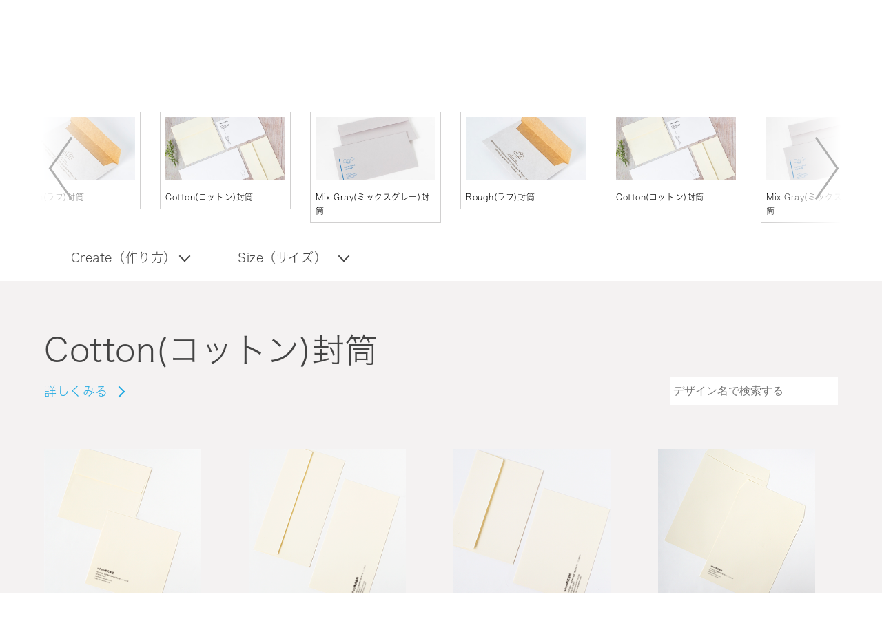

--- FILE ---
content_type: text/html; charset=UTF-8
request_url: https://whoowhoo.com/styles/cotton-envelope/designs/
body_size: 54638
content:
<!DOCTYPE html>
<html lang="ja">
  <head>
    <meta charset="utf-8">
    <meta name="viewport" content="width=device-width, initial-scale=1">
    <title>デザイン一覧 | カスタムデザイン名刺 whoo</title>
    <meta name="description" content="おしゃれな名刺作成ならwhoo（フー）。カスタムデザイン名刺whooでは世界中のプロデザイナーが作成したおしゃれな名刺デザインが豊富！QRコードやお気に入りの写真も使える！高品質な紙、選べるサイズ、個性的なスタイルの名刺が誰でも簡単に作成できます。">
    <meta name="keywords" content="名刺おしゃれ,名刺デザイン,名刺作成,名刺印刷,ショップカードおしゃれ,ショップカードデザイン,ショップカード作成,whoo,フー,ふー">
    <meta property="og:title" content="カスタムデザイン名刺 whoo">
    <meta property="og:url" content="https://whoowhoo.com/">
    <meta property="og:type" content="website">
    <meta property="og:image" content="https://whoowhoo.com/assets/img/banner/topslide/17687876790.87881200.png">
    <meta property="og:description" content="おしゃれな名刺作成ならwhoo（フー）。カスタムデザイン名刺whooでは世界中のプロデザイナーが作成したおしゃれな名刺デザインが豊富！QRコードやお気に入りの写真も使える！高品質な紙、選べるサイズ、個性的なスタイルの名刺が誰でも簡単に作成できます。">
        <meta name="thumbnail" content="https://whoowhoo.com/assets/img/common/thumbnail.jpg" />
    <meta name="google-site-verification" content="mHuwe5B6BTdpQ9q4ZCRQrjV7bHZXfl_KLVvxFk5L2rQ" />
    <link rel="shortcut icon" href="/assets/img/common/favicon.ico">
    <link rel="icon" href="/assets/img/common/favicon.png">
    <link rel="apple-touch-icon" href="/assets/img/common/apple-touch-icon.png">
    <link href="/assets/css/styles.css?v=1769715983" rel="stylesheet">
    <link href="https://fonts.googleapis.com/icon?family=Material+Icons" rel="stylesheet">
            <!-- Google Tag Manager -->
    <script>(function(w,d,s,l,i){w[l]=w[l]||[];w[l].push({'gtm.start':
    new Date().getTime(),event:'gtm.js'});var f=d.getElementsByTagName(s)[0],
    j=d.createElement(s),dl=l!='dataLayer'?'&l='+l:'';j.async=true;j.src='https://www.googletagmanager.com/gtm.js?id='+i+dl;f.parentNode.insertBefore(j,f);
    })(window,document,'script','dataLayer','GTM-PP7JCQ9');</script>
    <!-- End Google Tag Manager -->
        <script src="/assets/js/manifest.js?v=1769715983"></script>
    <script src="/assets/js/vendor.js?v=1769715983"></script>
    <script src="/assets/js/common.js?v=1769715983"></script>
    <script src="//typesquare.com/accessor/apiscript/typesquare.js?66fdfb936a6049eab06632b1ac1e02e5&fadein=0"></script>
        <script src="/assets/js/designs.js?v=1769715983"></script>
    <!--
    <PageMap>
      <DataObject type="thumbnail">
        <Attribute name="src" value="https://whoowhoo.com/assets/img/common/thumbnail.jpg"/>
        <Attribute name="width" value="750"/>
        <Attribute name="height" value="694"/>
      </DataObject>
    </PageMap>
-->
  </head>
  <body>
        <!-- Google Tag Manager (noscript) -->
    <noscript><iframe src="https://www.googletagmanager.com/ns.html?id=GTM-PP7JCQ9"
    height="0" width="0" style="display:none;visibility:hidden"></iframe></noscript>
    <!-- End Google Tag Manager (noscript) -->
        <div class="t-wrapper">
      <header class="o-header__nopb">
        <div class="o-header__inner__top">
          <h1><a class="a-siteLogo" href="/">whoo</a></h1>
          <nav class="m-subNav o-header__subNav">
            <ul class="m-subNav__lists">
              <li class="m-subNav__list">
                                <button class="a-userIcon js-modal-button" type="button" data-modal-name="member" data-tab-name="member" data-tab-group="headerMember">ログイン</button>
                              </li>
              <li class="m-subNav__list">
                      <button class="a-cartIcon js-modal-button" type="button" data-modal-name="cart">カート</button>
              </li>
              <li class="m-subNav__list">
                <button class="a-helpIcon js-link-button" href="/faq/">FAQ</button>
              </li>
                          </ul>
          </nav>
        </div>
        <hr>
        <div class="o-header__inner__bottom">
          <nav class="m-globalNav">
            <ul class="m-globalNav__lists">
                            <li class="m-globalNav__list">
                                <span class="m-globalNav__badge"><img src="/assets/img/badge/badge_classic.png" srcset="/assets/img/badge/badge_classic@2x.png 2x"></span>
                                <button class="a-globalLink js-modal-button m-globalNav__arw" type="button" data-modal-name="create" data-category-name="card">名刺</button>
              </li>
                            <li class="m-globalNav__list">
                                <button class="a-globalLink js-modal-button m-globalNav__arw" type="button" data-modal-name="create" data-category-name="seal">シール</button>
              </li>
                            <li class="m-globalNav__list">
                                <button class="a-globalLink js-modal-button m-globalNav__arw" type="button" data-modal-name="create" data-category-name="envelope">封筒</button>
              </li>
                            <li class="m-globalNav__list">
                                <button class="a-globalLink js-modal-button m-globalNav__arw" type="button" data-modal-name="create" data-category-name="postcard">ポストカード</button>
              </li>
                            <li class="m-globalNav__list"><a class="a-globalLink" href="/styles/">すべての商品</a></li>
              <li class="m-globalNav__list"><a class="a-globalLink" href="/sample/">無料サンプル</a></li>
              <li class="m-globalNav__list"><a class="a-globalLink" href="/about/">whooについて</a></li>
            </ul>
          </nav>
        </div>
            </header>

            <div class="o-overlay js-modal" data-modal-name="member">
  <aside class="o-modal js-modal-content">
    <button class="a-closeButton o-modal__closeButton js-close" type="button">閉じる</button>
    <h1 class="a-modalLogo"><img src="/assets/img/logo/logo_modal.png" srcset="/assets/img/logo/logo_modal@2x.png 2x"></h1>
    <ul class="m-tabButton">
      <li class="a-tabButton js-tab-button" tabIndex="0" data-tab-name="member" data-tab-group="headerMember">会員登録</li>
      <li class="a-tabButton js-tab-button is-active" data-tab-name="login" data-tab-group="headerMember">ログイン</li>
    </ul>
    <div class="o-modal__wrap js-tab is-active" data-tab-name="login" data-tab-group="headerMember">
      <div class="o-modal__wrap__item">
        <h2 class="a-modalTitle">メールアドレスでログイン</h2>
        <div class="o-modal__wrap__item__login">
          <form method="POST" class="js-login-form" autocomplete="off" >
            <p class="m-alert m-alert--dang js-error-message"></p>
            <label class="m-input o-modal__wrap__item__login__input"><span class="a-inputTitle m-input__title">メール</span>
              <input class="a-input" type="text" name="loginid" value="" autocomplete="off">
            </label>
            <label class="m-input o-modal__wrap__item__login__input"><span class="a-inputTitle m-input__title">パスワード</span>
              <input class="a-input" type="password" name="wordpass" value="" autocomplete="off">
            </label>
            <label class="m-input__inner">
              <input class="a-checkboxInput" type="checkbox"><span class="a-checkboxLabel">ログイン情報を保存する</span>
            </label>
            <button type="button" class="a-button--login m-input__loginButton js-login-button">ログイン</button>
            <input type="hidden" name="token" value="1769715983" />
            <p class="m-inputForgotpass"><a class="a-forgotpassLink" href="/forgotpass/">パスワードをお忘れですか？</a></p>
          </form>
        </div>
      </div>
      <div class="o-modal__wrap__item">
        <h2 class="a-modalTitle">Amazonアカウントでログイン</h2>
        <div class="m-modalSnsButton">
          <!--          <a class="a-snsButton m-modalSnsButton__facebook" href="/oauth/auth.php?provider_id=Facebook">Facebookでログイン</a>-->
          <!--          <a class="a-snsButton m-modalSnsButton__instagram" href="/oauth/auth.php?provider_id=Instagram">Instagramでログイン</a>-->
          <p class="a-inputTitle m-input__title">Amazonアカウント</p>
          <div id="js-amazonPayButton"></div>
        </div>
      </div>
    </div>
    <div class="o-modal__regist_wrap js-tab" data-tab-name="member" data-tab-group="headerMember">
      <div class="o-modal__description">
        デザインの保存やご注文には会員登録が必要です
      </div>
      <div class="o-modal__wrap is-active">
        <div class="o-modal__wrap__item">
          <h2 class="a-modalTitle">メールアドレスで会員登録する</h2>
          <div class="o-modal__wrap__item__login">
            <form method="POST" class="js-add-member-form" action="/api/add_member/" autocomplete="off" >
              <p class="m-alert m-alert--dang js-error-add-member-message"></p>
              <label class="m-input o-modal__wrap__item__login__input">
                <p class="a-inputTitle m-input__title">メール</p>
                <input class="a-input js-member-mail" type="text" name="mail" autocomplete="off">
              </label>
              <label class="m-input o-modal__wrap__item__login__input">
                <p class="a-inputTitle m-input__title">パスワード</p>
                <input class="a-input js-member-pass" type="password" name="pass" autocomplete="off">
              </label>
              <label class="m-input__inner">
                <input class="a-checkboxInput js-add-member-check" type="checkbox"><span class="a-checkboxLabel"><a href="/terms/" target="_blank">利用規約</a>に同意する</span>
              </label>
              <label class="m-input__inner">
                <input class="a-checkboxInput js-add-member-check" type="checkbox"><span class="a-checkboxLabel"><a href="/assets/pdf/whoo3.4.2.3個人情報取扱い同意書_会員登録.pdf" target="_blank">個人情報取り扱い同意書</a>に同意する</span>
              </label>
              <button type="button" class="a-button--login m-input__loginButton js-add-member-button">会員登録</button>
            </form>
            <p class="m-inputForgotpass"><a class="a-forgotpassLink" href="/forgotpass/">パスワードをお忘れですか？</a></p>
          </div>
        </div>
        <div class="o-modal__wrap__item">
          <h2 class="a-modalTitle">Amazonアカウントで会員登録する</h2>
          <div class="m-modalSnsButton">
            <!--          <a class="a-snsButton m-modalSnsButton__facebook" href="/oauth/auth.php?provider_id=Facebook">Facebookでログイン</a>-->
            <!--          <a class="a-snsButton m-modalSnsButton__instagram" href="/oauth/auth.php?provider_id=Instagram">Instagramでログイン</a>-->
            <p class="a-inputTitle m-input__title">Amazonアカウント</p>
            <div id="js-amazonPayButton1"></div>
          </div>
        </div>
      </div>
    </div>
  </aside>
</div>
            <div class="o-overlay js-modal" data-modal-name="cart">
  <aside class="o-modalCart js-modal-content js-cartArea">
    <h1 class="o-modalCartTitle">カート</h1>
    <button class="a-closeButton m-modalCart__closeButton js-close" type="button">閉じる</button>
        <div class="m-modalCart">
      <div class="m-modalCart__item">
        <div class="m-modalCart__item__thumbnail"></div>
        <div class="m-modalCart__item__detail">
          <p class="a-productsName">商品は入っていません。</p>
        </div>
      </div>
    </div>
      </aside>
</div>
      <div class="o-overlay js-modal" data-modal-name="search">
	<div class="o-searchBox js-modal-content">
		<form>
			<input class="a-searchBox" type="text" placeholder="Search">
		</form>
		<button class="a-closeButton m-modalCart__closeButton js-close" type="button">閉じる</button>
	</div>
</div>


      <div class="o-overlay js-modal" data-modal-name="create">
        <aside class="o-modal--styleList js-modal-content">
          <button class="a-closeButton o-modal__closeButton js-close" type="button">閉じる</button>
          <div class="m-modalStyleWrap">
                                      <div class="m-modalStyleCategory js-category js-category-card is-active">
            <div class="m-modalStyleList">
              <div class="m-modalStyleList__item">
                <a href="/product/card/">すべての商品をみる</a>
              </div>
              <div class="m-modalStyleList__header">定番</div>
                                          <div class="m-modalStyleList__item">
                <a href="/styles/standard/" class="js-changeStyleDetail" data-style-key="standard">Standard(スタンダード)</a>
                                <span><img src="/assets/img/badge/badge_popular.png" srcset="/assets/img/badge/badge_popular@2x.png 2x"></span>
                              </div>
                            <div class="m-modalStyleList__header">特殊加工</div>
                                          <div class="m-modalStyleList__item">
                <a href="/styles/haku/" class="js-changeStyleDetail" data-style-key="haku">Haku(箔)</a>
                              </div>
                            <div class="m-modalStyleList__item">
                <a href="/styles/clear/" class="js-changeStyleDetail" data-style-key="clear">Clear(クリア)</a>
                              </div>
                            <div class="m-modalStyleList__header">こだわりの用紙</div>
                                                        <div class="m-modalStyleList__item">
                <a href="/styles/Bananapaper/" class="js-changeStyleDetail" data-style-key="Bananapaper">Banana Paper(バナナペーパー)</a>
                                <span><img src="/assets/img/badge/badge_new.png" srcset="/assets/img/badge/badge_new@2x.png 2x"></span>
                              </div>
                                          <div class="m-modalStyleList__item">
                <a href="/styles/limex/" class="js-changeStyleDetail" data-style-key="limex">LIMEX(ライメックス)</a>
                                <span><img src="/assets/img/badge/badge_new.png" srcset="/assets/img/badge/badge_new@2x.png 2x"></span>
                              </div>
                                          <div class="m-modalStyleList__item">
                <a href="/styles/kraft/" class="js-changeStyleDetail" data-style-key="kraft">Kraft(クラフト)</a>
                              </div>
                                          <div class="m-modalStyleList__item">
                <a href="/styles/neon/" class="js-changeStyleDetail" data-style-key="neon">Neon(ネオン)</a>
                              </div>
                                          <div class="m-modalStyleList__item">
                <a href="/styles/dark/" class="js-changeStyleDetail" data-style-key="dark">Dark(ダーク)</a>
                              </div>
                            <div class="m-modalStyleList__header">複数の写真を入れる</div>
                                          <div class="m-modalStyleList__item">
                <a href="/styles/pics/" class="js-changeStyleDetail" data-style-key="pics">Pics(ピクス)</a>
                              </div>
                            <div class="m-modalStyleList__header">自分のデータでつくる</div>
              <div class="m-modalStyleList__item"><a href="/mydata/">データ入稿</a></div>
            </div>
                        <div class="m-modalStyleInfo is-active js-styleDetails js-styleDetail-standard">
              <h3 class="m-modalStyleInfo__title">Standard(スタンダード)</h3>
              <div class="m-modalStyleInfo__image">
                <a href="/styles/standard/">
                  <img src="/assets/img/banner/style/15965956430.79739200.jpg">
                </a>
              </div>
              <div class="m-modalStyleInfo__description">whooの標準スタイルです。頼もしい厚みのある、高品質な紙を厳選しました。</div>
              <div class="m-modalStyleInfo__link"><a class="a-arrowLinkBule--L" href="/styles/standard/">詳細をみる</a></div>
            </div>
                        <div class="m-modalStyleInfo js-styleDetails js-styleDetail-haku">
              <h3 class="m-modalStyleInfo__title">Haku(箔)</h3>
              <div class="m-modalStyleInfo__image">
                <a href="/styles/haku/">
                  <img src="/assets/img/banner/style/16048858590.40090100.jpg">
                </a>
              </div>
              <div class="m-modalStyleInfo__description">立体的で上質な光沢を持つ金銀箔が美しいスタイルです。</div>
              <div class="m-modalStyleInfo__link"><a class="a-arrowLinkBule--L" href="/styles/haku/">詳細をみる</a></div>
            </div>
                        <div class="m-modalStyleInfo js-styleDetails js-styleDetail-clear">
              <h3 class="m-modalStyleInfo__title">Clear(クリア)</h3>
              <div class="m-modalStyleInfo__image">
                <a href="/styles/clear/">
                  <img src="/assets/img/banner/style/15935741530.54980700.jpg">
                </a>
              </div>
              <div class="m-modalStyleInfo__description">立体感のあるクリアニスの輝きが、目に鮮やかなスタイルです。</div>
              <div class="m-modalStyleInfo__link"><a class="a-arrowLinkBule--L" href="/styles/clear/">詳細をみる</a></div>
            </div>
                        <div class="m-modalStyleInfo js-styleDetails js-styleDetail-kraft">
              <h3 class="m-modalStyleInfo__title">Kraft(クラフト)</h3>
              <div class="m-modalStyleInfo__image">
                <a href="/styles/kraft/">
                  <img src="/assets/img/banner/style/15935715720.08990100.jpg">
                </a>
              </div>
              <div class="m-modalStyleInfo__description">細かなチリも魅力的な、古紙で作られたクラフトペーパー。</div>
              <div class="m-modalStyleInfo__link"><a class="a-arrowLinkBule--L" href="/styles/kraft/">詳細をみる</a></div>
            </div>
                        <div class="m-modalStyleInfo js-styleDetails js-styleDetail-neon">
              <h3 class="m-modalStyleInfo__title">Neon(ネオン)</h3>
              <div class="m-modalStyleInfo__image">
                <a href="/styles/neon/">
                  <img src="/assets/img/banner/style/15935716240.58421800.png">
                </a>
              </div>
              <div class="m-modalStyleInfo__description">鮮やかでフレッシュな5色のカラーが、名刺デザインのスパイスに。</div>
              <div class="m-modalStyleInfo__link"><a class="a-arrowLinkBule--L" href="/styles/neon/">詳細をみる</a></div>
            </div>
                        <div class="m-modalStyleInfo js-styleDetails js-styleDetail-dark">
              <h3 class="m-modalStyleInfo__title">Dark(ダーク)</h3>
              <div class="m-modalStyleInfo__image">
                <a href="/styles/dark/">
                  <img src="/assets/img/banner/style/15935716580.10458500.png">
                </a>
              </div>
              <div class="m-modalStyleInfo__description">上品で重厚な5色のカラーは、名刺デザインをグッと引き締めます。</div>
              <div class="m-modalStyleInfo__link"><a class="a-arrowLinkBule--L" href="/styles/dark/">詳細をみる</a></div>
            </div>
                        <div class="m-modalStyleInfo js-styleDetails js-styleDetail-pics">
              <h3 class="m-modalStyleInfo__title">Pics(ピクス)</h3>
              <div class="m-modalStyleInfo__image">
                <a href="/styles/pics/">
                  <img src="/assets/img/banner/style/16328041480.94195900.jpg">
                </a>
              </div>
              <div class="m-modalStyleInfo__description">１つのデザインに最大５０種類の写真が使用できるスタイルです。</div>
              <div class="m-modalStyleInfo__link"><a class="a-arrowLinkBule--L" href="/styles/pics/">詳細をみる</a></div>
            </div>
                        <div class="m-modalStyleInfo js-styleDetails js-styleDetail-Bananapaper">
              <h3 class="m-modalStyleInfo__title">Banana Paper(バナナペーパー)</h3>
              <div class="m-modalStyleInfo__image">
                <a href="/styles/Bananapaper/">
                  <img src="/assets/img/banner/style/17544454870.16663800.png">
                </a>
              </div>
              <div class="m-modalStyleInfo__description">バナナの茎をアップサイクルしたエシカル素材「バナナぺーパー」。</div>
              <div class="m-modalStyleInfo__link"><a class="a-arrowLinkBule--L" href="/styles/Bananapaper/">詳細をみる</a></div>
            </div>
                        <div class="m-modalStyleInfo js-styleDetails js-styleDetail-limex">
              <h3 class="m-modalStyleInfo__title">LIMEX(ライメックス)</h3>
              <div class="m-modalStyleInfo__image">
                <a href="/styles/limex/">
                  <img src="/assets/img/banner/style/17624113920.13645800.png">
                </a>
              </div>
              <div class="m-modalStyleInfo__description">石灰石から生まれたLIMEXシートを使用した名刺は、水資源を守る新素材です。</div>
              <div class="m-modalStyleInfo__link"><a class="a-arrowLinkBule--L" href="/styles/limex/">詳細をみる</a></div>
            </div>
                        <div class="m-modalStyleInfo js-styleDetails js-styleDetail-white-seal">
              <h3 class="m-modalStyleInfo__title">White(白色)シール</h3>
              <div class="m-modalStyleInfo__image">
                <a href="/styles/white-seal/">
                  <img src="/assets/img/banner/style/16104379590.99185300.jpg">
                </a>
              </div>
              <div class="m-modalStyleInfo__description">どんな商品にもマッチする白い紙のシールです。</div>
              <div class="m-modalStyleInfo__link"><a class="a-arrowLinkBule--L" href="/styles/white-seal/">詳細をみる</a></div>
            </div>
                        <div class="m-modalStyleInfo js-styleDetails js-styleDetail-clear-seal">
              <h3 class="m-modalStyleInfo__title">Clear(透明)シール</h3>
              <div class="m-modalStyleInfo__image">
                <a href="/styles/clear-seal/">
                  <img src="/assets/img/banner/style/16104382820.39898100.jpg">
                </a>
              </div>
              <div class="m-modalStyleInfo__description">デザインや用途によって、多彩な表現が可能な透明シール。</div>
              <div class="m-modalStyleInfo__link"><a class="a-arrowLinkBule--L" href="/styles/clear-seal/">詳細をみる</a></div>
            </div>
                        <div class="m-modalStyleInfo js-styleDetails js-styleDetail-kraft-seal">
              <h3 class="m-modalStyleInfo__title">Kraft(クラフト)シール</h3>
              <div class="m-modalStyleInfo__image">
                <a href="/styles/kraft-seal/">
                  <img src="/assets/img/banner/style/16104391310.60307300.jpg">
                </a>
              </div>
              <div class="m-modalStyleInfo__description">ナチュラルな風合いが、優しさとぬくもりを感じるシールです。</div>
              <div class="m-modalStyleInfo__link"><a class="a-arrowLinkBule--L" href="/styles/kraft-seal/">詳細をみる</a></div>
            </div>
                        <div class="m-modalStyleInfo js-styleDetails js-styleDetail-kiritori-seal">
              <h3 class="m-modalStyleInfo__title">Kiritori(キリトリ)シール</h3>
              <div class="m-modalStyleInfo__image">
                <a href="/styles/kiritori-seal/">
                  <img src="/assets/img/banner/style/16104392910.71147600.jpg">
                </a>
              </div>
              <div class="m-modalStyleInfo__description">使いたい分だけ大切に。1枚ずつキリトリできるシールです。</div>
              <div class="m-modalStyleInfo__link"><a class="a-arrowLinkBule--L" href="/styles/kiritori-seal/">詳細をみる</a></div>
            </div>
                        <div class="m-modalStyleInfo js-styleDetails js-styleDetail-cotton-envelope">
              <h3 class="m-modalStyleInfo__title">Cotton(コットン)封筒</h3>
              <div class="m-modalStyleInfo__image">
                <a href="/styles/cotton-envelope/">
                  <img src="/assets/img/banner/style/16161426080.36393500.jpg">
                </a>
              </div>
              <div class="m-modalStyleInfo__description">コットンの優しい風合いと上品な質感が感じられる封筒です。</div>
              <div class="m-modalStyleInfo__link"><a class="a-arrowLinkBule--L" href="/styles/cotton-envelope/">詳細をみる</a></div>
            </div>
                        <div class="m-modalStyleInfo js-styleDetails js-styleDetail-mix-gray-envelope">
              <h3 class="m-modalStyleInfo__title">Mix Gray(ミックスグレー)封筒</h3>
              <div class="m-modalStyleInfo__image">
                <a href="/styles/mix-gray-envelope/">
                  <img src="/assets/img/banner/style/16161432960.00030500.jpg">
                </a>
              </div>
              <div class="m-modalStyleInfo__description">古紙配合率70%以上、環境に配慮されたミックス素材。</div>
              <div class="m-modalStyleInfo__link"><a class="a-arrowLinkBule--L" href="/styles/mix-gray-envelope/">詳細をみる</a></div>
            </div>
                        <div class="m-modalStyleInfo js-styleDetails js-styleDetail-rough-envelope">
              <h3 class="m-modalStyleInfo__title">Rough(ラフ)封筒</h3>
              <div class="m-modalStyleInfo__image">
                <a href="/styles/rough-envelope/">
                  <img src="/assets/img/banner/style/16161438200.70681800.jpg">
                </a>
              </div>
              <div class="m-modalStyleInfo__description">外側は白色、封を開けるとブラウンのクラフト紙が登場します。</div>
              <div class="m-modalStyleInfo__link"><a class="a-arrowLinkBule--L" href="/styles/rough-envelope/">詳細をみる</a></div>
            </div>
                        <div class="m-modalStyleInfo js-styleDetails js-styleDetail-fastcard">
              <h3 class="m-modalStyleInfo__title">Fast Card(ファストカード)</h3>
              <div class="m-modalStyleInfo__image">
                <a href="/styles/fastcard/">
                  <img src="/assets/img/banner/style/16296821790.24305400.jpg">
                </a>
              </div>
              <div class="m-modalStyleInfo__description">必要な枚数を素早くお届け。10枚からご注文可能なカードです。</div>
              <div class="m-modalStyleInfo__link"><a class="a-arrowLinkBule--L" href="/styles/fastcard/">詳細をみる</a></div>
            </div>
                        <div class="m-modalStyleInfo js-styleDetails js-styleDetail-procard">
              <h3 class="m-modalStyleInfo__title">Pro Card(プロカード)</h3>
              <div class="m-modalStyleInfo__image">
                <a href="/styles/procard/">
                  <img src="/assets/img/banner/style/16296843400.46380600.jpg">
                </a>
              </div>
              <div class="m-modalStyleInfo__description">プロクオリティの高品質なカードです。</div>
              <div class="m-modalStyleInfo__link"><a class="a-arrowLinkBule--L" href="/styles/procard/">詳細をみる</a></div>
            </div>
                        <div class="m-modalStyleInfo js-styleDetails js-styleDetail-picscard">
              <h3 class="m-modalStyleInfo__title">Pics Card(ピクスカード)</h3>
              <div class="m-modalStyleInfo__image">
                <a href="/styles/picscard/">
                  <img src="/assets/img/banner/style/16296837470.03959400.jpg">
                </a>
              </div>
              <div class="m-modalStyleInfo__description">1つのデザインに最大10種類までの写真を使用可能です。</div>
              <div class="m-modalStyleInfo__link"><a class="a-arrowLinkBule--L" href="/styles/picscard/">詳細をみる</a></div>
            </div>
                        </div>
                                                    <div class="m-modalStyleCategory js-category js-category-seal">
            <div class="m-modalStyleList">
              <div class="m-modalStyleList__item m-modalStyleList__item__thick">
                <a href="/product/seal/">すべての商品をみる</a>
              </div>
                            <div class="m-modalStyleList__item m-modalStyleList__item__thick">
                <a href="/styles/white-seal/" class="js-changeStyleDetail" data-style-key="white-seal">White(白色)シール</a>
                              </div>
                            <div class="m-modalStyleList__item m-modalStyleList__item__thick">
                <a href="/styles/clear-seal/" class="js-changeStyleDetail" data-style-key="clear-seal">Clear(透明)シール</a>
                              </div>
                            <div class="m-modalStyleList__item m-modalStyleList__item__thick">
                <a href="/styles/kraft-seal/" class="js-changeStyleDetail" data-style-key="kraft-seal">Kraft(クラフト)シール</a>
                              </div>
                            <div class="m-modalStyleList__item m-modalStyleList__item__thick">
                <a href="/styles/kiritori-seal/" class="js-changeStyleDetail" data-style-key="kiritori-seal">Kiritori(キリトリ)シール</a>
                              </div>
                            <div class="m-modalStyleList__item m-modalStyleList__item__thick">
                <a href="/mydata/">データ入稿</a>
              </div>
            </div>
                        <div class="m-modalStyleInfo js-styleDetails js-styleDetail-white-seal">
              <h3 class="m-modalStyleInfo__title">White(白色)シール</h3>
              <div class="m-modalStyleInfo__image">
                <a href="/styles/white-seal/">
                  <img src="/assets/img/banner/style/16104379590.99185300.jpg">
                </a>
              </div>
              <div class="m-modalStyleInfo__description">どんな商品にもマッチする白い紙のシールです。</div>
              <div class="m-modalStyleInfo__link"><a class="a-arrowLinkBule--L" href="/styles/white-seal/">詳細をみる</a></div>
            </div>
                        <div class="m-modalStyleInfo js-styleDetails js-styleDetail-clear-seal">
              <h3 class="m-modalStyleInfo__title">Clear(透明)シール</h3>
              <div class="m-modalStyleInfo__image">
                <a href="/styles/clear-seal/">
                  <img src="/assets/img/banner/style/16104382820.39898100.jpg">
                </a>
              </div>
              <div class="m-modalStyleInfo__description">デザインや用途によって、多彩な表現が可能な透明シール。</div>
              <div class="m-modalStyleInfo__link"><a class="a-arrowLinkBule--L" href="/styles/clear-seal/">詳細をみる</a></div>
            </div>
                        <div class="m-modalStyleInfo js-styleDetails js-styleDetail-kraft-seal">
              <h3 class="m-modalStyleInfo__title">Kraft(クラフト)シール</h3>
              <div class="m-modalStyleInfo__image">
                <a href="/styles/kraft-seal/">
                  <img src="/assets/img/banner/style/16104391310.60307300.jpg">
                </a>
              </div>
              <div class="m-modalStyleInfo__description">ナチュラルな風合いが、優しさとぬくもりを感じるシールです。</div>
              <div class="m-modalStyleInfo__link"><a class="a-arrowLinkBule--L" href="/styles/kraft-seal/">詳細をみる</a></div>
            </div>
                        <div class="m-modalStyleInfo js-styleDetails js-styleDetail-kiritori-seal">
              <h3 class="m-modalStyleInfo__title">Kiritori(キリトリ)シール</h3>
              <div class="m-modalStyleInfo__image">
                <a href="/styles/kiritori-seal/">
                  <img src="/assets/img/banner/style/16104392910.71147600.jpg">
                </a>
              </div>
              <div class="m-modalStyleInfo__description">使いたい分だけ大切に。1枚ずつキリトリできるシールです。</div>
              <div class="m-modalStyleInfo__link"><a class="a-arrowLinkBule--L" href="/styles/kiritori-seal/">詳細をみる</a></div>
            </div>
                        </div>
                                                    <div class="m-modalStyleCategory js-category js-category-envelope">
            <div class="m-modalStyleList">
              <div class="m-modalStyleList__item m-modalStyleList__item__thick">
                <a href="/product/envelope/">すべての商品をみる</a>
              </div>
                            <div class="m-modalStyleList__item m-modalStyleList__item__thick">
                <a href="/styles/cotton-envelope/" class="js-changeStyleDetail" data-style-key="cotton-envelope">Cotton(コットン)封筒</a>
                              </div>
                            <div class="m-modalStyleList__item m-modalStyleList__item__thick">
                <a href="/styles/mix-gray-envelope/" class="js-changeStyleDetail" data-style-key="mix-gray-envelope">Mix Gray(ミックスグレー)封筒</a>
                              </div>
                            <div class="m-modalStyleList__item m-modalStyleList__item__thick">
                <a href="/styles/rough-envelope/" class="js-changeStyleDetail" data-style-key="rough-envelope">Rough(ラフ)封筒</a>
                              </div>
                            <div class="m-modalStyleList__item m-modalStyleList__item__thick">
                <a href="/mydata/">データ入稿</a>
              </div>
            </div>
                        <div class="m-modalStyleInfo js-styleDetails js-styleDetail-cotton-envelope">
              <h3 class="m-modalStyleInfo__title">Cotton(コットン)封筒</h3>
              <div class="m-modalStyleInfo__image">
                <a href="/styles/cotton-envelope/">
                  <img src="/assets/img/banner/style/16161426080.36393500.jpg">
                </a>
              </div>
              <div class="m-modalStyleInfo__description">コットンの優しい風合いと上品な質感が感じられる封筒です。</div>
              <div class="m-modalStyleInfo__link"><a class="a-arrowLinkBule--L" href="/styles/cotton-envelope/">詳細をみる</a></div>
            </div>
                        <div class="m-modalStyleInfo js-styleDetails js-styleDetail-mix-gray-envelope">
              <h3 class="m-modalStyleInfo__title">Mix Gray(ミックスグレー)封筒</h3>
              <div class="m-modalStyleInfo__image">
                <a href="/styles/mix-gray-envelope/">
                  <img src="/assets/img/banner/style/16161432960.00030500.jpg">
                </a>
              </div>
              <div class="m-modalStyleInfo__description">古紙配合率70%以上、環境に配慮されたミックス素材。</div>
              <div class="m-modalStyleInfo__link"><a class="a-arrowLinkBule--L" href="/styles/mix-gray-envelope/">詳細をみる</a></div>
            </div>
                        <div class="m-modalStyleInfo js-styleDetails js-styleDetail-rough-envelope">
              <h3 class="m-modalStyleInfo__title">Rough(ラフ)封筒</h3>
              <div class="m-modalStyleInfo__image">
                <a href="/styles/rough-envelope/">
                  <img src="/assets/img/banner/style/16161438200.70681800.jpg">
                </a>
              </div>
              <div class="m-modalStyleInfo__description">外側は白色、封を開けるとブラウンのクラフト紙が登場します。</div>
              <div class="m-modalStyleInfo__link"><a class="a-arrowLinkBule--L" href="/styles/rough-envelope/">詳細をみる</a></div>
            </div>
                        </div>
                                                    <div class="m-modalStyleCategory js-category js-category-postcard">
            <div class="m-modalStyleList">
              <div class="m-modalStyleList__item m-modalStyleList__item__thick">
                <a href="/product/postcard/">すべての商品をみる</a>
              </div>
                            <div class="m-modalStyleList__item m-modalStyleList__item__thick">
                <a href="/styles/fastcard/" class="js-changeStyleDetail" data-style-key="fastcard">Fast Card(ファストカード)</a>
                              </div>
                            <div class="m-modalStyleList__item m-modalStyleList__item__thick">
                <a href="/styles/procard/" class="js-changeStyleDetail" data-style-key="procard">Pro Card(プロカード)</a>
                                <span><img src="/assets/img/badge/badge_new.png" srcset="/assets/img/badge/badge_new@2x.png 2x"></span>
                              </div>
                            <div class="m-modalStyleList__item m-modalStyleList__item__thick">
                <a href="/styles/picscard/" class="js-changeStyleDetail" data-style-key="picscard">Pics Card(ピクスカード)</a>
                                <span><img src="/assets/img/badge/badge_new.png" srcset="/assets/img/badge/badge_new@2x.png 2x"></span>
                              </div>
                            <div class="m-modalStyleList__item m-modalStyleList__item__thick">
                <a href="/mydata/">データ入稿</a>
              </div>
            </div>
                        <div class="m-modalStyleInfo js-styleDetails js-styleDetail-fastcard">
              <h3 class="m-modalStyleInfo__title">Fast Card(ファストカード)</h3>
              <div class="m-modalStyleInfo__image">
                <a href="/styles/fastcard/">
                  <img src="/assets/img/banner/style/16296821790.24305400.jpg">
                </a>
              </div>
              <div class="m-modalStyleInfo__description">必要な枚数を素早くお届け。10枚からご注文可能なカードです。</div>
              <div class="m-modalStyleInfo__link"><a class="a-arrowLinkBule--L" href="/styles/fastcard/">詳細をみる</a></div>
            </div>
                        <div class="m-modalStyleInfo js-styleDetails js-styleDetail-procard">
              <h3 class="m-modalStyleInfo__title">Pro Card(プロカード)</h3>
              <div class="m-modalStyleInfo__image">
                <a href="/styles/procard/">
                  <img src="/assets/img/banner/style/16296843400.46380600.jpg">
                </a>
              </div>
              <div class="m-modalStyleInfo__description">プロクオリティの高品質なカードです。</div>
              <div class="m-modalStyleInfo__link"><a class="a-arrowLinkBule--L" href="/styles/procard/">詳細をみる</a></div>
            </div>
                        <div class="m-modalStyleInfo js-styleDetails js-styleDetail-picscard">
              <h3 class="m-modalStyleInfo__title">Pics Card(ピクスカード)</h3>
              <div class="m-modalStyleInfo__image">
                <a href="/styles/picscard/">
                  <img src="/assets/img/banner/style/16296837470.03959400.jpg">
                </a>
              </div>
              <div class="m-modalStyleInfo__description">1つのデザインに最大10種類までの写真を使用可能です。</div>
              <div class="m-modalStyleInfo__link"><a class="a-arrowLinkBule--L" href="/styles/picscard/">詳細をみる</a></div>
            </div>
                        </div>
                          
          </div>
        </aside>
      </div>


<form method="post" class="js-DesignsForm">
  <input type="hidden" name="page" class="js-pageValue" value="" />
  <input type="hidden" name="get_designs" value="1" />

    <nav class="m-designStyle js-styleList">
    <div class="swiper-container swiper-container--design js-designStyleList">
      <ul class="m-designStyle__inner swiper-wrapper">
                <li class="m-designStyle__inner__list swiper-slide js-designStyle">
          <a class="a-designCategory" href="/styles/cotton-envelope/designs/">
            <div class="a-designCategory__img"><img src="/assets/img/banner/style/16161426080.36393500.jpg" srcset="/assets/img/banner/style/16161426080.36413700@2x.jpg" width="175" height="72"></div>
            <p class="a-designCategory__title">Cotton(コットン)封筒</p>
          </a>
        </li>
                <li class="m-designStyle__inner__list swiper-slide js-designStyle">
          <a class="a-designCategory" href="/styles/mix-gray-envelope/designs/">
            <div class="a-designCategory__img"><img src="/assets/img/banner/style/16161432960.00030500.jpg" srcset="/assets/img/banner/style/16161432960.00049600@2x.jpg" width="175" height="72"></div>
            <p class="a-designCategory__title">Mix Gray(ミックスグレー)封筒</p>
          </a>
        </li>
                <li class="m-designStyle__inner__list swiper-slide js-designStyle">
          <a class="a-designCategory" href="/styles/rough-envelope/designs/">
            <div class="a-designCategory__img"><img src="/assets/img/banner/style/16161438200.70681800.jpg" srcset="/assets/img/banner/style/16161438200.70697700@2x.jpg" width="175" height="72"></div>
            <p class="a-designCategory__title">Rough(ラフ)封筒</p>
          </a>
        </li>
              </ul>
      <div class="a-designPrevBtn js-desigPrev"></div>
      <div class="a-designNextBtn js-designNext"></div>
    </div>

    <div>
      <ul class="m-designTermsList">
        <li>
          <div class="a-designTermName js-termName" data-term="create">Create（作り方）</div>
          <div class="a-designTermDesc js-termModal-create">
            <label class="a-designMychk">
              <input class="a-checkboxInput js-TagPicture" type="checkbox" name="is_picture" value="1"><span class="a-checkboxLabel">自分の写真を使う</span>
            </label>
            <div class="">
              <a href="/mydata/">オリジナルデータをお持ちの方</a>
            </div>
          </div>
        </li>
        <li>
          <div class="a-designTermName js-termName" data-term="size">Size（サイズ）</div>
          <div class="a-designTermDesc a-designTermDesc--size js-termModal-size">
            <ul class="m-checkedKeywords__sizes">
                                          <li class="m-checkedKeywords__size">
                <label>
                  <input class="a-checkboxInput js-Size" type="checkbox" name="sizes[]" value="large" >
                  <div class="a-checkboxLabel">
                    <div>Large(A4サイズ)</div>
                  </div>
                  <div class="m-designTermSizeImage">
                    <div class="a-designTermSizeImage a-designTermSizeImage--large">240×332mm</div>
                  </div>

                </label>
              </li>
                                                        <li class="m-checkedKeywords__size">
                <label>
                  <input class="a-checkboxInput js-Size" type="checkbox" name="sizes[]" value="medium" >
                  <div class="a-checkboxLabel">
                    <div>Medium(A4三つ折りサイズ)</div>
                  </div>
                  <div class="m-designTermSizeImage">
                    <div class="a-designTermSizeImage a-designTermSizeImage--medium">235×120mm</div>
                  </div>

                </label>
              </li>
                                                        <li class="m-checkedKeywords__size">
                <label>
                  <input class="a-checkboxInput js-Size" type="checkbox" name="sizes[]" value="letter" >
                  <div class="a-checkboxLabel">
                    <div>Letter(ポストカードサイズ)</div>
                  </div>
                  <div class="m-designTermSizeImage">
                    <div class="a-designTermSizeImage a-designTermSizeImage--letter">162×114mm</div>
                  </div>

                </label>
              </li>
                                                        <li class="m-checkedKeywords__size">
                <label>
                  <input class="a-checkboxInput js-Size" type="checkbox" name="sizes[]" value="square" >
                  <div class="a-checkboxLabel">
                    <div>Square(正方形サイズ)</div>
                  </div>
                  <div class="m-designTermSizeImage">
                    <div class="a-designTermSizeImage a-designTermSizeImage--square">160×160mm</div>
                  </div>

                </label>
              </li>
                                        </ul>
          </div>
        </li>
      </ul>
    </div>
  </nav>
  
  <main class="o-designSearch">
    <div class="o-designSearch__inner">
      <section class="o-designSearch__main">
        <div class="m-designSearchTtl">
          <div class="m-designSearchTtl__main">
            <h1 class="a-title--black">Cotton(コットン)封筒</h1>
            <div class="o-designSearch__read">
              <a class="a-arrowLinkBule" href="/styles/cotton-envelope/">詳しくみる</a>
            </div>
          </div>
          <div class="m-designSearchTtl__inputArea">
            <input class="a-input a-designSearchInput js-DesignName" type="text" name="design_name" value="" placeholder="デザイン名で検索する">
          </div>
        </div>
                <ul class="m-searchShowcase js-ShowCase">

        </ul>
      </section>

      <div class="o-designSearch__pager js-pager">
      </div>
    </div>
  </main>
</form>

  <footer>
    <div class="o-footerTop">
      <div class="o-footerTop__inner">
        <div class="m-siteMap">
          <div class="m-siteMap__category">
            <div class="a-siteMap--header">商品について</div>
            <hr class="m-siteMap__divider">
            <ul class="m-siteMap__lists">
              <li class="m-siteMap__list"><a class="a-siteMap__categoryName" href="/styles/">全ての商品</a></li>
                            <li class="m-siteMap__list a-siteMap__categoryName"><a class="a-siteMap" href="/product/card/">名刺</a></li>
                              <li class="m-siteMap__list"><a class="a-siteMap" href="/styles/standard/">Standard(スタンダード)</a></li>
                              <li class="m-siteMap__list"><a class="a-siteMap" href="/styles/haku/">Haku(箔)</a></li>
                              <li class="m-siteMap__list"><a class="a-siteMap" href="/styles/clear/">Clear(クリア)</a></li>
                              <li class="m-siteMap__list"><a class="a-siteMap" href="/styles/kraft/">Kraft(クラフト)</a></li>
                              <li class="m-siteMap__list"><a class="a-siteMap" href="/styles/neon/">Neon(ネオン)</a></li>
                              <li class="m-siteMap__list"><a class="a-siteMap" href="/styles/dark/">Dark(ダーク)</a></li>
                              <li class="m-siteMap__list"><a class="a-siteMap" href="/styles/pics/">Pics(ピクス)</a></li>
                              <li class="m-siteMap__list"><a class="a-siteMap" href="/styles/Bananapaper/">Banana Paper(バナナペーパー)</a></li>
                              <li class="m-siteMap__list"><a class="a-siteMap" href="/styles/limex/">LIMEX(ライメックス)</a></li>
                                            <li class="m-siteMap__list a-siteMap__categoryName"><a class="a-siteMap" href="/product/seal/">シール</a></li>
                              <li class="m-siteMap__list"><a class="a-siteMap" href="/styles/white-seal/">White(白色)シール</a></li>
                              <li class="m-siteMap__list"><a class="a-siteMap" href="/styles/clear-seal/">Clear(透明)シール</a></li>
                              <li class="m-siteMap__list"><a class="a-siteMap" href="/styles/kraft-seal/">Kraft(クラフト)シール</a></li>
                              <li class="m-siteMap__list"><a class="a-siteMap" href="/styles/kiritori-seal/">Kiritori(キリトリ)シール</a></li>
                                            <li class="m-siteMap__list a-siteMap__categoryName"><a class="a-siteMap" href="/product/envelope/">封筒</a></li>
                              <li class="m-siteMap__list"><a class="a-siteMap" href="/styles/cotton-envelope/">Cotton(コットン)封筒</a></li>
                              <li class="m-siteMap__list"><a class="a-siteMap" href="/styles/mix-gray-envelope/">Mix Gray(ミックスグレー)封筒</a></li>
                              <li class="m-siteMap__list"><a class="a-siteMap" href="/styles/rough-envelope/">Rough(ラフ)封筒</a></li>
                                            <li class="m-siteMap__list a-siteMap__categoryName"><a class="a-siteMap" href="/product/postcard/">ポストカード</a></li>
                              <li class="m-siteMap__list"><a class="a-siteMap" href="/styles/fastcard/">Fast Card(ファストカード)</a></li>
                              <li class="m-siteMap__list"><a class="a-siteMap" href="/styles/procard/">Pro Card(プロカード)</a></li>
                              <li class="m-siteMap__list"><a class="a-siteMap" href="/styles/picscard/">Pics Card(ピクスカード)</a></li>
                                            <li class="m-siteMap__list"><a class="a-siteMap__categoryName js-samplepage" href="/sample/">サンプル請求</a></li>
            </ul>
          </div>
          <div class="m-siteMap__category">
            <div class="a-siteMap--header">whooについて</div>
            <hr class="m-siteMap__divider">
            <ul class="m-siteMap__lists__noheight">
              <li class="m-siteMap__list"><a class="a-siteMap" href="/about/">whooについて</a></li>
              <li class="m-siteMap__list"><a class="a-siteMap" href="/about-size/">名刺サイズについて</a></li>
              <li class="m-siteMap__list"><a class="a-siteMap" href="/news/">お知らせ</a></li>
              <li class="m-siteMap__list"><a class="a-siteMap" href="/blog/">ブログ</a></li>
              <li class="m-siteMap__list"><a class="a-siteMap" target="_blank" href="https://note.mu/whoowhoo/m/mf395d19842f4">お客様紹介</a></li>
            </ul>
            <div class="a-siteMap--header">ヘルプ&amp;ガイド</div>
            <hr class="m-siteMap__divider">
            <ul class="m-siteMap__lists__noheight">
              <li class="m-siteMap__list"><a class="a-siteMap" href="/faq/">FAQ</a></li>
              <li class="m-siteMap__list"><a class="a-siteMap" href="/inquiry/">お問い合わせ</a></li>
              <li class="m-siteMap__list"><a class="a-siteMap" href="/sitemap/">サイトマップ</a></li>
            </ul>
          </div>
        </div>
        <div class="m-snsButtons">
          <ul class="m-snsButtons__lists">
            <li class="m-snsButtons__list"><a class="a-facebookButton" href="https://www.facebook.com/whooinc2017" target="_blank">facebook</a></li>
            <li class="m-snsButtons__list"><a class="a-twitterButton" href="https://twitter.com/whoo_inc" target="_blank">twitter</a></li>
            <li class="m-snsButtons__list"><a class="a-instagramButton" href="https://www.instagram.com/whoo_inc" target="_blank">instagram</a></li>
            <li class="m-snsButtons__list"><a class="a-noteButton" href="https://note.com/whoowhoo" target="_blank">pintarest</a></li>
          </ul>
          <div class="m-inquiryBunner">
            <a href="/inquiry/">
              <img class="m-inquiryBunner__image" src="/assets/img/top/inquiry.png" srcset="/assets/img/top/inquiry@2x.png 2x" />
            </a>
          </div>
        </div>
      </div>
    </div>
    <div class="o-footerBottom">
      <ul class="m-footerNav">
        <li class="m-footerNav__item"><a class="a-link" href="/company/">運営会社</a></li>
        <li class="m-footerNav__item"><a class="a-link" href="https://www.vanfu.co.jp/vf/misc/privacy.html">プライバシーポリシー</a></li>
        <li class="m-footerNav__item"><a class="a-link" href="/commercial-transaction/">特定商取引法に基づく表記</a></li>
        <li class="m-footerNav__item"><a class="a-link" href="/terms/">ご利用規約</a></li>
        <li class="m-footerNav__item"><a class="a-link" href="/recommend-env/">推奨環境</a></li>
      </ul>
      <div class="m-copylite"><small class="a-copylite">Copyright © Vanfu, Inc. All rights reserved.</small></div>
    </div>
  </footer>
</div>
<a class="a-scrollTop"></a>
<script>(function(){
    var w=window,d=document;
    s=('https:' == document.location.protocol ? 'https://' : 'http://') + "app.chatplus.jp/cp.js";
    d["__cp_d"]=('https:' == document.location.protocol ? 'https://' : 'http://') + "app.chatplus.jp";
    d["__cp_c"]="a9da29f8_4";
    var a =d.createElement("script"), m=d.getElementsByTagName("script")[0];
    a.async=true,a.src=s,m.parentNode.insertBefore(a,m);})();
</script>

</body>
</html>


--- FILE ---
content_type: text/html; charset=UTF-8
request_url: https://whoowhoo.com/styles/cotton-envelope/designs/
body_size: 47498
content:
{"pager":"  <div class=\"o-pager\">\n  <ul class=\"m-pager\">\n    <li class=\"m-pager__item\"><span class=\"a-pager--first is-disable\"><\/span><\/li>\n  <li class=\"m-pager__item\"><span class=\"a-pager--prev is-disable\"><\/span><\/li>\n  \n            <li class=\"m-pager__item\">\n      <a data-page=\"0\" class=\"a-pager js-pager is-current\">1<\/a>\n    <\/li>\n                <li class=\"m-pager__item\">\n      <a data-page=\"1\" class=\"a-pager js-pager \">2<\/a>\n    <\/li>\n        <li class=\"m-pager__item\"><a class=\"a-pager \" data-page=\"2\" >3<\/a><\/li>\n    <li class=\"m-pager__item\"><a class=\"a-pager--next \" data-page=\"1\" ><\/a><\/li>\n    <li class=\"m-pager__item\"><a class=\"a-pager--last \" data-page=\"2\" ><\/a><\/li>\n  <\/ul>\n<\/div>\n","designs":[{"design_id":"minimal-left-alignment_natural_square","design_base_id":"minimal-left-alignment_natural","size_id":"square","banner_id":"0","high_priority":"0","design_tag_ids":"Business,Creator,Executive,Geek,Nomad,Private,Sales,Shop-Owner,Specialist,simple","design_color_ids":"black","style_key":"cotton-envelope","design_name":"Minimal Left Alignment","is_popular":"0","image_style_key":"cotton-envelope","width":"338","height":"225"},{"design_id":"minimal-left-alignment_natural_medium","design_base_id":"minimal-left-alignment_natural","size_id":"medium","banner_id":"0","high_priority":"0","design_tag_ids":"Business,Creator,Executive,Geek,Nomad,Private,Sales,Shop-Owner,Specialist,simple","design_color_ids":"black","style_key":"cotton-envelope","design_name":"Minimal Left Alignment","is_popular":"0","image_style_key":"cotton-envelope","width":"338","height":"225"},{"design_id":"minimal-left-alignment_natural_letter","design_base_id":"minimal-left-alignment_natural","size_id":"letter","banner_id":"0","high_priority":"0","design_tag_ids":"Business,Creator,Executive,Geek,Nomad,Private,Sales,Shop-Owner,Specialist,simple","design_color_ids":"black","style_key":"cotton-envelope","design_name":"Minimal Left Alignment","is_popular":"0","image_style_key":"cotton-envelope","width":"338","height":"225"},{"design_id":"minimal-left-alignment_natural_large","design_base_id":"minimal-left-alignment_natural","size_id":"large","banner_id":"0","high_priority":"0","design_tag_ids":"Business,Creator,Executive,Geek,Nomad,Private,Sales,Shop-Owner,Specialist,simple","design_color_ids":"black","style_key":"cotton-envelope","design_name":"Minimal Left Alignment","is_popular":"0","image_style_key":"cotton-envelope","width":"338","height":"225"},{"design_id":"minimal-left-alignment_white_square","design_base_id":"minimal-left-alignment_white","size_id":"square","banner_id":"0","high_priority":"0","design_tag_ids":"Business,Creator,Executive,Geek,Nomad,Private,Sales,Shop-Owner,Specialist,simple","design_color_ids":"black","style_key":"cotton-envelope","design_name":"Minimal Left Alignment","is_popular":"0","image_style_key":"cotton-envelope","width":"338","height":"225"},{"design_id":"minimal-left-alignment_white_medium","design_base_id":"minimal-left-alignment_white","size_id":"medium","banner_id":"0","high_priority":"0","design_tag_ids":"Business,Creator,Executive,Geek,Nomad,Private,Sales,Shop-Owner,Specialist,simple","design_color_ids":"black","style_key":"cotton-envelope","design_name":"Minimal Left Alignment","is_popular":"0","image_style_key":"cotton-envelope","width":"338","height":"225"},{"design_id":"minimal-left-alignment_white_letter","design_base_id":"minimal-left-alignment_white","size_id":"letter","banner_id":"0","high_priority":"0","design_tag_ids":"Business,Creator,Executive,Geek,Nomad,Private,Sales,Shop-Owner,Specialist,simple","design_color_ids":"black","style_key":"cotton-envelope","design_name":"Minimal Left Alignment","is_popular":"0","image_style_key":"cotton-envelope","width":"338","height":"225"},{"design_id":"minimal-left-alignment_white_large","design_base_id":"minimal-left-alignment_white","size_id":"large","banner_id":"0","high_priority":"0","design_tag_ids":"Business,Creator,Executive,Geek,Nomad,Private,Sales,Shop-Owner,Specialist,simple","design_color_ids":"black","style_key":"cotton-envelope","design_name":"Minimal Left Alignment","is_popular":"0","image_style_key":"cotton-envelope","width":"338","height":"225"},{"design_id":"minimal-center-alignment_natural_square","design_base_id":"minimal-center-alignment_natural","size_id":"square","banner_id":"0","high_priority":"0","design_tag_ids":"Business,Creator,Executive,Geek,Nomad,Private,Sales,Shop-Owner,Specialist,simple","design_color_ids":"black","style_key":"cotton-envelope","design_name":"Minimal Center Alignment","is_popular":"0","image_style_key":"cotton-envelope","width":"338","height":"225"},{"design_id":"minimal-center-alignment_natural_medium","design_base_id":"minimal-center-alignment_natural","size_id":"medium","banner_id":"0","high_priority":"0","design_tag_ids":"Business,Creator,Executive,Geek,Nomad,Private,Sales,Shop-Owner,Specialist,simple","design_color_ids":"black","style_key":"cotton-envelope","design_name":"Minimal Center Alignment","is_popular":"0","image_style_key":"cotton-envelope","width":"338","height":"225"},{"design_id":"minimal-center-alignment_natural_letter","design_base_id":"minimal-center-alignment_natural","size_id":"letter","banner_id":"0","high_priority":"0","design_tag_ids":"Business,Creator,Executive,Geek,Nomad,Private,Sales,Shop-Owner,Specialist,simple","design_color_ids":"black","style_key":"cotton-envelope","design_name":"Minimal Center Alignment","is_popular":"0","image_style_key":"cotton-envelope","width":"338","height":"225"},{"design_id":"minimal-center-alignment_natural_large","design_base_id":"minimal-center-alignment_natural","size_id":"large","banner_id":"0","high_priority":"0","design_tag_ids":"Business,Creator,Executive,Geek,Nomad,Private,Sales,Shop-Owner,Specialist,simple","design_color_ids":"black","style_key":"cotton-envelope","design_name":"Minimal Center Alignment","is_popular":"0","image_style_key":"cotton-envelope","width":"338","height":"225"},{"design_id":"minimal-center-alignment_white_square","design_base_id":"minimal-center-alignment_white","size_id":"square","banner_id":"0","high_priority":"0","design_tag_ids":"Business,Creator,Executive,Geek,Nomad,Private,Sales,Shop-Owner,Specialist,simple","design_color_ids":"black","style_key":"cotton-envelope","design_name":"Minimal Center Alignment","is_popular":"0","image_style_key":"cotton-envelope","width":"338","height":"225"},{"design_id":"minimal-center-alignment_white_medium","design_base_id":"minimal-center-alignment_white","size_id":"medium","banner_id":"0","high_priority":"0","design_tag_ids":"Business,Creator,Executive,Geek,Nomad,Private,Sales,Shop-Owner,Specialist,simple","design_color_ids":"black","style_key":"cotton-envelope","design_name":"Minimal Center Alignment","is_popular":"0","image_style_key":"cotton-envelope","width":"338","height":"225"},{"design_id":"minimal-center-alignment_white_letter","design_base_id":"minimal-center-alignment_white","size_id":"letter","banner_id":"0","high_priority":"0","design_tag_ids":"Business,Creator,Executive,Geek,Nomad,Private,Sales,Shop-Owner,Specialist,simple","design_color_ids":"black","style_key":"cotton-envelope","design_name":"Minimal Center Alignment","is_popular":"0","image_style_key":"cotton-envelope","width":"338","height":"225"},{"design_id":"minimal-center-alignment_white_large","design_base_id":"minimal-center-alignment_white","size_id":"large","banner_id":"0","high_priority":"0","design_tag_ids":"Business,Creator,Executive,Geek,Nomad,Private,Sales,Shop-Owner,Specialist,simple","design_color_ids":"black","style_key":"cotton-envelope","design_name":"Minimal Center Alignment","is_popular":"0","image_style_key":"cotton-envelope","width":"338","height":"225"},{"design_id":"minimal-right-alignment_natural_square","design_base_id":"minimal-right-alignment_natural","size_id":"square","banner_id":"0","high_priority":"0","design_tag_ids":"Business,Creator,Executive,Geek,Nomad,Private,Sales,Shop-Owner,Specialist,simple","design_color_ids":"black","style_key":"cotton-envelope","design_name":"Minimal Right Alignment","is_popular":"0","image_style_key":"cotton-envelope","width":"338","height":"225"},{"design_id":"minimal-right-alignment_natural_medium","design_base_id":"minimal-right-alignment_natural","size_id":"medium","banner_id":"0","high_priority":"0","design_tag_ids":"Business,Creator,Executive,Geek,Nomad,Private,Sales,Shop-Owner,Specialist,simple","design_color_ids":"black","style_key":"cotton-envelope","design_name":"Minimal Right Alignment","is_popular":"0","image_style_key":"cotton-envelope","width":"338","height":"225"},{"design_id":"minimal-right-alignment_natural_letter","design_base_id":"minimal-right-alignment_natural","size_id":"letter","banner_id":"0","high_priority":"0","design_tag_ids":"Business,Creator,Executive,Geek,Nomad,Private,Sales,Shop-Owner,Specialist,simple","design_color_ids":"black","style_key":"cotton-envelope","design_name":"Minimal Right Alignment","is_popular":"0","image_style_key":"cotton-envelope","width":"338","height":"225"},{"design_id":"minimal-right-alignment_natural_large","design_base_id":"minimal-right-alignment_natural","size_id":"large","banner_id":"0","high_priority":"0","design_tag_ids":"Business,Creator,Executive,Geek,Nomad,Private,Sales,Shop-Owner,Specialist,simple","design_color_ids":"black","style_key":"cotton-envelope","design_name":"Minimal Right Alignment","is_popular":"0","image_style_key":"cotton-envelope","width":"338","height":"225"},{"design_id":"minimal-right-alignment_white_square","design_base_id":"minimal-right-alignment_white","size_id":"square","banner_id":"0","high_priority":"0","design_tag_ids":"Business,Creator,Executive,Geek,Nomad,Private,Sales,Shop-Owner,Specialist,simple","design_color_ids":"black","style_key":"cotton-envelope","design_name":"Minimal Right Alignment","is_popular":"0","image_style_key":"cotton-envelope","width":"338","height":"225"},{"design_id":"minimal-right-alignment_white_medium","design_base_id":"minimal-right-alignment_white","size_id":"medium","banner_id":"0","high_priority":"0","design_tag_ids":"Business,Creator,Executive,Geek,Nomad,Private,Sales,Shop-Owner,Specialist,simple","design_color_ids":"black","style_key":"cotton-envelope","design_name":"Minimal Right Alignment","is_popular":"0","image_style_key":"cotton-envelope","width":"338","height":"225"},{"design_id":"minimal-right-alignment_white_letter","design_base_id":"minimal-right-alignment_white","size_id":"letter","banner_id":"0","high_priority":"0","design_tag_ids":"Business,Creator,Executive,Geek,Nomad,Private,Sales,Shop-Owner,Specialist,simple","design_color_ids":"black","style_key":"cotton-envelope","design_name":"Minimal Right Alignment","is_popular":"0","image_style_key":"cotton-envelope","width":"338","height":"225"},{"design_id":"minimal-right-alignment_white_large","design_base_id":"minimal-right-alignment_white","size_id":"large","banner_id":"0","high_priority":"0","design_tag_ids":"Business,Creator,Executive,Geek,Nomad,Private,Sales,Shop-Owner,Specialist,simple","design_color_ids":"black","style_key":"cotton-envelope","design_name":"Minimal Right Alignment","is_popular":"0","image_style_key":"cotton-envelope","width":"338","height":"225"},{"design_id":"simple-style_natural_square","design_base_id":"simple-style_natural","size_id":"square","banner_id":"0","high_priority":"0","design_tag_ids":"Business,Sales,Shop-Owner,Specialist,simple","design_color_ids":"black","style_key":"cotton-envelope","design_name":"Simple Style","is_popular":"0","image_style_key":"cotton-envelope","width":"338","height":"225"},{"design_id":"simple-style_natural_medium","design_base_id":"simple-style_natural","size_id":"medium","banner_id":"0","high_priority":"0","design_tag_ids":"Business,Sales,Shop-Owner,Specialist,simple","design_color_ids":"black","style_key":"cotton-envelope","design_name":"Simple Style","is_popular":"0","image_style_key":"cotton-envelope","width":"338","height":"225"},{"design_id":"simple-style_natural_letter","design_base_id":"simple-style_natural","size_id":"letter","banner_id":"0","high_priority":"0","design_tag_ids":"Business,Sales,Shop-Owner,Specialist,simple","design_color_ids":"black","style_key":"cotton-envelope","design_name":"Simple Style","is_popular":"0","image_style_key":"cotton-envelope","width":"338","height":"225"},{"design_id":"simple-style_natural_large","design_base_id":"simple-style_natural","size_id":"large","banner_id":"0","high_priority":"0","design_tag_ids":"Business,Sales,Shop-Owner,Specialist,simple","design_color_ids":"black","style_key":"cotton-envelope","design_name":"Simple Style","is_popular":"0","image_style_key":"cotton-envelope","width":"338","height":"225"},{"design_id":"simple-style_white_square","design_base_id":"simple-style_white","size_id":"square","banner_id":"0","high_priority":"0","design_tag_ids":"Business,Sales,Shop-Owner,Specialist,simple","design_color_ids":"black","style_key":"cotton-envelope","design_name":"Simple Style","is_popular":"0","image_style_key":"cotton-envelope","width":"338","height":"225"},{"design_id":"simple-style_white_medium","design_base_id":"simple-style_white","size_id":"medium","banner_id":"0","high_priority":"0","design_tag_ids":"Business,Sales,Shop-Owner,Specialist,simple","design_color_ids":"black","style_key":"cotton-envelope","design_name":"Simple Style","is_popular":"0","image_style_key":"cotton-envelope","width":"338","height":"225"},{"design_id":"simple-style_white_letter","design_base_id":"simple-style_white","size_id":"letter","banner_id":"0","high_priority":"0","design_tag_ids":"Business,Sales,Shop-Owner,Specialist,simple","design_color_ids":"black","style_key":"cotton-envelope","design_name":"Simple Style","is_popular":"0","image_style_key":"cotton-envelope","width":"338","height":"225"},{"design_id":"simple-style_white_large","design_base_id":"simple-style_white","size_id":"large","banner_id":"0","high_priority":"0","design_tag_ids":"Business,Sales,Shop-Owner,Specialist,simple","design_color_ids":"black","style_key":"cotton-envelope","design_name":"Simple Style","is_popular":"0","image_style_key":"cotton-envelope","width":"338","height":"225"},{"design_id":"my-cosmetics_natural_square","design_base_id":"my-cosmetics_natural","size_id":"square","banner_id":"0","high_priority":"0","design_tag_ids":"Model,Shop-Owner,casual,cute,Elegant,modern","design_color_ids":"black","style_key":"cotton-envelope","design_name":"My Cosmetics","is_popular":"0","image_style_key":"cotton-envelope","width":"338","height":"225"},{"design_id":"my-cosmetics_natural_medium","design_base_id":"my-cosmetics_natural","size_id":"medium","banner_id":"0","high_priority":"0","design_tag_ids":"Model,Shop-Owner,casual,cute,Elegant,modern","design_color_ids":"black","style_key":"cotton-envelope","design_name":"My Cosmetics","is_popular":"0","image_style_key":"cotton-envelope","width":"338","height":"225"},{"design_id":"my-cosmetics_natural_letter","design_base_id":"my-cosmetics_natural","size_id":"letter","banner_id":"0","high_priority":"0","design_tag_ids":"Model,Shop-Owner,casual,cute,Elegant,modern","design_color_ids":"black","style_key":"cotton-envelope","design_name":"My Cosmetics","is_popular":"0","image_style_key":"cotton-envelope","width":"338","height":"225"},{"design_id":"my-cosmetics_natural_large","design_base_id":"my-cosmetics_natural","size_id":"large","banner_id":"0","high_priority":"0","design_tag_ids":"Model,Shop-Owner,casual,cute,Elegant,modern","design_color_ids":"black","style_key":"cotton-envelope","design_name":"My Cosmetics","is_popular":"0","image_style_key":"cotton-envelope","width":"338","height":"225"},{"design_id":"my-cosmetics_white_square","design_base_id":"my-cosmetics_white","size_id":"square","banner_id":"0","high_priority":"0","design_tag_ids":"Model,Shop-Owner,casual,cute,Elegant,modern","design_color_ids":"black","style_key":"cotton-envelope","design_name":"My Cosmetics","is_popular":"0","image_style_key":"cotton-envelope","width":"338","height":"225"},{"design_id":"my-cosmetics_white_medium","design_base_id":"my-cosmetics_white","size_id":"medium","banner_id":"0","high_priority":"0","design_tag_ids":"Model,Shop-Owner,casual,cute,Elegant,modern","design_color_ids":"black","style_key":"cotton-envelope","design_name":"My Cosmetics","is_popular":"0","image_style_key":"cotton-envelope","width":"338","height":"225"},{"design_id":"my-cosmetics_white_letter","design_base_id":"my-cosmetics_white","size_id":"letter","banner_id":"0","high_priority":"0","design_tag_ids":"Model,Shop-Owner,casual,cute,Elegant,modern","design_color_ids":"black","style_key":"cotton-envelope","design_name":"My Cosmetics","is_popular":"0","image_style_key":"cotton-envelope","width":"338","height":"225"},{"design_id":"my-cosmetics_white_large","design_base_id":"my-cosmetics_white","size_id":"large","banner_id":"0","high_priority":"0","design_tag_ids":"Model,Shop-Owner,casual,cute,Elegant,modern","design_color_ids":"black","style_key":"cotton-envelope","design_name":"My Cosmetics","is_popular":"0","image_style_key":"cotton-envelope","width":"338","height":"225"},{"design_id":"mountains_natural_square","design_base_id":"mountains_natural","size_id":"square","banner_id":"0","high_priority":"0","design_tag_ids":"Athlete,Private,Shop-Owner,Student,casual,sporty","design_color_ids":"black","style_key":"cotton-envelope","design_name":"Mountains","is_popular":"0","image_style_key":"cotton-envelope","width":"338","height":"225"},{"design_id":"mountains_natural_medium","design_base_id":"mountains_natural","size_id":"medium","banner_id":"0","high_priority":"0","design_tag_ids":"Athlete,Private,Shop-Owner,Student,casual,sporty","design_color_ids":"black","style_key":"cotton-envelope","design_name":"Mountains","is_popular":"0","image_style_key":"cotton-envelope","width":"338","height":"225"},{"design_id":"mountains_natural_letter","design_base_id":"mountains_natural","size_id":"letter","banner_id":"0","high_priority":"0","design_tag_ids":"Athlete,Private,Shop-Owner,Student,casual,sporty","design_color_ids":"black","style_key":"cotton-envelope","design_name":"Mountains","is_popular":"0","image_style_key":"cotton-envelope","width":"338","height":"225"},{"design_id":"mountains_natural_large","design_base_id":"mountains_natural","size_id":"large","banner_id":"0","high_priority":"0","design_tag_ids":"Athlete,Private,Shop-Owner,Student,casual,sporty","design_color_ids":"black","style_key":"cotton-envelope","design_name":"Mountains","is_popular":"0","image_style_key":"cotton-envelope","width":"338","height":"225"},{"design_id":"mountains_white_square","design_base_id":"mountains_white","size_id":"square","banner_id":"0","high_priority":"0","design_tag_ids":"Athlete,Private,Shop-Owner,Student,casual,sporty","design_color_ids":"black","style_key":"cotton-envelope","design_name":"Mountains","is_popular":"0","image_style_key":"cotton-envelope","width":"338","height":"225"},{"design_id":"mountains_white_medium","design_base_id":"mountains_white","size_id":"medium","banner_id":"0","high_priority":"0","design_tag_ids":"Athlete,Private,Shop-Owner,Student,casual,sporty","design_color_ids":"black","style_key":"cotton-envelope","design_name":"Mountains","is_popular":"0","image_style_key":"cotton-envelope","width":"338","height":"225"},{"design_id":"mountains_white_letter","design_base_id":"mountains_white","size_id":"letter","banner_id":"0","high_priority":"0","design_tag_ids":"Athlete,Private,Shop-Owner,Student,casual,sporty","design_color_ids":"black","style_key":"cotton-envelope","design_name":"Mountains","is_popular":"0","image_style_key":"cotton-envelope","width":"338","height":"225"},{"design_id":"mountains_white_large","design_base_id":"mountains_white","size_id":"large","banner_id":"0","high_priority":"0","design_tag_ids":"Athlete,Private,Shop-Owner,Student,casual,sporty","design_color_ids":"black","style_key":"cotton-envelope","design_name":"Mountains","is_popular":"0","image_style_key":"cotton-envelope","width":"338","height":"225"},{"design_id":"less-is-more_natural_square","design_base_id":"less-is-more_natural","size_id":"square","banner_id":"0","high_priority":"0","design_tag_ids":"Business,Creator,Nomad,Private,Shop-Owner,Specialist,cool,modern,simple","design_color_ids":"black","style_key":"cotton-envelope","design_name":"Less is More","is_popular":"0","image_style_key":"cotton-envelope","width":"338","height":"225"},{"design_id":"less-is-more_natural_medium","design_base_id":"less-is-more_natural","size_id":"medium","banner_id":"0","high_priority":"0","design_tag_ids":"Business,Creator,Nomad,Private,Shop-Owner,Specialist,cool,modern,simple","design_color_ids":"black","style_key":"cotton-envelope","design_name":"Less is More","is_popular":"0","image_style_key":"cotton-envelope","width":"338","height":"225"},{"design_id":"less-is-more_natural_letter","design_base_id":"less-is-more_natural","size_id":"letter","banner_id":"0","high_priority":"0","design_tag_ids":"Business,Creator,Nomad,Private,Shop-Owner,Specialist,cool,modern,simple","design_color_ids":"black","style_key":"cotton-envelope","design_name":"Less is More","is_popular":"0","image_style_key":"cotton-envelope","width":"338","height":"225"},{"design_id":"less-is-more_natural_large","design_base_id":"less-is-more_natural","size_id":"large","banner_id":"0","high_priority":"0","design_tag_ids":"Business,Creator,Nomad,Private,Shop-Owner,Specialist,cool,modern,simple","design_color_ids":"black","style_key":"cotton-envelope","design_name":"Less is More","is_popular":"0","image_style_key":"cotton-envelope","width":"338","height":"225"},{"design_id":"less-is-more_white_square","design_base_id":"less-is-more_white","size_id":"square","banner_id":"0","high_priority":"0","design_tag_ids":"Business,Creator,Nomad,Private,Shop-Owner,Specialist,cool,modern,simple","design_color_ids":"black","style_key":"cotton-envelope","design_name":"Less is More","is_popular":"0","image_style_key":"cotton-envelope","width":"338","height":"225"},{"design_id":"less-is-more_white_medium","design_base_id":"less-is-more_white","size_id":"medium","banner_id":"0","high_priority":"0","design_tag_ids":"Business,Creator,Nomad,Private,Shop-Owner,Specialist,cool,modern,simple","design_color_ids":"black","style_key":"cotton-envelope","design_name":"Less is More","is_popular":"0","image_style_key":"cotton-envelope","width":"338","height":"225"},{"design_id":"less-is-more_white_letter","design_base_id":"less-is-more_white","size_id":"letter","banner_id":"0","high_priority":"0","design_tag_ids":"Business,Creator,Nomad,Private,Shop-Owner,Specialist,cool,modern,simple","design_color_ids":"black","style_key":"cotton-envelope","design_name":"Less is More","is_popular":"0","image_style_key":"cotton-envelope","width":"338","height":"225"},{"design_id":"less-is-more_white_large","design_base_id":"less-is-more_white","size_id":"large","banner_id":"0","high_priority":"0","design_tag_ids":"Business,Creator,Nomad,Private,Shop-Owner,Specialist,cool,modern,simple","design_color_ids":"black","style_key":"cotton-envelope","design_name":"Less is More","is_popular":"0","image_style_key":"cotton-envelope","width":"338","height":"225"},{"design_id":"as-simple-as-that_natural_square","design_base_id":"as-simple-as-that_natural","size_id":"square","banner_id":"0","high_priority":"0","design_tag_ids":"Business,Geek,Sales,Specialist,cool,formal,simple","design_color_ids":"brown","style_key":"cotton-envelope","design_name":"As simple as that","is_popular":"0","image_style_key":"cotton-envelope","width":"338","height":"225"},{"design_id":"as-simple-as-that_natural_medium","design_base_id":"as-simple-as-that_natural","size_id":"medium","banner_id":"0","high_priority":"0","design_tag_ids":"Business,Geek,Sales,Specialist,cool,formal,simple","design_color_ids":"brown","style_key":"cotton-envelope","design_name":"As simple as that","is_popular":"0","image_style_key":"cotton-envelope","width":"338","height":"225"},{"design_id":"as-simple-as-that_natural_letter","design_base_id":"as-simple-as-that_natural","size_id":"letter","banner_id":"0","high_priority":"0","design_tag_ids":"Business,Geek,Sales,Specialist,cool,formal,simple","design_color_ids":"brown","style_key":"cotton-envelope","design_name":"As simple as that","is_popular":"0","image_style_key":"cotton-envelope","width":"338","height":"225"},{"design_id":"as-simple-as-that_natural_large","design_base_id":"as-simple-as-that_natural","size_id":"large","banner_id":"0","high_priority":"0","design_tag_ids":"Business,Geek,Sales,Specialist,cool,formal,simple","design_color_ids":"brown","style_key":"cotton-envelope","design_name":"As simple as that","is_popular":"0","image_style_key":"cotton-envelope","width":"338","height":"225"},{"design_id":"as-simple-as-that_white_square","design_base_id":"as-simple-as-that_white","size_id":"square","banner_id":"0","high_priority":"0","design_tag_ids":"Business,Geek,Sales,Specialist,cool,formal,simple","design_color_ids":"black","style_key":"cotton-envelope","design_name":"As simple as that","is_popular":"0","image_style_key":"cotton-envelope","width":"338","height":"225"},{"design_id":"as-simple-as-that_white_medium","design_base_id":"as-simple-as-that_white","size_id":"medium","banner_id":"0","high_priority":"0","design_tag_ids":"Business,Geek,Sales,Specialist,cool,formal,simple","design_color_ids":"black","style_key":"cotton-envelope","design_name":"As simple as that","is_popular":"0","image_style_key":"cotton-envelope","width":"338","height":"225"},{"design_id":"as-simple-as-that_white_letter","design_base_id":"as-simple-as-that_white","size_id":"letter","banner_id":"0","high_priority":"0","design_tag_ids":"Business,Geek,Sales,Specialist,cool,formal,simple","design_color_ids":"black","style_key":"cotton-envelope","design_name":"As simple as that","is_popular":"0","image_style_key":"cotton-envelope","width":"338","height":"225"},{"design_id":"as-simple-as-that_white_large","design_base_id":"as-simple-as-that_white","size_id":"large","banner_id":"0","high_priority":"0","design_tag_ids":"Business,Geek,Sales,Specialist,cool,formal,simple","design_color_ids":"black","style_key":"cotton-envelope","design_name":"As simple as that","is_popular":"0","image_style_key":"cotton-envelope","width":"338","height":"225"},{"design_id":"organic-cafe_natural_square","design_base_id":"organic-cafe_natural","size_id":"square","banner_id":"0","high_priority":"0","design_tag_ids":"Shop-Owner,Elegant,natural","design_color_ids":null,"style_key":"cotton-envelope","design_name":"Organic Cafe ","is_popular":"0","image_style_key":"cotton-envelope","width":"338","height":"225"},{"design_id":"organic-cafe_natural_medium","design_base_id":"organic-cafe_natural","size_id":"medium","banner_id":"0","high_priority":"0","design_tag_ids":"Shop-Owner,Elegant,natural","design_color_ids":null,"style_key":"cotton-envelope","design_name":"Organic Cafe ","is_popular":"0","image_style_key":"cotton-envelope","width":"338","height":"225"},{"design_id":"organic-cafe_natural_letter","design_base_id":"organic-cafe_natural","size_id":"letter","banner_id":"0","high_priority":"0","design_tag_ids":"Shop-Owner,Elegant,natural","design_color_ids":null,"style_key":"cotton-envelope","design_name":"Organic Cafe ","is_popular":"0","image_style_key":"cotton-envelope","width":"338","height":"225"},{"design_id":"organic-cafe_natural_large","design_base_id":"organic-cafe_natural","size_id":"large","banner_id":"0","high_priority":"0","design_tag_ids":"Shop-Owner,Elegant,natural","design_color_ids":null,"style_key":"cotton-envelope","design_name":"Organic Cafe ","is_popular":"0","image_style_key":"cotton-envelope","width":"338","height":"225"},{"design_id":"organic-cafe_white_square","design_base_id":"organic-cafe_white","size_id":"square","banner_id":"0","high_priority":"0","design_tag_ids":"Shop-Owner,Elegant,natural","design_color_ids":"black","style_key":"cotton-envelope","design_name":"Organic Cafe ","is_popular":"0","image_style_key":"cotton-envelope","width":"338","height":"225"},{"design_id":"organic-cafe_white_medium","design_base_id":"organic-cafe_white","size_id":"medium","banner_id":"0","high_priority":"0","design_tag_ids":"Shop-Owner,Elegant,natural","design_color_ids":"black","style_key":"cotton-envelope","design_name":"Organic Cafe ","is_popular":"0","image_style_key":"cotton-envelope","width":"338","height":"225"},{"design_id":"organic-cafe_white_letter","design_base_id":"organic-cafe_white","size_id":"letter","banner_id":"0","high_priority":"0","design_tag_ids":"Shop-Owner,Elegant,natural","design_color_ids":"black","style_key":"cotton-envelope","design_name":"Organic Cafe ","is_popular":"0","image_style_key":"cotton-envelope","width":"338","height":"225"},{"design_id":"organic-cafe_white_large","design_base_id":"organic-cafe_white","size_id":"large","banner_id":"0","high_priority":"0","design_tag_ids":"Shop-Owner,Elegant,natural","design_color_ids":"black","style_key":"cotton-envelope","design_name":"Organic Cafe ","is_popular":"0","image_style_key":"cotton-envelope","width":"338","height":"225"},{"design_id":"favorite-words_natural_square","design_base_id":"favorite-words_natural","size_id":"square","banner_id":"0","high_priority":"0","design_tag_ids":"Creator,Nomad,Private,Shop-Owner,Student,casual,cute,simple","design_color_ids":"brown","style_key":"cotton-envelope","design_name":"Favorite Words","is_popular":"0","image_style_key":"cotton-envelope","width":"338","height":"225"},{"design_id":"favorite-words_natural_medium","design_base_id":"favorite-words_natural","size_id":"medium","banner_id":"0","high_priority":"0","design_tag_ids":"Creator,Nomad,Private,Shop-Owner,Student,casual,cute,simple","design_color_ids":"brown","style_key":"cotton-envelope","design_name":"Favorite Words","is_popular":"0","image_style_key":"cotton-envelope","width":"338","height":"225"},{"design_id":"favorite-words_natural_letter","design_base_id":"favorite-words_natural","size_id":"letter","banner_id":"0","high_priority":"0","design_tag_ids":"Creator,Nomad,Private,Shop-Owner,Student,casual,cute,simple","design_color_ids":"brown","style_key":"cotton-envelope","design_name":"Favorite Words","is_popular":"0","image_style_key":"cotton-envelope","width":"338","height":"225"},{"design_id":"favorite-words_natural_large","design_base_id":"favorite-words_natural","size_id":"large","banner_id":"0","high_priority":"0","design_tag_ids":"Creator,Nomad,Private,Shop-Owner,Student,casual,cute,simple","design_color_ids":"brown","style_key":"cotton-envelope","design_name":"Favorite Words","is_popular":"0","image_style_key":"cotton-envelope","width":"338","height":"225"},{"design_id":"favorite-words_white_square","design_base_id":"favorite-words_white","size_id":"square","banner_id":"0","high_priority":"0","design_tag_ids":"Creator,Nomad,Private,Shop-Owner,Student,casual,cute,simple","design_color_ids":"black","style_key":"cotton-envelope","design_name":"Favorite Words","is_popular":"0","image_style_key":"cotton-envelope","width":"338","height":"225"},{"design_id":"favorite-words_white_medium","design_base_id":"favorite-words_white","size_id":"medium","banner_id":"0","high_priority":"0","design_tag_ids":"Creator,Nomad,Private,Shop-Owner,Student,casual,cute,simple","design_color_ids":"black","style_key":"cotton-envelope","design_name":"Favorite Words","is_popular":"0","image_style_key":"cotton-envelope","width":"338","height":"225"},{"design_id":"favorite-words_white_letter","design_base_id":"favorite-words_white","size_id":"letter","banner_id":"0","high_priority":"0","design_tag_ids":"Creator,Nomad,Private,Shop-Owner,Student,casual,cute,simple","design_color_ids":"black","style_key":"cotton-envelope","design_name":"Favorite Words","is_popular":"0","image_style_key":"cotton-envelope","width":"338","height":"225"},{"design_id":"favorite-words_white_large","design_base_id":"favorite-words_white","size_id":"large","banner_id":"0","high_priority":"0","design_tag_ids":"Creator,Nomad,Private,Shop-Owner,Student,casual,cute,simple","design_color_ids":"black","style_key":"cotton-envelope","design_name":"Favorite Words","is_popular":"0","image_style_key":"cotton-envelope","width":"338","height":"225"},{"design_id":"font-design_natural_square","design_base_id":"font-design_natural","size_id":"square","banner_id":"0","high_priority":"0","design_tag_ids":"Athlete,Business,Creator,Geek,Sales,Specialist,modern,simple,sporty","design_color_ids":"black","style_key":"cotton-envelope","design_name":"Font Design","is_popular":"0","image_style_key":"cotton-envelope","width":"338","height":"225"},{"design_id":"font-design_natural_medium","design_base_id":"font-design_natural","size_id":"medium","banner_id":"0","high_priority":"0","design_tag_ids":"Athlete,Business,Creator,Geek,Sales,Specialist,modern,simple,sporty","design_color_ids":"black","style_key":"cotton-envelope","design_name":"Font Design","is_popular":"0","image_style_key":"cotton-envelope","width":"338","height":"225"},{"design_id":"font-design_natural_letter","design_base_id":"font-design_natural","size_id":"letter","banner_id":"0","high_priority":"0","design_tag_ids":"Athlete,Business,Creator,Geek,Sales,Specialist,modern,simple,sporty","design_color_ids":"black","style_key":"cotton-envelope","design_name":"Font Design","is_popular":"0","image_style_key":"cotton-envelope","width":"338","height":"225"},{"design_id":"font-design_natural_large","design_base_id":"font-design_natural","size_id":"large","banner_id":"0","high_priority":"0","design_tag_ids":"Athlete,Business,Creator,Geek,Sales,Specialist,modern,simple,sporty","design_color_ids":"black","style_key":"cotton-envelope","design_name":"Font Design","is_popular":"0","image_style_key":"cotton-envelope","width":"338","height":"225"},{"design_id":"font-design_white_square","design_base_id":"font-design_white","size_id":"square","banner_id":"0","high_priority":"0","design_tag_ids":"Athlete,Business,Creator,Geek,Sales,Specialist,modern,simple,sporty","design_color_ids":"black","style_key":"cotton-envelope","design_name":"Font Design","is_popular":"0","image_style_key":"cotton-envelope","width":"338","height":"225"},{"design_id":"font-design_white_medium","design_base_id":"font-design_white","size_id":"medium","banner_id":"0","high_priority":"0","design_tag_ids":"Athlete,Business,Creator,Geek,Sales,Specialist,modern,simple,sporty","design_color_ids":"black","style_key":"cotton-envelope","design_name":"Font Design","is_popular":"0","image_style_key":"cotton-envelope","width":"338","height":"225"},{"design_id":"font-design_white_letter","design_base_id":"font-design_white","size_id":"letter","banner_id":"0","high_priority":"0","design_tag_ids":"Athlete,Business,Creator,Geek,Sales,Specialist,modern,simple,sporty","design_color_ids":"black","style_key":"cotton-envelope","design_name":"Font Design","is_popular":"0","image_style_key":"cotton-envelope","width":"338","height":"225"},{"design_id":"font-design_white_large","design_base_id":"font-design_white","size_id":"large","banner_id":"0","high_priority":"0","design_tag_ids":"Athlete,Business,Creator,Geek,Sales,Specialist,modern,simple,sporty","design_color_ids":"black","style_key":"cotton-envelope","design_name":"Font Design","is_popular":"0","image_style_key":"cotton-envelope","width":"338","height":"225"},{"design_id":"growing-seeds_natural_square","design_base_id":"growing-seeds_natural","size_id":"square","banner_id":"0","high_priority":"0","design_tag_ids":"Business,Creator,Nomad,Private,Shop-Owner,Student,casual,cute,natural,simple","design_color_ids":"brown","style_key":"cotton-envelope","design_name":"Growing Seeds","is_popular":"0","image_style_key":"cotton-envelope","width":"338","height":"225"},{"design_id":"growing-seeds_natural_medium","design_base_id":"growing-seeds_natural","size_id":"medium","banner_id":"0","high_priority":"0","design_tag_ids":"Business,Creator,Nomad,Private,Shop-Owner,Student,casual,cute,natural,simple","design_color_ids":"brown","style_key":"cotton-envelope","design_name":"Growing Seeds","is_popular":"0","image_style_key":"cotton-envelope","width":"338","height":"225"},{"design_id":"growing-seeds_natural_letter","design_base_id":"growing-seeds_natural","size_id":"letter","banner_id":"0","high_priority":"0","design_tag_ids":"Business,Creator,Nomad,Private,Shop-Owner,Student,casual,cute,natural,simple","design_color_ids":"brown","style_key":"cotton-envelope","design_name":"Growing Seeds","is_popular":"0","image_style_key":"cotton-envelope","width":"338","height":"225"},{"design_id":"growing-seeds_natural_large","design_base_id":"growing-seeds_natural","size_id":"large","banner_id":"0","high_priority":"0","design_tag_ids":"Business,Creator,Nomad,Private,Shop-Owner,Student,casual,cute,natural,simple","design_color_ids":"brown","style_key":"cotton-envelope","design_name":"Growing Seeds","is_popular":"0","image_style_key":"cotton-envelope","width":"338","height":"225"},{"design_id":"growing-seeds_white_square","design_base_id":"growing-seeds_white","size_id":"square","banner_id":"0","high_priority":"0","design_tag_ids":"Business,Creator,Nomad,Private,Shop-Owner,Student,casual,cute,natural,simple","design_color_ids":"white","style_key":"cotton-envelope","design_name":"Growing Seeds","is_popular":"0","image_style_key":"cotton-envelope","width":"338","height":"225"},{"design_id":"growing-seeds_white_medium","design_base_id":"growing-seeds_white","size_id":"medium","banner_id":"0","high_priority":"0","design_tag_ids":"Business,Creator,Nomad,Private,Shop-Owner,Student,casual,cute,natural,simple","design_color_ids":"white","style_key":"cotton-envelope","design_name":"Growing Seeds","is_popular":"0","image_style_key":"cotton-envelope","width":"338","height":"225"},{"design_id":"growing-seeds_white_letter","design_base_id":"growing-seeds_white","size_id":"letter","banner_id":"0","high_priority":"0","design_tag_ids":"Business,Creator,Nomad,Private,Shop-Owner,Student,casual,cute,natural,simple","design_color_ids":"white","style_key":"cotton-envelope","design_name":"Growing Seeds","is_popular":"0","image_style_key":"cotton-envelope","width":"338","height":"225"},{"design_id":"growing-seeds_white_large","design_base_id":"growing-seeds_white","size_id":"large","banner_id":"0","high_priority":"0","design_tag_ids":"Business,Creator,Nomad,Private,Shop-Owner,Student,casual,cute,natural,simple","design_color_ids":"white","style_key":"cotton-envelope","design_name":"Growing Seeds","is_popular":"0","image_style_key":"cotton-envelope","width":"338","height":"225"},{"design_id":"minimal-eclipse_natural_square","design_base_id":"minimal-eclipse_natural","size_id":"square","banner_id":"0","high_priority":"0","design_tag_ids":"Creator,Nomad,Private,Shop-Owner,cute,Elegant","design_color_ids":"black","style_key":"cotton-envelope","design_name":"Minimal Eclipse","is_popular":"0","image_style_key":"cotton-envelope","width":"338","height":"225"},{"design_id":"minimal-eclipse_natural_medium","design_base_id":"minimal-eclipse_natural","size_id":"medium","banner_id":"0","high_priority":"0","design_tag_ids":"Creator,Nomad,Private,Shop-Owner,cute,Elegant","design_color_ids":"black","style_key":"cotton-envelope","design_name":"Minimal Eclipse","is_popular":"0","image_style_key":"cotton-envelope","width":"338","height":"225"},{"design_id":"minimal-eclipse_natural_letter","design_base_id":"minimal-eclipse_natural","size_id":"letter","banner_id":"0","high_priority":"0","design_tag_ids":"Creator,Nomad,Private,Shop-Owner,cute,Elegant","design_color_ids":"black","style_key":"cotton-envelope","design_name":"Minimal Eclipse","is_popular":"0","image_style_key":"cotton-envelope","width":"338","height":"225"},{"design_id":"minimal-eclipse_natural_large","design_base_id":"minimal-eclipse_natural","size_id":"large","banner_id":"0","high_priority":"0","design_tag_ids":"Creator,Nomad,Private,Shop-Owner,cute,Elegant","design_color_ids":"black","style_key":"cotton-envelope","design_name":"Minimal Eclipse","is_popular":"0","image_style_key":"cotton-envelope","width":"338","height":"225"},{"design_id":"minimal-eclipse_white_square","design_base_id":"minimal-eclipse_white","size_id":"square","banner_id":"0","high_priority":"0","design_tag_ids":"Creator,Nomad,Private,Shop-Owner,cute,Elegant","design_color_ids":"black","style_key":"cotton-envelope","design_name":"Minimal Eclipse","is_popular":"0","image_style_key":"cotton-envelope","width":"338","height":"225"},{"design_id":"minimal-eclipse_white_medium","design_base_id":"minimal-eclipse_white","size_id":"medium","banner_id":"0","high_priority":"0","design_tag_ids":"Creator,Nomad,Private,Shop-Owner,cute,Elegant","design_color_ids":"black","style_key":"cotton-envelope","design_name":"Minimal Eclipse","is_popular":"0","image_style_key":"cotton-envelope","width":"338","height":"225"},{"design_id":"minimal-eclipse_white_letter","design_base_id":"minimal-eclipse_white","size_id":"letter","banner_id":"0","high_priority":"0","design_tag_ids":"Creator,Nomad,Private,Shop-Owner,cute,Elegant","design_color_ids":"black","style_key":"cotton-envelope","design_name":"Minimal Eclipse","is_popular":"0","image_style_key":"cotton-envelope","width":"338","height":"225"},{"design_id":"minimal-eclipse_white_large","design_base_id":"minimal-eclipse_white","size_id":"large","banner_id":"0","high_priority":"0","design_tag_ids":"Creator,Nomad,Private,Shop-Owner,cute,Elegant","design_color_ids":"black","style_key":"cotton-envelope","design_name":"Minimal Eclipse","is_popular":"0","image_style_key":"cotton-envelope","width":"338","height":"225"},{"design_id":"white-timbers_natural_square","design_base_id":"white-timbers_natural","size_id":"square","banner_id":"0","high_priority":"0","design_tag_ids":"Creator,Nomad,Sales,Shop-Owner,Specialist,casual,natural","design_color_ids":"black","style_key":"cotton-envelope","design_name":"White Timbers","is_popular":"0","image_style_key":"cotton-envelope","width":"338","height":"225"},{"design_id":"white-timbers_natural_medium","design_base_id":"white-timbers_natural","size_id":"medium","banner_id":"0","high_priority":"0","design_tag_ids":"Creator,Nomad,Sales,Shop-Owner,Specialist,casual,natural","design_color_ids":"black","style_key":"cotton-envelope","design_name":"White Timbers","is_popular":"0","image_style_key":"cotton-envelope","width":"338","height":"225"},{"design_id":"white-timbers_natural_letter","design_base_id":"white-timbers_natural","size_id":"letter","banner_id":"0","high_priority":"0","design_tag_ids":"Creator,Nomad,Sales,Shop-Owner,Specialist,casual,natural","design_color_ids":"black","style_key":"cotton-envelope","design_name":"White Timbers","is_popular":"0","image_style_key":"cotton-envelope","width":"338","height":"225"},{"design_id":"white-timbers_natural_large","design_base_id":"white-timbers_natural","size_id":"large","banner_id":"0","high_priority":"0","design_tag_ids":"Creator,Nomad,Sales,Shop-Owner,Specialist,casual,natural","design_color_ids":"black","style_key":"cotton-envelope","design_name":"White Timbers","is_popular":"0","image_style_key":"cotton-envelope","width":"338","height":"225"},{"design_id":"white-timbers_white_square","design_base_id":"white-timbers_white","size_id":"square","banner_id":"0","high_priority":"0","design_tag_ids":"Creator,Nomad,Sales,Shop-Owner,Specialist,casual,natural","design_color_ids":"white","style_key":"cotton-envelope","design_name":"White Timbers","is_popular":"0","image_style_key":"cotton-envelope","width":"338","height":"225"},{"design_id":"white-timbers_white_medium","design_base_id":"white-timbers_white","size_id":"medium","banner_id":"0","high_priority":"0","design_tag_ids":"Creator,Nomad,Sales,Shop-Owner,Specialist,casual,natural","design_color_ids":"white","style_key":"cotton-envelope","design_name":"White Timbers","is_popular":"0","image_style_key":"cotton-envelope","width":"338","height":"225"},{"design_id":"white-timbers_white_letter","design_base_id":"white-timbers_white","size_id":"letter","banner_id":"0","high_priority":"0","design_tag_ids":"Creator,Nomad,Sales,Shop-Owner,Specialist,casual,natural","design_color_ids":"white","style_key":"cotton-envelope","design_name":"White Timbers","is_popular":"0","image_style_key":"cotton-envelope","width":"338","height":"225"},{"design_id":"white-timbers_white_large","design_base_id":"white-timbers_white","size_id":"large","banner_id":"0","high_priority":"0","design_tag_ids":"Creator,Nomad,Sales,Shop-Owner,Specialist,casual,natural","design_color_ids":"white","style_key":"cotton-envelope","design_name":"White Timbers","is_popular":"0","image_style_key":"cotton-envelope","width":"338","height":"225"},{"design_id":"doctor_natural_square","design_base_id":"doctor_natural","size_id":"square","banner_id":"0","high_priority":"0","design_tag_ids":"Specialist,formal,modern,simple","design_color_ids":"black","style_key":"cotton-envelope","design_name":"Doctor","is_popular":"0","image_style_key":"cotton-envelope","width":"338","height":"225"},{"design_id":"doctor_natural_medium","design_base_id":"doctor_natural","size_id":"medium","banner_id":"0","high_priority":"0","design_tag_ids":"Specialist,formal,modern,simple","design_color_ids":"black","style_key":"cotton-envelope","design_name":"Doctor","is_popular":"0","image_style_key":"cotton-envelope","width":"338","height":"225"},{"design_id":"doctor_natural_letter","design_base_id":"doctor_natural","size_id":"letter","banner_id":"0","high_priority":"0","design_tag_ids":"Specialist,formal,modern,simple","design_color_ids":"black","style_key":"cotton-envelope","design_name":"Doctor","is_popular":"0","image_style_key":"cotton-envelope","width":"338","height":"225"},{"design_id":"doctor_natural_large","design_base_id":"doctor_natural","size_id":"large","banner_id":"0","high_priority":"0","design_tag_ids":"Specialist,formal,modern,simple","design_color_ids":"black","style_key":"cotton-envelope","design_name":"Doctor","is_popular":"0","image_style_key":"cotton-envelope","width":"338","height":"225"},{"design_id":"doctor_white_square","design_base_id":"doctor_white","size_id":"square","banner_id":"0","high_priority":"0","design_tag_ids":"Specialist,formal,modern,simple","design_color_ids":"black","style_key":"cotton-envelope","design_name":"Doctor","is_popular":"0","image_style_key":"cotton-envelope","width":"338","height":"225"},{"design_id":"doctor_white_medium","design_base_id":"doctor_white","size_id":"medium","banner_id":"0","high_priority":"0","design_tag_ids":"Specialist,formal,modern,simple","design_color_ids":"black","style_key":"cotton-envelope","design_name":"Doctor","is_popular":"0","image_style_key":"cotton-envelope","width":"338","height":"225"},{"design_id":"doctor_white_letter","design_base_id":"doctor_white","size_id":"letter","banner_id":"0","high_priority":"0","design_tag_ids":"Specialist,formal,modern,simple","design_color_ids":"black","style_key":"cotton-envelope","design_name":"Doctor","is_popular":"0","image_style_key":"cotton-envelope","width":"338","height":"225"},{"design_id":"doctor_white_large","design_base_id":"doctor_white","size_id":"large","banner_id":"0","high_priority":"0","design_tag_ids":"Specialist,formal,modern,simple","design_color_ids":"black","style_key":"cotton-envelope","design_name":"Doctor","is_popular":"0","image_style_key":"cotton-envelope","width":"338","height":"225"}],"categoryKey":"envelope"}

--- FILE ---
content_type: application/javascript
request_url: https://whoowhoo.com/assets/js/vendor.js?v=1769715983
body_size: 416898
content:
webpackJsonp([1],[function(e,t,n){var r,i;/*!
 * jQuery JavaScript Library v3.2.1
 * https://jquery.com/
 *
 * Includes Sizzle.js
 * https://sizzlejs.com/
 *
 * Copyright JS Foundation and other contributors
 * Released under the MIT license
 * https://jquery.org/license
 *
 * Date: 2017-03-20T18:59Z
 */
!function(t,n){"use strict";"object"==typeof e&&"object"==typeof e.exports?e.exports=t.document?n(t,!0):function(e){if(!e.document)throw new Error("jQuery requires a window with a document");return n(e)}:n(t)}("undefined"!=typeof window?window:this,function(n,a){"use strict";function o(e,t){t=t||oe;var n=t.createElement("script");n.text=e,t.head.appendChild(n).parentNode.removeChild(n)}function s(e){var t=!!e&&"length"in e&&e.length,n=ye.type(e);return"function"!==n&&!ye.isWindow(e)&&("array"===n||0===t||"number"==typeof t&&t>0&&t-1 in e)}function l(e,t){return e.nodeName&&e.nodeName.toLowerCase()===t.toLowerCase()}function u(e,t,n){return ye.isFunction(t)?ye.grep(e,function(e,r){return!!t.call(e,r,e)!==n}):t.nodeType?ye.grep(e,function(e){return e===t!==n}):"string"!=typeof t?ye.grep(e,function(e){return pe.call(t,e)>-1!==n}):ke.test(t)?ye.filter(t,e,n):(t=ye.filter(t,e),ye.grep(e,function(e){return pe.call(t,e)>-1!==n&&1===e.nodeType}))}function c(e,t){for(;(e=e[t])&&1!==e.nodeType;);return e}function p(e){var t={};return ye.each(e.match(Le)||[],function(e,n){t[n]=!0}),t}function f(e){return e}function d(e){throw e}function h(e,t,n,r){var i;try{e&&ye.isFunction(i=e.promise)?i.call(e).done(t).fail(n):e&&ye.isFunction(i=e.then)?i.call(e,t,n):t.apply(void 0,[e].slice(r))}catch(e){n.apply(void 0,[e])}}function m(){oe.removeEventListener("DOMContentLoaded",m),n.removeEventListener("load",m),ye.ready()}function g(){this.expando=ye.expando+g.uid++}function v(e){return"true"===e||"false"!==e&&("null"===e?null:e===+e+""?+e:Be.test(e)?JSON.parse(e):e)}function y(e,t,n){var r;if(void 0===n&&1===e.nodeType)if(r="data-"+t.replace(He,"-$&").toLowerCase(),"string"==typeof(n=e.getAttribute(r))){try{n=v(n)}catch(e){}$e.set(e,t,n)}else n=void 0;return n}function w(e,t,n,r){var i,a=1,o=20,s=r?function(){return r.cur()}:function(){return ye.css(e,t,"")},l=s(),u=n&&n[3]||(ye.cssNumber[t]?"":"px"),c=(ye.cssNumber[t]||"px"!==u&&+l)&&Ye.exec(ye.css(e,t));if(c&&c[3]!==u){u=u||c[3],n=n||[],c=+l||1;do{a=a||".5",c/=a,ye.style(e,t,c+u)}while(a!==(a=s()/l)&&1!==a&&--o)}return n&&(c=+c||+l||0,i=n[1]?c+(n[1]+1)*n[2]:+n[2],r&&(r.unit=u,r.start=c,r.end=i)),i}function b(e){var t,n=e.ownerDocument,r=e.nodeName,i=Xe[r];return i||(t=n.body.appendChild(n.createElement(r)),i=ye.css(t,"display"),t.parentNode.removeChild(t),"none"===i&&(i="block"),Xe[r]=i,i)}function x(e,t){for(var n,r,i=[],a=0,o=e.length;a<o;a++)r=e[a],r.style&&(n=r.style.display,t?("none"===n&&(i[a]=ze.get(r,"display")||null,i[a]||(r.style.display="")),""===r.style.display&&We(r)&&(i[a]=b(r))):"none"!==n&&(i[a]="none",ze.set(r,"display",n)));for(a=0;a<o;a++)null!=i[a]&&(e[a].style.display=i[a]);return e}function C(e,t){var n;return n=void 0!==e.getElementsByTagName?e.getElementsByTagName(t||"*"):void 0!==e.querySelectorAll?e.querySelectorAll(t||"*"):[],void 0===t||t&&l(e,t)?ye.merge([e],n):n}function T(e,t){for(var n=0,r=e.length;n<r;n++)ze.set(e[n],"globalEval",!t||ze.get(t[n],"globalEval"))}function S(e,t,n,r,i){for(var a,o,s,l,u,c,p=t.createDocumentFragment(),f=[],d=0,h=e.length;d<h;d++)if((a=e[d])||0===a)if("object"===ye.type(a))ye.merge(f,a.nodeType?[a]:a);else if(Ze.test(a)){for(o=o||p.appendChild(t.createElement("div")),s=(Ve.exec(a)||["",""])[1].toLowerCase(),l=Je[s]||Je._default,o.innerHTML=l[1]+ye.htmlPrefilter(a)+l[2],c=l[0];c--;)o=o.lastChild;ye.merge(f,o.childNodes),o=p.firstChild,o.textContent=""}else f.push(t.createTextNode(a));for(p.textContent="",d=0;a=f[d++];)if(r&&ye.inArray(a,r)>-1)i&&i.push(a);else if(u=ye.contains(a.ownerDocument,a),o=C(p.appendChild(a),"script"),u&&T(o),n)for(c=0;a=o[c++];)Ke.test(a.type||"")&&n.push(a);return p}function E(){return!0}function _(){return!1}function D(){try{return oe.activeElement}catch(e){}}function k(e,t,n,r,i,a){var o,s;if("object"==typeof t){"string"!=typeof n&&(r=r||n,n=void 0);for(s in t)k(e,s,n,r,t[s],a);return e}if(null==r&&null==i?(i=n,r=n=void 0):null==i&&("string"==typeof n?(i=r,r=void 0):(i=r,r=n,n=void 0)),!1===i)i=_;else if(!i)return e;return 1===a&&(o=i,i=function(e){return ye().off(e),o.apply(this,arguments)},i.guid=o.guid||(o.guid=ye.guid++)),e.each(function(){ye.event.add(this,t,i,r,n)})}function M(e,t){return l(e,"table")&&l(11!==t.nodeType?t:t.firstChild,"tr")?ye(">tbody",e)[0]||e:e}function A(e){return e.type=(null!==e.getAttribute("type"))+"/"+e.type,e}function O(e){var t=ot.exec(e.type);return t?e.type=t[1]:e.removeAttribute("type"),e}function P(e,t){var n,r,i,a,o,s,l,u;if(1===t.nodeType){if(ze.hasData(e)&&(a=ze.access(e),o=ze.set(t,a),u=a.events)){delete o.handle,o.events={};for(i in u)for(n=0,r=u[i].length;n<r;n++)ye.event.add(t,i,u[i][n])}$e.hasData(e)&&(s=$e.access(e),l=ye.extend({},s),$e.set(t,l))}}function L(e,t){var n=t.nodeName.toLowerCase();"input"===n&&Ge.test(e.type)?t.checked=e.checked:"input"!==n&&"textarea"!==n||(t.defaultValue=e.defaultValue)}function N(e,t,n,r){t=ue.apply([],t);var i,a,s,l,u,c,p=0,f=e.length,d=f-1,h=t[0],m=ye.isFunction(h);if(m||f>1&&"string"==typeof h&&!ve.checkClone&&at.test(h))return e.each(function(i){var a=e.eq(i);m&&(t[0]=h.call(this,i,a.html())),N(a,t,n,r)});if(f&&(i=S(t,e[0].ownerDocument,!1,e,r),a=i.firstChild,1===i.childNodes.length&&(i=a),a||r)){for(s=ye.map(C(i,"script"),A),l=s.length;p<f;p++)u=i,p!==d&&(u=ye.clone(u,!0,!0),l&&ye.merge(s,C(u,"script"))),n.call(e[p],u,p);if(l)for(c=s[s.length-1].ownerDocument,ye.map(s,O),p=0;p<l;p++)u=s[p],Ke.test(u.type||"")&&!ze.access(u,"globalEval")&&ye.contains(c,u)&&(u.src?ye._evalUrl&&ye._evalUrl(u.src):o(u.textContent.replace(st,""),c))}return e}function j(e,t,n){for(var r,i=t?ye.filter(t,e):e,a=0;null!=(r=i[a]);a++)n||1!==r.nodeType||ye.cleanData(C(r)),r.parentNode&&(n&&ye.contains(r.ownerDocument,r)&&T(C(r,"script")),r.parentNode.removeChild(r));return e}function I(e,t,n){var r,i,a,o,s=e.style;return n=n||ct(e),n&&(o=n.getPropertyValue(t)||n[t],""!==o||ye.contains(e.ownerDocument,e)||(o=ye.style(e,t)),!ve.pixelMarginRight()&&ut.test(o)&&lt.test(t)&&(r=s.width,i=s.minWidth,a=s.maxWidth,s.minWidth=s.maxWidth=s.width=o,o=n.width,s.width=r,s.minWidth=i,s.maxWidth=a)),void 0!==o?o+"":o}function R(e,t){return{get:function(){return e()?void delete this.get:(this.get=t).apply(this,arguments)}}}function z(e){if(e in gt)return e;for(var t=e[0].toUpperCase()+e.slice(1),n=mt.length;n--;)if((e=mt[n]+t)in gt)return e}function $(e){var t=ye.cssProps[e];return t||(t=ye.cssProps[e]=z(e)||e),t}function B(e,t,n){var r=Ye.exec(t);return r?Math.max(0,r[2]-(n||0))+(r[3]||"px"):t}function H(e,t,n,r,i){var a,o=0;for(a=n===(r?"border":"content")?4:"width"===t?1:0;a<4;a+=2)"margin"===n&&(o+=ye.css(e,n+qe[a],!0,i)),r?("content"===n&&(o-=ye.css(e,"padding"+qe[a],!0,i)),"margin"!==n&&(o-=ye.css(e,"border"+qe[a]+"Width",!0,i))):(o+=ye.css(e,"padding"+qe[a],!0,i),"padding"!==n&&(o+=ye.css(e,"border"+qe[a]+"Width",!0,i)));return o}function F(e,t,n){var r,i=ct(e),a=I(e,t,i),o="border-box"===ye.css(e,"boxSizing",!1,i);return ut.test(a)?a:(r=o&&(ve.boxSizingReliable()||a===e.style[t]),"auto"===a&&(a=e["offset"+t[0].toUpperCase()+t.slice(1)]),(a=parseFloat(a)||0)+H(e,t,n||(o?"border":"content"),r,i)+"px")}function Y(e,t,n,r,i){return new Y.prototype.init(e,t,n,r,i)}function q(){yt&&(!1===oe.hidden&&n.requestAnimationFrame?n.requestAnimationFrame(q):n.setTimeout(q,ye.fx.interval),ye.fx.tick())}function W(){return n.setTimeout(function(){vt=void 0}),vt=ye.now()}function U(e,t){var n,r=0,i={height:e};for(t=t?1:0;r<4;r+=2-t)n=qe[r],i["margin"+n]=i["padding"+n]=e;return t&&(i.opacity=i.width=e),i}function X(e,t,n){for(var r,i=(K.tweeners[t]||[]).concat(K.tweeners["*"]),a=0,o=i.length;a<o;a++)if(r=i[a].call(n,t,e))return r}function G(e,t,n){var r,i,a,o,s,l,u,c,p="width"in t||"height"in t,f=this,d={},h=e.style,m=e.nodeType&&We(e),g=ze.get(e,"fxshow");n.queue||(o=ye._queueHooks(e,"fx"),null==o.unqueued&&(o.unqueued=0,s=o.empty.fire,o.empty.fire=function(){o.unqueued||s()}),o.unqueued++,f.always(function(){f.always(function(){o.unqueued--,ye.queue(e,"fx").length||o.empty.fire()})}));for(r in t)if(i=t[r],wt.test(i)){if(delete t[r],a=a||"toggle"===i,i===(m?"hide":"show")){if("show"!==i||!g||void 0===g[r])continue;m=!0}d[r]=g&&g[r]||ye.style(e,r)}if((l=!ye.isEmptyObject(t))||!ye.isEmptyObject(d)){p&&1===e.nodeType&&(n.overflow=[h.overflow,h.overflowX,h.overflowY],u=g&&g.display,null==u&&(u=ze.get(e,"display")),c=ye.css(e,"display"),"none"===c&&(u?c=u:(x([e],!0),u=e.style.display||u,c=ye.css(e,"display"),x([e]))),("inline"===c||"inline-block"===c&&null!=u)&&"none"===ye.css(e,"float")&&(l||(f.done(function(){h.display=u}),null==u&&(c=h.display,u="none"===c?"":c)),h.display="inline-block")),n.overflow&&(h.overflow="hidden",f.always(function(){h.overflow=n.overflow[0],h.overflowX=n.overflow[1],h.overflowY=n.overflow[2]})),l=!1;for(r in d)l||(g?"hidden"in g&&(m=g.hidden):g=ze.access(e,"fxshow",{display:u}),a&&(g.hidden=!m),m&&x([e],!0),f.done(function(){m||x([e]),ze.remove(e,"fxshow");for(r in d)ye.style(e,r,d[r])})),l=X(m?g[r]:0,r,f),r in g||(g[r]=l.start,m&&(l.end=l.start,l.start=0))}}function V(e,t){var n,r,i,a,o;for(n in e)if(r=ye.camelCase(n),i=t[r],a=e[n],Array.isArray(a)&&(i=a[1],a=e[n]=a[0]),n!==r&&(e[r]=a,delete e[n]),(o=ye.cssHooks[r])&&"expand"in o){a=o.expand(a),delete e[r];for(n in a)n in e||(e[n]=a[n],t[n]=i)}else t[r]=i}function K(e,t,n){var r,i,a=0,o=K.prefilters.length,s=ye.Deferred().always(function(){delete l.elem}),l=function(){if(i)return!1;for(var t=vt||W(),n=Math.max(0,u.startTime+u.duration-t),r=n/u.duration||0,a=1-r,o=0,l=u.tweens.length;o<l;o++)u.tweens[o].run(a);return s.notifyWith(e,[u,a,n]),a<1&&l?n:(l||s.notifyWith(e,[u,1,0]),s.resolveWith(e,[u]),!1)},u=s.promise({elem:e,props:ye.extend({},t),opts:ye.extend(!0,{specialEasing:{},easing:ye.easing._default},n),originalProperties:t,originalOptions:n,startTime:vt||W(),duration:n.duration,tweens:[],createTween:function(t,n){var r=ye.Tween(e,u.opts,t,n,u.opts.specialEasing[t]||u.opts.easing);return u.tweens.push(r),r},stop:function(t){var n=0,r=t?u.tweens.length:0;if(i)return this;for(i=!0;n<r;n++)u.tweens[n].run(1);return t?(s.notifyWith(e,[u,1,0]),s.resolveWith(e,[u,t])):s.rejectWith(e,[u,t]),this}}),c=u.props;for(V(c,u.opts.specialEasing);a<o;a++)if(r=K.prefilters[a].call(u,e,c,u.opts))return ye.isFunction(r.stop)&&(ye._queueHooks(u.elem,u.opts.queue).stop=ye.proxy(r.stop,r)),r;return ye.map(c,X,u),ye.isFunction(u.opts.start)&&u.opts.start.call(e,u),u.progress(u.opts.progress).done(u.opts.done,u.opts.complete).fail(u.opts.fail).always(u.opts.always),ye.fx.timer(ye.extend(l,{elem:e,anim:u,queue:u.opts.queue})),u}function J(e){return(e.match(Le)||[]).join(" ")}function Z(e){return e.getAttribute&&e.getAttribute("class")||""}function Q(e,t,n,r){var i;if(Array.isArray(t))ye.each(t,function(t,i){n||At.test(e)?r(e,i):Q(e+"["+("object"==typeof i&&null!=i?t:"")+"]",i,n,r)});else if(n||"object"!==ye.type(t))r(e,t);else for(i in t)Q(e+"["+i+"]",t[i],n,r)}function ee(e){return function(t,n){"string"!=typeof t&&(n=t,t="*");var r,i=0,a=t.toLowerCase().match(Le)||[];if(ye.isFunction(n))for(;r=a[i++];)"+"===r[0]?(r=r.slice(1)||"*",(e[r]=e[r]||[]).unshift(n)):(e[r]=e[r]||[]).push(n)}}function te(e,t,n,r){function i(s){var l;return a[s]=!0,ye.each(e[s]||[],function(e,s){var u=s(t,n,r);return"string"!=typeof u||o||a[u]?o?!(l=u):void 0:(t.dataTypes.unshift(u),i(u),!1)}),l}var a={},o=e===Ft;return i(t.dataTypes[0])||!a["*"]&&i("*")}function ne(e,t){var n,r,i=ye.ajaxSettings.flatOptions||{};for(n in t)void 0!==t[n]&&((i[n]?e:r||(r={}))[n]=t[n]);return r&&ye.extend(!0,e,r),e}function re(e,t,n){for(var r,i,a,o,s=e.contents,l=e.dataTypes;"*"===l[0];)l.shift(),void 0===r&&(r=e.mimeType||t.getResponseHeader("Content-Type"));if(r)for(i in s)if(s[i]&&s[i].test(r)){l.unshift(i);break}if(l[0]in n)a=l[0];else{for(i in n){if(!l[0]||e.converters[i+" "+l[0]]){a=i;break}o||(o=i)}a=a||o}if(a)return a!==l[0]&&l.unshift(a),n[a]}function ie(e,t,n,r){var i,a,o,s,l,u={},c=e.dataTypes.slice();if(c[1])for(o in e.converters)u[o.toLowerCase()]=e.converters[o];for(a=c.shift();a;)if(e.responseFields[a]&&(n[e.responseFields[a]]=t),!l&&r&&e.dataFilter&&(t=e.dataFilter(t,e.dataType)),l=a,a=c.shift())if("*"===a)a=l;else if("*"!==l&&l!==a){if(!(o=u[l+" "+a]||u["* "+a]))for(i in u)if(s=i.split(" "),s[1]===a&&(o=u[l+" "+s[0]]||u["* "+s[0]])){!0===o?o=u[i]:!0!==u[i]&&(a=s[0],c.unshift(s[1]));break}if(!0!==o)if(o&&e.throws)t=o(t);else try{t=o(t)}catch(e){return{state:"parsererror",error:o?e:"No conversion from "+l+" to "+a}}}return{state:"success",data:t}}var ae=[],oe=n.document,se=Object.getPrototypeOf,le=ae.slice,ue=ae.concat,ce=ae.push,pe=ae.indexOf,fe={},de=fe.toString,he=fe.hasOwnProperty,me=he.toString,ge=me.call(Object),ve={},ye=function(e,t){return new ye.fn.init(e,t)},we=/^[\s\uFEFF\xA0]+|[\s\uFEFF\xA0]+$/g,be=/^-ms-/,xe=/-([a-z])/g,Ce=function(e,t){return t.toUpperCase()};ye.fn=ye.prototype={jquery:"3.2.1",constructor:ye,length:0,toArray:function(){return le.call(this)},get:function(e){return null==e?le.call(this):e<0?this[e+this.length]:this[e]},pushStack:function(e){var t=ye.merge(this.constructor(),e);return t.prevObject=this,t},each:function(e){return ye.each(this,e)},map:function(e){return this.pushStack(ye.map(this,function(t,n){return e.call(t,n,t)}))},slice:function(){return this.pushStack(le.apply(this,arguments))},first:function(){return this.eq(0)},last:function(){return this.eq(-1)},eq:function(e){var t=this.length,n=+e+(e<0?t:0);return this.pushStack(n>=0&&n<t?[this[n]]:[])},end:function(){return this.prevObject||this.constructor()},push:ce,sort:ae.sort,splice:ae.splice},ye.extend=ye.fn.extend=function(){var e,t,n,r,i,a,o=arguments[0]||{},s=1,l=arguments.length,u=!1;for("boolean"==typeof o&&(u=o,o=arguments[s]||{},s++),"object"==typeof o||ye.isFunction(o)||(o={}),s===l&&(o=this,s--);s<l;s++)if(null!=(e=arguments[s]))for(t in e)n=o[t],r=e[t],o!==r&&(u&&r&&(ye.isPlainObject(r)||(i=Array.isArray(r)))?(i?(i=!1,a=n&&Array.isArray(n)?n:[]):a=n&&ye.isPlainObject(n)?n:{},o[t]=ye.extend(u,a,r)):void 0!==r&&(o[t]=r));return o},ye.extend({expando:"jQuery"+("3.2.1"+Math.random()).replace(/\D/g,""),isReady:!0,error:function(e){throw new Error(e)},noop:function(){},isFunction:function(e){return"function"===ye.type(e)},isWindow:function(e){return null!=e&&e===e.window},isNumeric:function(e){var t=ye.type(e);return("number"===t||"string"===t)&&!isNaN(e-parseFloat(e))},isPlainObject:function(e){var t,n;return!(!e||"[object Object]"!==de.call(e))&&(!(t=se(e))||"function"==typeof(n=he.call(t,"constructor")&&t.constructor)&&me.call(n)===ge)},isEmptyObject:function(e){var t;for(t in e)return!1;return!0},type:function(e){return null==e?e+"":"object"==typeof e||"function"==typeof e?fe[de.call(e)]||"object":typeof e},globalEval:function(e){o(e)},camelCase:function(e){return e.replace(be,"ms-").replace(xe,Ce)},each:function(e,t){var n,r=0;if(s(e))for(n=e.length;r<n&&!1!==t.call(e[r],r,e[r]);r++);else for(r in e)if(!1===t.call(e[r],r,e[r]))break;return e},trim:function(e){return null==e?"":(e+"").replace(we,"")},makeArray:function(e,t){var n=t||[];return null!=e&&(s(Object(e))?ye.merge(n,"string"==typeof e?[e]:e):ce.call(n,e)),n},inArray:function(e,t,n){return null==t?-1:pe.call(t,e,n)},merge:function(e,t){for(var n=+t.length,r=0,i=e.length;r<n;r++)e[i++]=t[r];return e.length=i,e},grep:function(e,t,n){for(var r=[],i=0,a=e.length,o=!n;i<a;i++)!t(e[i],i)!==o&&r.push(e[i]);return r},map:function(e,t,n){var r,i,a=0,o=[];if(s(e))for(r=e.length;a<r;a++)null!=(i=t(e[a],a,n))&&o.push(i);else for(a in e)null!=(i=t(e[a],a,n))&&o.push(i);return ue.apply([],o)},guid:1,proxy:function(e,t){var n,r,i;if("string"==typeof t&&(n=e[t],t=e,e=n),ye.isFunction(e))return r=le.call(arguments,2),i=function(){return e.apply(t||this,r.concat(le.call(arguments)))},i.guid=e.guid=e.guid||ye.guid++,i},now:Date.now,support:ve}),"function"==typeof Symbol&&(ye.fn[Symbol.iterator]=ae[Symbol.iterator]),ye.each("Boolean Number String Function Array Date RegExp Object Error Symbol".split(" "),function(e,t){fe["[object "+t+"]"]=t.toLowerCase()});var Te=/*!
 * Sizzle CSS Selector Engine v2.3.3
 * https://sizzlejs.com/
 *
 * Copyright jQuery Foundation and other contributors
 * Released under the MIT license
 * http://jquery.org/license
 *
 * Date: 2016-08-08
 */
function(e){function t(e,t,n,r){var i,a,o,s,l,c,f,d=t&&t.ownerDocument,h=t?t.nodeType:9;if(n=n||[],"string"!=typeof e||!e||1!==h&&9!==h&&11!==h)return n;if(!r&&((t?t.ownerDocument||t:$)!==O&&A(t),t=t||O,L)){if(11!==h&&(l=me.exec(e)))if(i=l[1]){if(9===h){if(!(o=t.getElementById(i)))return n;if(o.id===i)return n.push(o),n}else if(d&&(o=d.getElementById(i))&&R(t,o)&&o.id===i)return n.push(o),n}else{if(l[2])return K.apply(n,t.getElementsByTagName(e)),n;if((i=l[3])&&b.getElementsByClassName&&t.getElementsByClassName)return K.apply(n,t.getElementsByClassName(i)),n}if(b.qsa&&!q[e+" "]&&(!N||!N.test(e))){if(1!==h)d=t,f=e;else if("object"!==t.nodeName.toLowerCase()){for((s=t.getAttribute("id"))?s=s.replace(we,be):t.setAttribute("id",s=z),c=S(e),a=c.length;a--;)c[a]="#"+s+" "+p(c[a]);f=c.join(","),d=ge.test(e)&&u(t.parentNode)||t}if(f)try{return K.apply(n,d.querySelectorAll(f)),n}catch(e){}finally{s===z&&t.removeAttribute("id")}}}return _(e.replace(ae,"$1"),t,n,r)}function n(){function e(n,r){return t.push(n+" ")>x.cacheLength&&delete e[t.shift()],e[n+" "]=r}var t=[];return e}function r(e){return e[z]=!0,e}function i(e){var t=O.createElement("fieldset");try{return!!e(t)}catch(e){return!1}finally{t.parentNode&&t.parentNode.removeChild(t),t=null}}function a(e,t){for(var n=e.split("|"),r=n.length;r--;)x.attrHandle[n[r]]=t}function o(e,t){var n=t&&e,r=n&&1===e.nodeType&&1===t.nodeType&&e.sourceIndex-t.sourceIndex;if(r)return r;if(n)for(;n=n.nextSibling;)if(n===t)return-1;return e?1:-1}function s(e){return function(t){return"form"in t?t.parentNode&&!1===t.disabled?"label"in t?"label"in t.parentNode?t.parentNode.disabled===e:t.disabled===e:t.isDisabled===e||t.isDisabled!==!e&&Ce(t)===e:t.disabled===e:"label"in t&&t.disabled===e}}function l(e){return r(function(t){return t=+t,r(function(n,r){for(var i,a=e([],n.length,t),o=a.length;o--;)n[i=a[o]]&&(n[i]=!(r[i]=n[i]))})})}function u(e){return e&&void 0!==e.getElementsByTagName&&e}function c(){}function p(e){for(var t=0,n=e.length,r="";t<n;t++)r+=e[t].value;return r}function f(e,t,n){var r=t.dir,i=t.next,a=i||r,o=n&&"parentNode"===a,s=H++;return t.first?function(t,n,i){for(;t=t[r];)if(1===t.nodeType||o)return e(t,n,i);return!1}:function(t,n,l){var u,c,p,f=[B,s];if(l){for(;t=t[r];)if((1===t.nodeType||o)&&e(t,n,l))return!0}else for(;t=t[r];)if(1===t.nodeType||o)if(p=t[z]||(t[z]={}),c=p[t.uniqueID]||(p[t.uniqueID]={}),i&&i===t.nodeName.toLowerCase())t=t[r]||t;else{if((u=c[a])&&u[0]===B&&u[1]===s)return f[2]=u[2];if(c[a]=f,f[2]=e(t,n,l))return!0}return!1}}function d(e){return e.length>1?function(t,n,r){for(var i=e.length;i--;)if(!e[i](t,n,r))return!1;return!0}:e[0]}function h(e,n,r){for(var i=0,a=n.length;i<a;i++)t(e,n[i],r);return r}function m(e,t,n,r,i){for(var a,o=[],s=0,l=e.length,u=null!=t;s<l;s++)(a=e[s])&&(n&&!n(a,r,i)||(o.push(a),u&&t.push(s)));return o}function g(e,t,n,i,a,o){return i&&!i[z]&&(i=g(i)),a&&!a[z]&&(a=g(a,o)),r(function(r,o,s,l){var u,c,p,f=[],d=[],g=o.length,v=r||h(t||"*",s.nodeType?[s]:s,[]),y=!e||!r&&t?v:m(v,f,e,s,l),w=n?a||(r?e:g||i)?[]:o:y;if(n&&n(y,w,s,l),i)for(u=m(w,d),i(u,[],s,l),c=u.length;c--;)(p=u[c])&&(w[d[c]]=!(y[d[c]]=p));if(r){if(a||e){if(a){for(u=[],c=w.length;c--;)(p=w[c])&&u.push(y[c]=p);a(null,w=[],u,l)}for(c=w.length;c--;)(p=w[c])&&(u=a?Z(r,p):f[c])>-1&&(r[u]=!(o[u]=p))}}else w=m(w===o?w.splice(g,w.length):w),a?a(null,o,w,l):K.apply(o,w)})}function v(e){for(var t,n,r,i=e.length,a=x.relative[e[0].type],o=a||x.relative[" "],s=a?1:0,l=f(function(e){return e===t},o,!0),u=f(function(e){return Z(t,e)>-1},o,!0),c=[function(e,n,r){var i=!a&&(r||n!==D)||((t=n).nodeType?l(e,n,r):u(e,n,r));return t=null,i}];s<i;s++)if(n=x.relative[e[s].type])c=[f(d(c),n)];else{if(n=x.filter[e[s].type].apply(null,e[s].matches),n[z]){for(r=++s;r<i&&!x.relative[e[r].type];r++);return g(s>1&&d(c),s>1&&p(e.slice(0,s-1).concat({value:" "===e[s-2].type?"*":""})).replace(ae,"$1"),n,s<r&&v(e.slice(s,r)),r<i&&v(e=e.slice(r)),r<i&&p(e))}c.push(n)}return d(c)}function y(e,n){var i=n.length>0,a=e.length>0,o=function(r,o,s,l,u){var c,p,f,d=0,h="0",g=r&&[],v=[],y=D,w=r||a&&x.find.TAG("*",u),b=B+=null==y?1:Math.random()||.1,C=w.length;for(u&&(D=o===O||o||u);h!==C&&null!=(c=w[h]);h++){if(a&&c){for(p=0,o||c.ownerDocument===O||(A(c),s=!L);f=e[p++];)if(f(c,o||O,s)){l.push(c);break}u&&(B=b)}i&&((c=!f&&c)&&d--,r&&g.push(c))}if(d+=h,i&&h!==d){for(p=0;f=n[p++];)f(g,v,o,s);if(r){if(d>0)for(;h--;)g[h]||v[h]||(v[h]=G.call(l));v=m(v)}K.apply(l,v),u&&!r&&v.length>0&&d+n.length>1&&t.uniqueSort(l)}return u&&(B=b,D=y),g};return i?r(o):o}var w,b,x,C,T,S,E,_,D,k,M,A,O,P,L,N,j,I,R,z="sizzle"+1*new Date,$=e.document,B=0,H=0,F=n(),Y=n(),q=n(),W=function(e,t){return e===t&&(M=!0),0},U={}.hasOwnProperty,X=[],G=X.pop,V=X.push,K=X.push,J=X.slice,Z=function(e,t){for(var n=0,r=e.length;n<r;n++)if(e[n]===t)return n;return-1},Q="checked|selected|async|autofocus|autoplay|controls|defer|disabled|hidden|ismap|loop|multiple|open|readonly|required|scoped",ee="[\\x20\\t\\r\\n\\f]",te="(?:\\\\.|[\\w-]|[^\0-\\xa0])+",ne="\\["+ee+"*("+te+")(?:"+ee+"*([*^$|!~]?=)"+ee+"*(?:'((?:\\\\.|[^\\\\'])*)'|\"((?:\\\\.|[^\\\\\"])*)\"|("+te+"))|)"+ee+"*\\]",re=":("+te+")(?:\\((('((?:\\\\.|[^\\\\'])*)'|\"((?:\\\\.|[^\\\\\"])*)\")|((?:\\\\.|[^\\\\()[\\]]|"+ne+")*)|.*)\\)|)",ie=new RegExp(ee+"+","g"),ae=new RegExp("^"+ee+"+|((?:^|[^\\\\])(?:\\\\.)*)"+ee+"+$","g"),oe=new RegExp("^"+ee+"*,"+ee+"*"),se=new RegExp("^"+ee+"*([>+~]|"+ee+")"+ee+"*"),le=new RegExp("="+ee+"*([^\\]'\"]*?)"+ee+"*\\]","g"),ue=new RegExp(re),ce=new RegExp("^"+te+"$"),pe={ID:new RegExp("^#("+te+")"),CLASS:new RegExp("^\\.("+te+")"),TAG:new RegExp("^("+te+"|[*])"),ATTR:new RegExp("^"+ne),PSEUDO:new RegExp("^"+re),CHILD:new RegExp("^:(only|first|last|nth|nth-last)-(child|of-type)(?:\\("+ee+"*(even|odd|(([+-]|)(\\d*)n|)"+ee+"*(?:([+-]|)"+ee+"*(\\d+)|))"+ee+"*\\)|)","i"),bool:new RegExp("^(?:"+Q+")$","i"),needsContext:new RegExp("^"+ee+"*[>+~]|:(even|odd|eq|gt|lt|nth|first|last)(?:\\("+ee+"*((?:-\\d)?\\d*)"+ee+"*\\)|)(?=[^-]|$)","i")},fe=/^(?:input|select|textarea|button)$/i,de=/^h\d$/i,he=/^[^{]+\{\s*\[native \w/,me=/^(?:#([\w-]+)|(\w+)|\.([\w-]+))$/,ge=/[+~]/,ve=new RegExp("\\\\([\\da-f]{1,6}"+ee+"?|("+ee+")|.)","ig"),ye=function(e,t,n){var r="0x"+t-65536;return r!==r||n?t:r<0?String.fromCharCode(r+65536):String.fromCharCode(r>>10|55296,1023&r|56320)},we=/([\0-\x1f\x7f]|^-?\d)|^-$|[^\0-\x1f\x7f-\uFFFF\w-]/g,be=function(e,t){return t?"\0"===e?"�":e.slice(0,-1)+"\\"+e.charCodeAt(e.length-1).toString(16)+" ":"\\"+e},xe=function(){A()},Ce=f(function(e){return!0===e.disabled&&("form"in e||"label"in e)},{dir:"parentNode",next:"legend"});try{K.apply(X=J.call($.childNodes),$.childNodes),X[$.childNodes.length].nodeType}catch(e){K={apply:X.length?function(e,t){V.apply(e,J.call(t))}:function(e,t){for(var n=e.length,r=0;e[n++]=t[r++];);e.length=n-1}}}b=t.support={},T=t.isXML=function(e){var t=e&&(e.ownerDocument||e).documentElement;return!!t&&"HTML"!==t.nodeName},A=t.setDocument=function(e){var t,n,r=e?e.ownerDocument||e:$;return r!==O&&9===r.nodeType&&r.documentElement?(O=r,P=O.documentElement,L=!T(O),$!==O&&(n=O.defaultView)&&n.top!==n&&(n.addEventListener?n.addEventListener("unload",xe,!1):n.attachEvent&&n.attachEvent("onunload",xe)),b.attributes=i(function(e){return e.className="i",!e.getAttribute("className")}),b.getElementsByTagName=i(function(e){return e.appendChild(O.createComment("")),!e.getElementsByTagName("*").length}),b.getElementsByClassName=he.test(O.getElementsByClassName),b.getById=i(function(e){return P.appendChild(e).id=z,!O.getElementsByName||!O.getElementsByName(z).length}),b.getById?(x.filter.ID=function(e){var t=e.replace(ve,ye);return function(e){return e.getAttribute("id")===t}},x.find.ID=function(e,t){if(void 0!==t.getElementById&&L){var n=t.getElementById(e);return n?[n]:[]}}):(x.filter.ID=function(e){var t=e.replace(ve,ye);return function(e){var n=void 0!==e.getAttributeNode&&e.getAttributeNode("id");return n&&n.value===t}},x.find.ID=function(e,t){if(void 0!==t.getElementById&&L){var n,r,i,a=t.getElementById(e);if(a){if((n=a.getAttributeNode("id"))&&n.value===e)return[a];for(i=t.getElementsByName(e),r=0;a=i[r++];)if((n=a.getAttributeNode("id"))&&n.value===e)return[a]}return[]}}),x.find.TAG=b.getElementsByTagName?function(e,t){return void 0!==t.getElementsByTagName?t.getElementsByTagName(e):b.qsa?t.querySelectorAll(e):void 0}:function(e,t){var n,r=[],i=0,a=t.getElementsByTagName(e);if("*"===e){for(;n=a[i++];)1===n.nodeType&&r.push(n);return r}return a},x.find.CLASS=b.getElementsByClassName&&function(e,t){if(void 0!==t.getElementsByClassName&&L)return t.getElementsByClassName(e)},j=[],N=[],(b.qsa=he.test(O.querySelectorAll))&&(i(function(e){P.appendChild(e).innerHTML="<a id='"+z+"'></a><select id='"+z+"-\r\\' msallowcapture=''><option selected=''></option></select>",e.querySelectorAll("[msallowcapture^='']").length&&N.push("[*^$]="+ee+"*(?:''|\"\")"),e.querySelectorAll("[selected]").length||N.push("\\["+ee+"*(?:value|"+Q+")"),e.querySelectorAll("[id~="+z+"-]").length||N.push("~="),e.querySelectorAll(":checked").length||N.push(":checked"),e.querySelectorAll("a#"+z+"+*").length||N.push(".#.+[+~]")}),i(function(e){e.innerHTML="<a href='' disabled='disabled'></a><select disabled='disabled'><option/></select>";var t=O.createElement("input");t.setAttribute("type","hidden"),e.appendChild(t).setAttribute("name","D"),e.querySelectorAll("[name=d]").length&&N.push("name"+ee+"*[*^$|!~]?="),2!==e.querySelectorAll(":enabled").length&&N.push(":enabled",":disabled"),P.appendChild(e).disabled=!0,2!==e.querySelectorAll(":disabled").length&&N.push(":enabled",":disabled"),e.querySelectorAll("*,:x"),N.push(",.*:")})),(b.matchesSelector=he.test(I=P.matches||P.webkitMatchesSelector||P.mozMatchesSelector||P.oMatchesSelector||P.msMatchesSelector))&&i(function(e){b.disconnectedMatch=I.call(e,"*"),I.call(e,"[s!='']:x"),j.push("!=",re)}),N=N.length&&new RegExp(N.join("|")),j=j.length&&new RegExp(j.join("|")),t=he.test(P.compareDocumentPosition),R=t||he.test(P.contains)?function(e,t){var n=9===e.nodeType?e.documentElement:e,r=t&&t.parentNode;return e===r||!(!r||1!==r.nodeType||!(n.contains?n.contains(r):e.compareDocumentPosition&&16&e.compareDocumentPosition(r)))}:function(e,t){if(t)for(;t=t.parentNode;)if(t===e)return!0;return!1},W=t?function(e,t){if(e===t)return M=!0,0;var n=!e.compareDocumentPosition-!t.compareDocumentPosition;return n||(n=(e.ownerDocument||e)===(t.ownerDocument||t)?e.compareDocumentPosition(t):1,1&n||!b.sortDetached&&t.compareDocumentPosition(e)===n?e===O||e.ownerDocument===$&&R($,e)?-1:t===O||t.ownerDocument===$&&R($,t)?1:k?Z(k,e)-Z(k,t):0:4&n?-1:1)}:function(e,t){if(e===t)return M=!0,0;var n,r=0,i=e.parentNode,a=t.parentNode,s=[e],l=[t];if(!i||!a)return e===O?-1:t===O?1:i?-1:a?1:k?Z(k,e)-Z(k,t):0;if(i===a)return o(e,t);for(n=e;n=n.parentNode;)s.unshift(n);for(n=t;n=n.parentNode;)l.unshift(n);for(;s[r]===l[r];)r++;return r?o(s[r],l[r]):s[r]===$?-1:l[r]===$?1:0},O):O},t.matches=function(e,n){return t(e,null,null,n)},t.matchesSelector=function(e,n){if((e.ownerDocument||e)!==O&&A(e),n=n.replace(le,"='$1']"),b.matchesSelector&&L&&!q[n+" "]&&(!j||!j.test(n))&&(!N||!N.test(n)))try{var r=I.call(e,n);if(r||b.disconnectedMatch||e.document&&11!==e.document.nodeType)return r}catch(e){}return t(n,O,null,[e]).length>0},t.contains=function(e,t){return(e.ownerDocument||e)!==O&&A(e),R(e,t)},t.attr=function(e,t){(e.ownerDocument||e)!==O&&A(e);var n=x.attrHandle[t.toLowerCase()],r=n&&U.call(x.attrHandle,t.toLowerCase())?n(e,t,!L):void 0;return void 0!==r?r:b.attributes||!L?e.getAttribute(t):(r=e.getAttributeNode(t))&&r.specified?r.value:null},t.escape=function(e){return(e+"").replace(we,be)},t.error=function(e){throw new Error("Syntax error, unrecognized expression: "+e)},t.uniqueSort=function(e){var t,n=[],r=0,i=0;if(M=!b.detectDuplicates,k=!b.sortStable&&e.slice(0),e.sort(W),M){for(;t=e[i++];)t===e[i]&&(r=n.push(i));for(;r--;)e.splice(n[r],1)}return k=null,e},C=t.getText=function(e){var t,n="",r=0,i=e.nodeType;if(i){if(1===i||9===i||11===i){if("string"==typeof e.textContent)return e.textContent;for(e=e.firstChild;e;e=e.nextSibling)n+=C(e)}else if(3===i||4===i)return e.nodeValue}else for(;t=e[r++];)n+=C(t);return n},x=t.selectors={cacheLength:50,createPseudo:r,match:pe,attrHandle:{},find:{},relative:{">":{dir:"parentNode",first:!0}," ":{dir:"parentNode"},"+":{dir:"previousSibling",first:!0},"~":{dir:"previousSibling"}},preFilter:{ATTR:function(e){return e[1]=e[1].replace(ve,ye),e[3]=(e[3]||e[4]||e[5]||"").replace(ve,ye),"~="===e[2]&&(e[3]=" "+e[3]+" "),e.slice(0,4)},CHILD:function(e){return e[1]=e[1].toLowerCase(),"nth"===e[1].slice(0,3)?(e[3]||t.error(e[0]),e[4]=+(e[4]?e[5]+(e[6]||1):2*("even"===e[3]||"odd"===e[3])),e[5]=+(e[7]+e[8]||"odd"===e[3])):e[3]&&t.error(e[0]),e},PSEUDO:function(e){var t,n=!e[6]&&e[2];return pe.CHILD.test(e[0])?null:(e[3]?e[2]=e[4]||e[5]||"":n&&ue.test(n)&&(t=S(n,!0))&&(t=n.indexOf(")",n.length-t)-n.length)&&(e[0]=e[0].slice(0,t),e[2]=n.slice(0,t)),e.slice(0,3))}},filter:{TAG:function(e){var t=e.replace(ve,ye).toLowerCase();return"*"===e?function(){return!0}:function(e){return e.nodeName&&e.nodeName.toLowerCase()===t}},CLASS:function(e){var t=F[e+" "];return t||(t=new RegExp("(^|"+ee+")"+e+"("+ee+"|$)"))&&F(e,function(e){return t.test("string"==typeof e.className&&e.className||void 0!==e.getAttribute&&e.getAttribute("class")||"")})},ATTR:function(e,n,r){return function(i){var a=t.attr(i,e);return null==a?"!="===n:!n||(a+="","="===n?a===r:"!="===n?a!==r:"^="===n?r&&0===a.indexOf(r):"*="===n?r&&a.indexOf(r)>-1:"$="===n?r&&a.slice(-r.length)===r:"~="===n?(" "+a.replace(ie," ")+" ").indexOf(r)>-1:"|="===n&&(a===r||a.slice(0,r.length+1)===r+"-"))}},CHILD:function(e,t,n,r,i){var a="nth"!==e.slice(0,3),o="last"!==e.slice(-4),s="of-type"===t;return 1===r&&0===i?function(e){return!!e.parentNode}:function(t,n,l){var u,c,p,f,d,h,m=a!==o?"nextSibling":"previousSibling",g=t.parentNode,v=s&&t.nodeName.toLowerCase(),y=!l&&!s,w=!1;if(g){if(a){for(;m;){for(f=t;f=f[m];)if(s?f.nodeName.toLowerCase()===v:1===f.nodeType)return!1;h=m="only"===e&&!h&&"nextSibling"}return!0}if(h=[o?g.firstChild:g.lastChild],o&&y){for(f=g,p=f[z]||(f[z]={}),c=p[f.uniqueID]||(p[f.uniqueID]={}),u=c[e]||[],d=u[0]===B&&u[1],w=d&&u[2],f=d&&g.childNodes[d];f=++d&&f&&f[m]||(w=d=0)||h.pop();)if(1===f.nodeType&&++w&&f===t){c[e]=[B,d,w];break}}else if(y&&(f=t,p=f[z]||(f[z]={}),c=p[f.uniqueID]||(p[f.uniqueID]={}),u=c[e]||[],d=u[0]===B&&u[1],w=d),!1===w)for(;(f=++d&&f&&f[m]||(w=d=0)||h.pop())&&((s?f.nodeName.toLowerCase()!==v:1!==f.nodeType)||!++w||(y&&(p=f[z]||(f[z]={}),c=p[f.uniqueID]||(p[f.uniqueID]={}),c[e]=[B,w]),f!==t)););return(w-=i)===r||w%r==0&&w/r>=0}}},PSEUDO:function(e,n){var i,a=x.pseudos[e]||x.setFilters[e.toLowerCase()]||t.error("unsupported pseudo: "+e);return a[z]?a(n):a.length>1?(i=[e,e,"",n],x.setFilters.hasOwnProperty(e.toLowerCase())?r(function(e,t){for(var r,i=a(e,n),o=i.length;o--;)r=Z(e,i[o]),e[r]=!(t[r]=i[o])}):function(e){return a(e,0,i)}):a}},pseudos:{not:r(function(e){var t=[],n=[],i=E(e.replace(ae,"$1"));return i[z]?r(function(e,t,n,r){for(var a,o=i(e,null,r,[]),s=e.length;s--;)(a=o[s])&&(e[s]=!(t[s]=a))}):function(e,r,a){return t[0]=e,i(t,null,a,n),t[0]=null,!n.pop()}}),has:r(function(e){return function(n){return t(e,n).length>0}}),contains:r(function(e){return e=e.replace(ve,ye),function(t){return(t.textContent||t.innerText||C(t)).indexOf(e)>-1}}),lang:r(function(e){return ce.test(e||"")||t.error("unsupported lang: "+e),e=e.replace(ve,ye).toLowerCase(),function(t){var n;do{if(n=L?t.lang:t.getAttribute("xml:lang")||t.getAttribute("lang"))return(n=n.toLowerCase())===e||0===n.indexOf(e+"-")}while((t=t.parentNode)&&1===t.nodeType);return!1}}),target:function(t){var n=e.location&&e.location.hash;return n&&n.slice(1)===t.id},root:function(e){return e===P},focus:function(e){return e===O.activeElement&&(!O.hasFocus||O.hasFocus())&&!!(e.type||e.href||~e.tabIndex)},enabled:s(!1),disabled:s(!0),checked:function(e){var t=e.nodeName.toLowerCase();return"input"===t&&!!e.checked||"option"===t&&!!e.selected},selected:function(e){return e.parentNode&&e.parentNode.selectedIndex,!0===e.selected},empty:function(e){for(e=e.firstChild;e;e=e.nextSibling)if(e.nodeType<6)return!1;return!0},parent:function(e){return!x.pseudos.empty(e)},header:function(e){return de.test(e.nodeName)},input:function(e){return fe.test(e.nodeName)},button:function(e){var t=e.nodeName.toLowerCase();return"input"===t&&"button"===e.type||"button"===t},text:function(e){var t;return"input"===e.nodeName.toLowerCase()&&"text"===e.type&&(null==(t=e.getAttribute("type"))||"text"===t.toLowerCase())},first:l(function(){return[0]}),last:l(function(e,t){return[t-1]}),eq:l(function(e,t,n){return[n<0?n+t:n]}),even:l(function(e,t){for(var n=0;n<t;n+=2)e.push(n);return e}),odd:l(function(e,t){for(var n=1;n<t;n+=2)e.push(n);return e}),lt:l(function(e,t,n){for(var r=n<0?n+t:n;--r>=0;)e.push(r);return e}),gt:l(function(e,t,n){for(var r=n<0?n+t:n;++r<t;)e.push(r);return e})}},x.pseudos.nth=x.pseudos.eq;for(w in{radio:!0,checkbox:!0,file:!0,password:!0,image:!0})x.pseudos[w]=function(e){return function(t){return"input"===t.nodeName.toLowerCase()&&t.type===e}}(w);for(w in{submit:!0,reset:!0})x.pseudos[w]=function(e){return function(t){var n=t.nodeName.toLowerCase();return("input"===n||"button"===n)&&t.type===e}}(w);return c.prototype=x.filters=x.pseudos,x.setFilters=new c,S=t.tokenize=function(e,n){var r,i,a,o,s,l,u,c=Y[e+" "];if(c)return n?0:c.slice(0);for(s=e,l=[],u=x.preFilter;s;){r&&!(i=oe.exec(s))||(i&&(s=s.slice(i[0].length)||s),l.push(a=[])),r=!1,(i=se.exec(s))&&(r=i.shift(),a.push({value:r,type:i[0].replace(ae," ")}),s=s.slice(r.length));for(o in x.filter)!(i=pe[o].exec(s))||u[o]&&!(i=u[o](i))||(r=i.shift(),a.push({value:r,type:o,matches:i}),s=s.slice(r.length));if(!r)break}return n?s.length:s?t.error(e):Y(e,l).slice(0)},E=t.compile=function(e,t){var n,r=[],i=[],a=q[e+" "];if(!a){for(t||(t=S(e)),n=t.length;n--;)a=v(t[n]),a[z]?r.push(a):i.push(a);a=q(e,y(i,r)),a.selector=e}return a},_=t.select=function(e,t,n,r){var i,a,o,s,l,c="function"==typeof e&&e,f=!r&&S(e=c.selector||e);if(n=n||[],1===f.length){if(a=f[0]=f[0].slice(0),a.length>2&&"ID"===(o=a[0]).type&&9===t.nodeType&&L&&x.relative[a[1].type]){if(!(t=(x.find.ID(o.matches[0].replace(ve,ye),t)||[])[0]))return n;c&&(t=t.parentNode),e=e.slice(a.shift().value.length)}for(i=pe.needsContext.test(e)?0:a.length;i--&&(o=a[i],!x.relative[s=o.type]);)if((l=x.find[s])&&(r=l(o.matches[0].replace(ve,ye),ge.test(a[0].type)&&u(t.parentNode)||t))){if(a.splice(i,1),!(e=r.length&&p(a)))return K.apply(n,r),n;break}}return(c||E(e,f))(r,t,!L,n,!t||ge.test(e)&&u(t.parentNode)||t),n},b.sortStable=z.split("").sort(W).join("")===z,b.detectDuplicates=!!M,A(),b.sortDetached=i(function(e){return 1&e.compareDocumentPosition(O.createElement("fieldset"))}),i(function(e){return e.innerHTML="<a href='#'></a>","#"===e.firstChild.getAttribute("href")})||a("type|href|height|width",function(e,t,n){if(!n)return e.getAttribute(t,"type"===t.toLowerCase()?1:2)}),b.attributes&&i(function(e){return e.innerHTML="<input/>",e.firstChild.setAttribute("value",""),""===e.firstChild.getAttribute("value")})||a("value",function(e,t,n){if(!n&&"input"===e.nodeName.toLowerCase())return e.defaultValue}),i(function(e){return null==e.getAttribute("disabled")})||a(Q,function(e,t,n){var r;if(!n)return!0===e[t]?t.toLowerCase():(r=e.getAttributeNode(t))&&r.specified?r.value:null}),t}(n);ye.find=Te,ye.expr=Te.selectors,ye.expr[":"]=ye.expr.pseudos,ye.uniqueSort=ye.unique=Te.uniqueSort,ye.text=Te.getText,ye.isXMLDoc=Te.isXML,ye.contains=Te.contains,ye.escapeSelector=Te.escape;var Se=function(e,t,n){for(var r=[],i=void 0!==n;(e=e[t])&&9!==e.nodeType;)if(1===e.nodeType){if(i&&ye(e).is(n))break;r.push(e)}return r},Ee=function(e,t){for(var n=[];e;e=e.nextSibling)1===e.nodeType&&e!==t&&n.push(e);return n},_e=ye.expr.match.needsContext,De=/^<([a-z][^\/\0>:\x20\t\r\n\f]*)[\x20\t\r\n\f]*\/?>(?:<\/\1>|)$/i,ke=/^.[^:#\[\.,]*$/;ye.filter=function(e,t,n){var r=t[0];return n&&(e=":not("+e+")"),1===t.length&&1===r.nodeType?ye.find.matchesSelector(r,e)?[r]:[]:ye.find.matches(e,ye.grep(t,function(e){return 1===e.nodeType}))},ye.fn.extend({find:function(e){var t,n,r=this.length,i=this;if("string"!=typeof e)return this.pushStack(ye(e).filter(function(){for(t=0;t<r;t++)if(ye.contains(i[t],this))return!0}));for(n=this.pushStack([]),t=0;t<r;t++)ye.find(e,i[t],n);return r>1?ye.uniqueSort(n):n},filter:function(e){return this.pushStack(u(this,e||[],!1))},not:function(e){return this.pushStack(u(this,e||[],!0))},is:function(e){return!!u(this,"string"==typeof e&&_e.test(e)?ye(e):e||[],!1).length}});var Me,Ae=/^(?:\s*(<[\w\W]+>)[^>]*|#([\w-]+))$/;(ye.fn.init=function(e,t,n){var r,i;if(!e)return this;if(n=n||Me,"string"==typeof e){if(!(r="<"===e[0]&&">"===e[e.length-1]&&e.length>=3?[null,e,null]:Ae.exec(e))||!r[1]&&t)return!t||t.jquery?(t||n).find(e):this.constructor(t).find(e);if(r[1]){if(t=t instanceof ye?t[0]:t,ye.merge(this,ye.parseHTML(r[1],t&&t.nodeType?t.ownerDocument||t:oe,!0)),De.test(r[1])&&ye.isPlainObject(t))for(r in t)ye.isFunction(this[r])?this[r](t[r]):this.attr(r,t[r]);return this}return i=oe.getElementById(r[2]),i&&(this[0]=i,this.length=1),this}return e.nodeType?(this[0]=e,this.length=1,this):ye.isFunction(e)?void 0!==n.ready?n.ready(e):e(ye):ye.makeArray(e,this)}).prototype=ye.fn,Me=ye(oe);var Oe=/^(?:parents|prev(?:Until|All))/,Pe={children:!0,contents:!0,next:!0,prev:!0};ye.fn.extend({has:function(e){var t=ye(e,this),n=t.length;return this.filter(function(){for(var e=0;e<n;e++)if(ye.contains(this,t[e]))return!0})},closest:function(e,t){var n,r=0,i=this.length,a=[],o="string"!=typeof e&&ye(e);if(!_e.test(e))for(;r<i;r++)for(n=this[r];n&&n!==t;n=n.parentNode)if(n.nodeType<11&&(o?o.index(n)>-1:1===n.nodeType&&ye.find.matchesSelector(n,e))){a.push(n);break}return this.pushStack(a.length>1?ye.uniqueSort(a):a)},index:function(e){return e?"string"==typeof e?pe.call(ye(e),this[0]):pe.call(this,e.jquery?e[0]:e):this[0]&&this[0].parentNode?this.first().prevAll().length:-1},add:function(e,t){return this.pushStack(ye.uniqueSort(ye.merge(this.get(),ye(e,t))))},addBack:function(e){return this.add(null==e?this.prevObject:this.prevObject.filter(e))}}),ye.each({parent:function(e){var t=e.parentNode;return t&&11!==t.nodeType?t:null},parents:function(e){return Se(e,"parentNode")},parentsUntil:function(e,t,n){return Se(e,"parentNode",n)},next:function(e){return c(e,"nextSibling")},prev:function(e){return c(e,"previousSibling")},nextAll:function(e){return Se(e,"nextSibling")},prevAll:function(e){return Se(e,"previousSibling")},nextUntil:function(e,t,n){return Se(e,"nextSibling",n)},prevUntil:function(e,t,n){return Se(e,"previousSibling",n)},siblings:function(e){return Ee((e.parentNode||{}).firstChild,e)},children:function(e){return Ee(e.firstChild)},contents:function(e){return l(e,"iframe")?e.contentDocument:(l(e,"template")&&(e=e.content||e),ye.merge([],e.childNodes))}},function(e,t){ye.fn[e]=function(n,r){var i=ye.map(this,t,n);return"Until"!==e.slice(-5)&&(r=n),r&&"string"==typeof r&&(i=ye.filter(r,i)),this.length>1&&(Pe[e]||ye.uniqueSort(i),Oe.test(e)&&i.reverse()),this.pushStack(i)}});var Le=/[^\x20\t\r\n\f]+/g;ye.Callbacks=function(e){e="string"==typeof e?p(e):ye.extend({},e);var t,n,r,i,a=[],o=[],s=-1,l=function(){for(i=i||e.once,r=t=!0;o.length;s=-1)for(n=o.shift();++s<a.length;)!1===a[s].apply(n[0],n[1])&&e.stopOnFalse&&(s=a.length,n=!1);e.memory||(n=!1),t=!1,i&&(a=n?[]:"")},u={add:function(){return a&&(n&&!t&&(s=a.length-1,o.push(n)),function t(n){ye.each(n,function(n,r){ye.isFunction(r)?e.unique&&u.has(r)||a.push(r):r&&r.length&&"string"!==ye.type(r)&&t(r)})}(arguments),n&&!t&&l()),this},remove:function(){return ye.each(arguments,function(e,t){for(var n;(n=ye.inArray(t,a,n))>-1;)a.splice(n,1),n<=s&&s--}),this},has:function(e){return e?ye.inArray(e,a)>-1:a.length>0},empty:function(){return a&&(a=[]),this},disable:function(){return i=o=[],a=n="",this},disabled:function(){return!a},lock:function(){return i=o=[],n||t||(a=n=""),this},locked:function(){return!!i},fireWith:function(e,n){return i||(n=n||[],n=[e,n.slice?n.slice():n],o.push(n),t||l()),this},fire:function(){return u.fireWith(this,arguments),this},fired:function(){return!!r}};return u},ye.extend({Deferred:function(e){var t=[["notify","progress",ye.Callbacks("memory"),ye.Callbacks("memory"),2],["resolve","done",ye.Callbacks("once memory"),ye.Callbacks("once memory"),0,"resolved"],["reject","fail",ye.Callbacks("once memory"),ye.Callbacks("once memory"),1,"rejected"]],r="pending",i={state:function(){return r},always:function(){return a.done(arguments).fail(arguments),this},catch:function(e){return i.then(null,e)},pipe:function(){var e=arguments;return ye.Deferred(function(n){ye.each(t,function(t,r){var i=ye.isFunction(e[r[4]])&&e[r[4]];a[r[1]](function(){var e=i&&i.apply(this,arguments);e&&ye.isFunction(e.promise)?e.promise().progress(n.notify).done(n.resolve).fail(n.reject):n[r[0]+"With"](this,i?[e]:arguments)})}),e=null}).promise()},then:function(e,r,i){function a(e,t,r,i){return function(){var s=this,l=arguments,u=function(){var n,u;if(!(e<o)){if((n=r.apply(s,l))===t.promise())throw new TypeError("Thenable self-resolution");u=n&&("object"==typeof n||"function"==typeof n)&&n.then,ye.isFunction(u)?i?u.call(n,a(o,t,f,i),a(o,t,d,i)):(o++,u.call(n,a(o,t,f,i),a(o,t,d,i),a(o,t,f,t.notifyWith))):(r!==f&&(s=void 0,l=[n]),(i||t.resolveWith)(s,l))}},c=i?u:function(){try{u()}catch(n){ye.Deferred.exceptionHook&&ye.Deferred.exceptionHook(n,c.stackTrace),e+1>=o&&(r!==d&&(s=void 0,l=[n]),t.rejectWith(s,l))}};e?c():(ye.Deferred.getStackHook&&(c.stackTrace=ye.Deferred.getStackHook()),n.setTimeout(c))}}var o=0;return ye.Deferred(function(n){t[0][3].add(a(0,n,ye.isFunction(i)?i:f,n.notifyWith)),t[1][3].add(a(0,n,ye.isFunction(e)?e:f)),t[2][3].add(a(0,n,ye.isFunction(r)?r:d))}).promise()},promise:function(e){return null!=e?ye.extend(e,i):i}},a={};return ye.each(t,function(e,n){var o=n[2],s=n[5];i[n[1]]=o.add,s&&o.add(function(){r=s},t[3-e][2].disable,t[0][2].lock),o.add(n[3].fire),a[n[0]]=function(){return a[n[0]+"With"](this===a?void 0:this,arguments),this},a[n[0]+"With"]=o.fireWith}),i.promise(a),e&&e.call(a,a),a},when:function(e){var t=arguments.length,n=t,r=Array(n),i=le.call(arguments),a=ye.Deferred(),o=function(e){return function(n){r[e]=this,i[e]=arguments.length>1?le.call(arguments):n,--t||a.resolveWith(r,i)}};if(t<=1&&(h(e,a.done(o(n)).resolve,a.reject,!t),"pending"===a.state()||ye.isFunction(i[n]&&i[n].then)))return a.then();for(;n--;)h(i[n],o(n),a.reject);return a.promise()}});var Ne=/^(Eval|Internal|Range|Reference|Syntax|Type|URI)Error$/;ye.Deferred.exceptionHook=function(e,t){n.console&&n.console.warn&&e&&Ne.test(e.name)&&n.console.warn("jQuery.Deferred exception: "+e.message,e.stack,t)},ye.readyException=function(e){n.setTimeout(function(){throw e})};var je=ye.Deferred();ye.fn.ready=function(e){return je.then(e).catch(function(e){ye.readyException(e)}),this},ye.extend({isReady:!1,readyWait:1,ready:function(e){(!0===e?--ye.readyWait:ye.isReady)||(ye.isReady=!0,!0!==e&&--ye.readyWait>0||je.resolveWith(oe,[ye]))}}),ye.ready.then=je.then,"complete"===oe.readyState||"loading"!==oe.readyState&&!oe.documentElement.doScroll?n.setTimeout(ye.ready):(oe.addEventListener("DOMContentLoaded",m),n.addEventListener("load",m));var Ie=function(e,t,n,r,i,a,o){var s=0,l=e.length,u=null==n;if("object"===ye.type(n)){i=!0;for(s in n)Ie(e,t,s,n[s],!0,a,o)}else if(void 0!==r&&(i=!0,ye.isFunction(r)||(o=!0),u&&(o?(t.call(e,r),t=null):(u=t,t=function(e,t,n){return u.call(ye(e),n)})),t))for(;s<l;s++)t(e[s],n,o?r:r.call(e[s],s,t(e[s],n)));return i?e:u?t.call(e):l?t(e[0],n):a},Re=function(e){return 1===e.nodeType||9===e.nodeType||!+e.nodeType};g.uid=1,g.prototype={cache:function(e){var t=e[this.expando];return t||(t={},Re(e)&&(e.nodeType?e[this.expando]=t:Object.defineProperty(e,this.expando,{value:t,configurable:!0}))),t},set:function(e,t,n){var r,i=this.cache(e);if("string"==typeof t)i[ye.camelCase(t)]=n;else for(r in t)i[ye.camelCase(r)]=t[r];return i},get:function(e,t){return void 0===t?this.cache(e):e[this.expando]&&e[this.expando][ye.camelCase(t)]},access:function(e,t,n){return void 0===t||t&&"string"==typeof t&&void 0===n?this.get(e,t):(this.set(e,t,n),void 0!==n?n:t)},remove:function(e,t){var n,r=e[this.expando];if(void 0!==r){if(void 0!==t){Array.isArray(t)?t=t.map(ye.camelCase):(t=ye.camelCase(t),t=t in r?[t]:t.match(Le)||[]),n=t.length;for(;n--;)delete r[t[n]]}(void 0===t||ye.isEmptyObject(r))&&(e.nodeType?e[this.expando]=void 0:delete e[this.expando])}},hasData:function(e){var t=e[this.expando];return void 0!==t&&!ye.isEmptyObject(t)}};var ze=new g,$e=new g,Be=/^(?:\{[\w\W]*\}|\[[\w\W]*\])$/,He=/[A-Z]/g;ye.extend({hasData:function(e){return $e.hasData(e)||ze.hasData(e)},data:function(e,t,n){return $e.access(e,t,n)},removeData:function(e,t){$e.remove(e,t)},_data:function(e,t,n){return ze.access(e,t,n)},_removeData:function(e,t){ze.remove(e,t)}}),ye.fn.extend({data:function(e,t){var n,r,i,a=this[0],o=a&&a.attributes;if(void 0===e){if(this.length&&(i=$e.get(a),1===a.nodeType&&!ze.get(a,"hasDataAttrs"))){for(n=o.length;n--;)o[n]&&(r=o[n].name,0===r.indexOf("data-")&&(r=ye.camelCase(r.slice(5)),y(a,r,i[r])));ze.set(a,"hasDataAttrs",!0)}return i}return"object"==typeof e?this.each(function(){$e.set(this,e)}):Ie(this,function(t){var n;if(a&&void 0===t){if(void 0!==(n=$e.get(a,e)))return n;if(void 0!==(n=y(a,e)))return n}else this.each(function(){$e.set(this,e,t)})},null,t,arguments.length>1,null,!0)},removeData:function(e){return this.each(function(){$e.remove(this,e)})}}),ye.extend({queue:function(e,t,n){var r;if(e)return t=(t||"fx")+"queue",r=ze.get(e,t),n&&(!r||Array.isArray(n)?r=ze.access(e,t,ye.makeArray(n)):r.push(n)),r||[]},dequeue:function(e,t){t=t||"fx";var n=ye.queue(e,t),r=n.length,i=n.shift(),a=ye._queueHooks(e,t),o=function(){ye.dequeue(e,t)};"inprogress"===i&&(i=n.shift(),r--),i&&("fx"===t&&n.unshift("inprogress"),delete a.stop,i.call(e,o,a)),!r&&a&&a.empty.fire()},_queueHooks:function(e,t){var n=t+"queueHooks";return ze.get(e,n)||ze.access(e,n,{empty:ye.Callbacks("once memory").add(function(){ze.remove(e,[t+"queue",n])})})}}),ye.fn.extend({queue:function(e,t){var n=2;return"string"!=typeof e&&(t=e,e="fx",n--),arguments.length<n?ye.queue(this[0],e):void 0===t?this:this.each(function(){var n=ye.queue(this,e,t);ye._queueHooks(this,e),"fx"===e&&"inprogress"!==n[0]&&ye.dequeue(this,e)})},dequeue:function(e){return this.each(function(){ye.dequeue(this,e)})},clearQueue:function(e){return this.queue(e||"fx",[])},promise:function(e,t){var n,r=1,i=ye.Deferred(),a=this,o=this.length,s=function(){--r||i.resolveWith(a,[a])};for("string"!=typeof e&&(t=e,e=void 0),e=e||"fx";o--;)(n=ze.get(a[o],e+"queueHooks"))&&n.empty&&(r++,n.empty.add(s));return s(),i.promise(t)}});var Fe=/[+-]?(?:\d*\.|)\d+(?:[eE][+-]?\d+|)/.source,Ye=new RegExp("^(?:([+-])=|)("+Fe+")([a-z%]*)$","i"),qe=["Top","Right","Bottom","Left"],We=function(e,t){return e=t||e,"none"===e.style.display||""===e.style.display&&ye.contains(e.ownerDocument,e)&&"none"===ye.css(e,"display")},Ue=function(e,t,n,r){var i,a,o={};for(a in t)o[a]=e.style[a],e.style[a]=t[a];i=n.apply(e,r||[]);for(a in t)e.style[a]=o[a];return i},Xe={};ye.fn.extend({show:function(){return x(this,!0)},hide:function(){return x(this)},toggle:function(e){return"boolean"==typeof e?e?this.show():this.hide():this.each(function(){We(this)?ye(this).show():ye(this).hide()})}});var Ge=/^(?:checkbox|radio)$/i,Ve=/<([a-z][^\/\0>\x20\t\r\n\f]+)/i,Ke=/^$|\/(?:java|ecma)script/i,Je={option:[1,"<select multiple='multiple'>","</select>"],thead:[1,"<table>","</table>"],col:[2,"<table><colgroup>","</colgroup></table>"],tr:[2,"<table><tbody>","</tbody></table>"],td:[3,"<table><tbody><tr>","</tr></tbody></table>"],_default:[0,"",""]};Je.optgroup=Je.option,Je.tbody=Je.tfoot=Je.colgroup=Je.caption=Je.thead,Je.th=Je.td;var Ze=/<|&#?\w+;/;!function(){var e=oe.createDocumentFragment(),t=e.appendChild(oe.createElement("div")),n=oe.createElement("input");n.setAttribute("type","radio"),n.setAttribute("checked","checked"),n.setAttribute("name","t"),t.appendChild(n),ve.checkClone=t.cloneNode(!0).cloneNode(!0).lastChild.checked,t.innerHTML="<textarea>x</textarea>",ve.noCloneChecked=!!t.cloneNode(!0).lastChild.defaultValue}();var Qe=oe.documentElement,et=/^key/,tt=/^(?:mouse|pointer|contextmenu|drag|drop)|click/,nt=/^([^.]*)(?:\.(.+)|)/;ye.event={global:{},add:function(e,t,n,r,i){var a,o,s,l,u,c,p,f,d,h,m,g=ze.get(e);if(g)for(n.handler&&(a=n,n=a.handler,i=a.selector),i&&ye.find.matchesSelector(Qe,i),n.guid||(n.guid=ye.guid++),(l=g.events)||(l=g.events={}),(o=g.handle)||(o=g.handle=function(t){return void 0!==ye&&ye.event.triggered!==t.type?ye.event.dispatch.apply(e,arguments):void 0}),t=(t||"").match(Le)||[""],u=t.length;u--;)s=nt.exec(t[u])||[],d=m=s[1],h=(s[2]||"").split(".").sort(),d&&(p=ye.event.special[d]||{},d=(i?p.delegateType:p.bindType)||d,p=ye.event.special[d]||{},c=ye.extend({type:d,origType:m,data:r,handler:n,guid:n.guid,selector:i,needsContext:i&&ye.expr.match.needsContext.test(i),namespace:h.join(".")},a),(f=l[d])||(f=l[d]=[],f.delegateCount=0,p.setup&&!1!==p.setup.call(e,r,h,o)||e.addEventListener&&e.addEventListener(d,o)),p.add&&(p.add.call(e,c),c.handler.guid||(c.handler.guid=n.guid)),i?f.splice(f.delegateCount++,0,c):f.push(c),ye.event.global[d]=!0)},remove:function(e,t,n,r,i){var a,o,s,l,u,c,p,f,d,h,m,g=ze.hasData(e)&&ze.get(e);if(g&&(l=g.events)){for(t=(t||"").match(Le)||[""],u=t.length;u--;)if(s=nt.exec(t[u])||[],d=m=s[1],h=(s[2]||"").split(".").sort(),d){for(p=ye.event.special[d]||{},d=(r?p.delegateType:p.bindType)||d,f=l[d]||[],s=s[2]&&new RegExp("(^|\\.)"+h.join("\\.(?:.*\\.|)")+"(\\.|$)"),o=a=f.length;a--;)c=f[a],!i&&m!==c.origType||n&&n.guid!==c.guid||s&&!s.test(c.namespace)||r&&r!==c.selector&&("**"!==r||!c.selector)||(f.splice(a,1),c.selector&&f.delegateCount--,p.remove&&p.remove.call(e,c));o&&!f.length&&(p.teardown&&!1!==p.teardown.call(e,h,g.handle)||ye.removeEvent(e,d,g.handle),delete l[d])}else for(d in l)ye.event.remove(e,d+t[u],n,r,!0);ye.isEmptyObject(l)&&ze.remove(e,"handle events")}},dispatch:function(e){var t,n,r,i,a,o,s=ye.event.fix(e),l=new Array(arguments.length),u=(ze.get(this,"events")||{})[s.type]||[],c=ye.event.special[s.type]||{};for(l[0]=s,t=1;t<arguments.length;t++)l[t]=arguments[t];if(s.delegateTarget=this,!c.preDispatch||!1!==c.preDispatch.call(this,s)){for(o=ye.event.handlers.call(this,s,u),t=0;(i=o[t++])&&!s.isPropagationStopped();)for(s.currentTarget=i.elem,n=0;(a=i.handlers[n++])&&!s.isImmediatePropagationStopped();)s.rnamespace&&!s.rnamespace.test(a.namespace)||(s.handleObj=a,s.data=a.data,void 0!==(r=((ye.event.special[a.origType]||{}).handle||a.handler).apply(i.elem,l))&&!1===(s.result=r)&&(s.preventDefault(),s.stopPropagation()));return c.postDispatch&&c.postDispatch.call(this,s),s.result}},handlers:function(e,t){var n,r,i,a,o,s=[],l=t.delegateCount,u=e.target;if(l&&u.nodeType&&!("click"===e.type&&e.button>=1))for(;u!==this;u=u.parentNode||this)if(1===u.nodeType&&("click"!==e.type||!0!==u.disabled)){for(a=[],o={},n=0;n<l;n++)r=t[n],i=r.selector+" ",void 0===o[i]&&(o[i]=r.needsContext?ye(i,this).index(u)>-1:ye.find(i,this,null,[u]).length),o[i]&&a.push(r);a.length&&s.push({elem:u,handlers:a})}return u=this,l<t.length&&s.push({elem:u,handlers:t.slice(l)}),s},addProp:function(e,t){Object.defineProperty(ye.Event.prototype,e,{enumerable:!0,configurable:!0,get:ye.isFunction(t)?function(){if(this.originalEvent)return t(this.originalEvent)}:function(){if(this.originalEvent)return this.originalEvent[e]},set:function(t){Object.defineProperty(this,e,{enumerable:!0,configurable:!0,writable:!0,value:t})}})},fix:function(e){return e[ye.expando]?e:new ye.Event(e)},special:{load:{noBubble:!0},focus:{trigger:function(){if(this!==D()&&this.focus)return this.focus(),!1},delegateType:"focusin"},blur:{trigger:function(){if(this===D()&&this.blur)return this.blur(),!1},delegateType:"focusout"},click:{trigger:function(){if("checkbox"===this.type&&this.click&&l(this,"input"))return this.click(),!1},_default:function(e){return l(e.target,"a")}},beforeunload:{postDispatch:function(e){void 0!==e.result&&e.originalEvent&&(e.originalEvent.returnValue=e.result)}}}},ye.removeEvent=function(e,t,n){e.removeEventListener&&e.removeEventListener(t,n)},ye.Event=function(e,t){if(!(this instanceof ye.Event))return new ye.Event(e,t);e&&e.type?(this.originalEvent=e,this.type=e.type,this.isDefaultPrevented=e.defaultPrevented||void 0===e.defaultPrevented&&!1===e.returnValue?E:_,this.target=e.target&&3===e.target.nodeType?e.target.parentNode:e.target,this.currentTarget=e.currentTarget,this.relatedTarget=e.relatedTarget):this.type=e,t&&ye.extend(this,t),this.timeStamp=e&&e.timeStamp||ye.now(),this[ye.expando]=!0},ye.Event.prototype={constructor:ye.Event,isDefaultPrevented:_,isPropagationStopped:_,isImmediatePropagationStopped:_,isSimulated:!1,preventDefault:function(){var e=this.originalEvent;this.isDefaultPrevented=E,e&&!this.isSimulated&&e.preventDefault()},stopPropagation:function(){var e=this.originalEvent;this.isPropagationStopped=E,e&&!this.isSimulated&&e.stopPropagation()},stopImmediatePropagation:function(){var e=this.originalEvent;this.isImmediatePropagationStopped=E,e&&!this.isSimulated&&e.stopImmediatePropagation(),this.stopPropagation()}},ye.each({altKey:!0,bubbles:!0,cancelable:!0,changedTouches:!0,ctrlKey:!0,detail:!0,eventPhase:!0,metaKey:!0,pageX:!0,pageY:!0,shiftKey:!0,view:!0,char:!0,charCode:!0,key:!0,keyCode:!0,button:!0,buttons:!0,clientX:!0,clientY:!0,offsetX:!0,offsetY:!0,pointerId:!0,pointerType:!0,screenX:!0,screenY:!0,targetTouches:!0,toElement:!0,touches:!0,which:function(e){var t=e.button;return null==e.which&&et.test(e.type)?null!=e.charCode?e.charCode:e.keyCode:!e.which&&void 0!==t&&tt.test(e.type)?1&t?1:2&t?3:4&t?2:0:e.which}},ye.event.addProp),ye.each({mouseenter:"mouseover",mouseleave:"mouseout",pointerenter:"pointerover",pointerleave:"pointerout"},function(e,t){ye.event.special[e]={delegateType:t,bindType:t,handle:function(e){var n,r=this,i=e.relatedTarget,a=e.handleObj;return i&&(i===r||ye.contains(r,i))||(e.type=a.origType,n=a.handler.apply(this,arguments),e.type=t),n}}}),ye.fn.extend({on:function(e,t,n,r){return k(this,e,t,n,r)},one:function(e,t,n,r){return k(this,e,t,n,r,1)},off:function(e,t,n){var r,i;if(e&&e.preventDefault&&e.handleObj)return r=e.handleObj,ye(e.delegateTarget).off(r.namespace?r.origType+"."+r.namespace:r.origType,r.selector,r.handler),this;if("object"==typeof e){for(i in e)this.off(i,t,e[i]);return this}return!1!==t&&"function"!=typeof t||(n=t,t=void 0),!1===n&&(n=_),this.each(function(){ye.event.remove(this,e,n,t)})}});var rt=/<(?!area|br|col|embed|hr|img|input|link|meta|param)(([a-z][^\/\0>\x20\t\r\n\f]*)[^>]*)\/>/gi,it=/<script|<style|<link/i,at=/checked\s*(?:[^=]|=\s*.checked.)/i,ot=/^true\/(.*)/,st=/^\s*<!(?:\[CDATA\[|--)|(?:\]\]|--)>\s*$/g;ye.extend({htmlPrefilter:function(e){return e.replace(rt,"<$1></$2>")},clone:function(e,t,n){var r,i,a,o,s=e.cloneNode(!0),l=ye.contains(e.ownerDocument,e);if(!(ve.noCloneChecked||1!==e.nodeType&&11!==e.nodeType||ye.isXMLDoc(e)))for(o=C(s),a=C(e),r=0,i=a.length;r<i;r++)L(a[r],o[r]);if(t)if(n)for(a=a||C(e),o=o||C(s),r=0,i=a.length;r<i;r++)P(a[r],o[r]);else P(e,s);return o=C(s,"script"),o.length>0&&T(o,!l&&C(e,"script")),s},cleanData:function(e){for(var t,n,r,i=ye.event.special,a=0;void 0!==(n=e[a]);a++)if(Re(n)){if(t=n[ze.expando]){if(t.events)for(r in t.events)i[r]?ye.event.remove(n,r):ye.removeEvent(n,r,t.handle);n[ze.expando]=void 0}n[$e.expando]&&(n[$e.expando]=void 0)}}}),ye.fn.extend({detach:function(e){return j(this,e,!0)},remove:function(e){return j(this,e)},text:function(e){return Ie(this,function(e){return void 0===e?ye.text(this):this.empty().each(function(){1!==this.nodeType&&11!==this.nodeType&&9!==this.nodeType||(this.textContent=e)})},null,e,arguments.length)},append:function(){return N(this,arguments,function(e){if(1===this.nodeType||11===this.nodeType||9===this.nodeType){M(this,e).appendChild(e)}})},prepend:function(){return N(this,arguments,function(e){if(1===this.nodeType||11===this.nodeType||9===this.nodeType){var t=M(this,e);t.insertBefore(e,t.firstChild)}})},before:function(){return N(this,arguments,function(e){this.parentNode&&this.parentNode.insertBefore(e,this)})},after:function(){return N(this,arguments,function(e){this.parentNode&&this.parentNode.insertBefore(e,this.nextSibling)})},empty:function(){for(var e,t=0;null!=(e=this[t]);t++)1===e.nodeType&&(ye.cleanData(C(e,!1)),e.textContent="");return this},clone:function(e,t){return e=null!=e&&e,t=null==t?e:t,this.map(function(){return ye.clone(this,e,t)})},html:function(e){return Ie(this,function(e){var t=this[0]||{},n=0,r=this.length;if(void 0===e&&1===t.nodeType)return t.innerHTML;if("string"==typeof e&&!it.test(e)&&!Je[(Ve.exec(e)||["",""])[1].toLowerCase()]){e=ye.htmlPrefilter(e);try{for(;n<r;n++)t=this[n]||{},1===t.nodeType&&(ye.cleanData(C(t,!1)),t.innerHTML=e);t=0}catch(e){}}t&&this.empty().append(e)},null,e,arguments.length)},replaceWith:function(){var e=[];return N(this,arguments,function(t){var n=this.parentNode;ye.inArray(this,e)<0&&(ye.cleanData(C(this)),n&&n.replaceChild(t,this))},e)}}),ye.each({appendTo:"append",prependTo:"prepend",insertBefore:"before",insertAfter:"after",replaceAll:"replaceWith"},function(e,t){ye.fn[e]=function(e){for(var n,r=[],i=ye(e),a=i.length-1,o=0;o<=a;o++)n=o===a?this:this.clone(!0),ye(i[o])[t](n),ce.apply(r,n.get());return this.pushStack(r)}});var lt=/^margin/,ut=new RegExp("^("+Fe+")(?!px)[a-z%]+$","i"),ct=function(e){var t=e.ownerDocument.defaultView;return t&&t.opener||(t=n),t.getComputedStyle(e)};!function(){function e(){if(s){s.style.cssText="box-sizing:border-box;position:relative;display:block;margin:auto;border:1px;padding:1px;top:1%;width:50%",s.innerHTML="",Qe.appendChild(o);var e=n.getComputedStyle(s);t="1%"!==e.top,a="2px"===e.marginLeft,r="4px"===e.width,s.style.marginRight="50%",i="4px"===e.marginRight,Qe.removeChild(o),s=null}}var t,r,i,a,o=oe.createElement("div"),s=oe.createElement("div");s.style&&(s.style.backgroundClip="content-box",s.cloneNode(!0).style.backgroundClip="",ve.clearCloneStyle="content-box"===s.style.backgroundClip,o.style.cssText="border:0;width:8px;height:0;top:0;left:-9999px;padding:0;margin-top:1px;position:absolute",o.appendChild(s),ye.extend(ve,{pixelPosition:function(){return e(),t},boxSizingReliable:function(){return e(),r},pixelMarginRight:function(){return e(),i},reliableMarginLeft:function(){return e(),a}}))}();var pt=/^(none|table(?!-c[ea]).+)/,ft=/^--/,dt={position:"absolute",visibility:"hidden",display:"block"},ht={letterSpacing:"0",fontWeight:"400"},mt=["Webkit","Moz","ms"],gt=oe.createElement("div").style;ye.extend({cssHooks:{opacity:{get:function(e,t){if(t){var n=I(e,"opacity");return""===n?"1":n}}}},cssNumber:{animationIterationCount:!0,columnCount:!0,fillOpacity:!0,flexGrow:!0,flexShrink:!0,fontWeight:!0,lineHeight:!0,opacity:!0,order:!0,orphans:!0,widows:!0,zIndex:!0,zoom:!0},cssProps:{float:"cssFloat"},style:function(e,t,n,r){if(e&&3!==e.nodeType&&8!==e.nodeType&&e.style){var i,a,o,s=ye.camelCase(t),l=ft.test(t),u=e.style;if(l||(t=$(s)),o=ye.cssHooks[t]||ye.cssHooks[s],void 0===n)return o&&"get"in o&&void 0!==(i=o.get(e,!1,r))?i:u[t];a=typeof n,"string"===a&&(i=Ye.exec(n))&&i[1]&&(n=w(e,t,i),a="number"),null!=n&&n===n&&("number"===a&&(n+=i&&i[3]||(ye.cssNumber[s]?"":"px")),ve.clearCloneStyle||""!==n||0!==t.indexOf("background")||(u[t]="inherit"),o&&"set"in o&&void 0===(n=o.set(e,n,r))||(l?u.setProperty(t,n):u[t]=n))}},css:function(e,t,n,r){var i,a,o,s=ye.camelCase(t);return ft.test(t)||(t=$(s)),o=ye.cssHooks[t]||ye.cssHooks[s],o&&"get"in o&&(i=o.get(e,!0,n)),void 0===i&&(i=I(e,t,r)),"normal"===i&&t in ht&&(i=ht[t]),""===n||n?(a=parseFloat(i),!0===n||isFinite(a)?a||0:i):i}}),ye.each(["height","width"],function(e,t){ye.cssHooks[t]={get:function(e,n,r){if(n)return!pt.test(ye.css(e,"display"))||e.getClientRects().length&&e.getBoundingClientRect().width?F(e,t,r):Ue(e,dt,function(){return F(e,t,r)})},set:function(e,n,r){var i,a=r&&ct(e),o=r&&H(e,t,r,"border-box"===ye.css(e,"boxSizing",!1,a),a);return o&&(i=Ye.exec(n))&&"px"!==(i[3]||"px")&&(e.style[t]=n,n=ye.css(e,t)),B(e,n,o)}}}),ye.cssHooks.marginLeft=R(ve.reliableMarginLeft,function(e,t){if(t)return(parseFloat(I(e,"marginLeft"))||e.getBoundingClientRect().left-Ue(e,{marginLeft:0},function(){return e.getBoundingClientRect().left}))+"px"}),ye.each({margin:"",padding:"",border:"Width"},function(e,t){ye.cssHooks[e+t]={expand:function(n){for(var r=0,i={},a="string"==typeof n?n.split(" "):[n];r<4;r++)i[e+qe[r]+t]=a[r]||a[r-2]||a[0];return i}},lt.test(e)||(ye.cssHooks[e+t].set=B)}),ye.fn.extend({css:function(e,t){return Ie(this,function(e,t,n){var r,i,a={},o=0;if(Array.isArray(t)){for(r=ct(e),i=t.length;o<i;o++)a[t[o]]=ye.css(e,t[o],!1,r);return a}return void 0!==n?ye.style(e,t,n):ye.css(e,t)},e,t,arguments.length>1)}}),ye.Tween=Y,Y.prototype={constructor:Y,init:function(e,t,n,r,i,a){this.elem=e,this.prop=n,this.easing=i||ye.easing._default,this.options=t,this.start=this.now=this.cur(),this.end=r,this.unit=a||(ye.cssNumber[n]?"":"px")},cur:function(){var e=Y.propHooks[this.prop];return e&&e.get?e.get(this):Y.propHooks._default.get(this)},run:function(e){var t,n=Y.propHooks[this.prop];return this.options.duration?this.pos=t=ye.easing[this.easing](e,this.options.duration*e,0,1,this.options.duration):this.pos=t=e,this.now=(this.end-this.start)*t+this.start,this.options.step&&this.options.step.call(this.elem,this.now,this),n&&n.set?n.set(this):Y.propHooks._default.set(this),this}},Y.prototype.init.prototype=Y.prototype,Y.propHooks={_default:{get:function(e){var t;return 1!==e.elem.nodeType||null!=e.elem[e.prop]&&null==e.elem.style[e.prop]?e.elem[e.prop]:(t=ye.css(e.elem,e.prop,""),t&&"auto"!==t?t:0)},set:function(e){ye.fx.step[e.prop]?ye.fx.step[e.prop](e):1!==e.elem.nodeType||null==e.elem.style[ye.cssProps[e.prop]]&&!ye.cssHooks[e.prop]?e.elem[e.prop]=e.now:ye.style(e.elem,e.prop,e.now+e.unit)}}},Y.propHooks.scrollTop=Y.propHooks.scrollLeft={set:function(e){e.elem.nodeType&&e.elem.parentNode&&(e.elem[e.prop]=e.now)}},ye.easing={linear:function(e){return e},swing:function(e){return.5-Math.cos(e*Math.PI)/2},_default:"swing"},ye.fx=Y.prototype.init,ye.fx.step={};var vt,yt,wt=/^(?:toggle|show|hide)$/,bt=/queueHooks$/;ye.Animation=ye.extend(K,{tweeners:{"*":[function(e,t){var n=this.createTween(e,t);return w(n.elem,e,Ye.exec(t),n),n}]},tweener:function(e,t){ye.isFunction(e)?(t=e,e=["*"]):e=e.match(Le);for(var n,r=0,i=e.length;r<i;r++)n=e[r],K.tweeners[n]=K.tweeners[n]||[],K.tweeners[n].unshift(t)},prefilters:[G],prefilter:function(e,t){t?K.prefilters.unshift(e):K.prefilters.push(e)}}),ye.speed=function(e,t,n){var r=e&&"object"==typeof e?ye.extend({},e):{complete:n||!n&&t||ye.isFunction(e)&&e,duration:e,easing:n&&t||t&&!ye.isFunction(t)&&t};return ye.fx.off?r.duration=0:"number"!=typeof r.duration&&(r.duration in ye.fx.speeds?r.duration=ye.fx.speeds[r.duration]:r.duration=ye.fx.speeds._default),null!=r.queue&&!0!==r.queue||(r.queue="fx"),r.old=r.complete,r.complete=function(){ye.isFunction(r.old)&&r.old.call(this),r.queue&&ye.dequeue(this,r.queue)},r},ye.fn.extend({fadeTo:function(e,t,n,r){return this.filter(We).css("opacity",0).show().end().animate({opacity:t},e,n,r)},animate:function(e,t,n,r){var i=ye.isEmptyObject(e),a=ye.speed(t,n,r),o=function(){var t=K(this,ye.extend({},e),a);(i||ze.get(this,"finish"))&&t.stop(!0)};return o.finish=o,i||!1===a.queue?this.each(o):this.queue(a.queue,o)},stop:function(e,t,n){var r=function(e){var t=e.stop;delete e.stop,t(n)};return"string"!=typeof e&&(n=t,t=e,e=void 0),t&&!1!==e&&this.queue(e||"fx",[]),this.each(function(){var t=!0,i=null!=e&&e+"queueHooks",a=ye.timers,o=ze.get(this);if(i)o[i]&&o[i].stop&&r(o[i]);else for(i in o)o[i]&&o[i].stop&&bt.test(i)&&r(o[i]);for(i=a.length;i--;)a[i].elem!==this||null!=e&&a[i].queue!==e||(a[i].anim.stop(n),t=!1,a.splice(i,1));!t&&n||ye.dequeue(this,e)})},finish:function(e){return!1!==e&&(e=e||"fx"),this.each(function(){var t,n=ze.get(this),r=n[e+"queue"],i=n[e+"queueHooks"],a=ye.timers,o=r?r.length:0;for(n.finish=!0,ye.queue(this,e,[]),i&&i.stop&&i.stop.call(this,!0),t=a.length;t--;)a[t].elem===this&&a[t].queue===e&&(a[t].anim.stop(!0),a.splice(t,1));for(t=0;t<o;t++)r[t]&&r[t].finish&&r[t].finish.call(this);delete n.finish})}}),ye.each(["toggle","show","hide"],function(e,t){var n=ye.fn[t];ye.fn[t]=function(e,r,i){return null==e||"boolean"==typeof e?n.apply(this,arguments):this.animate(U(t,!0),e,r,i)}}),ye.each({slideDown:U("show"),slideUp:U("hide"),slideToggle:U("toggle"),fadeIn:{opacity:"show"},fadeOut:{opacity:"hide"},fadeToggle:{opacity:"toggle"}},function(e,t){ye.fn[e]=function(e,n,r){return this.animate(t,e,n,r)}}),ye.timers=[],ye.fx.tick=function(){var e,t=0,n=ye.timers;for(vt=ye.now();t<n.length;t++)(e=n[t])()||n[t]!==e||n.splice(t--,1);n.length||ye.fx.stop(),vt=void 0},ye.fx.timer=function(e){ye.timers.push(e),ye.fx.start()},ye.fx.interval=13,ye.fx.start=function(){yt||(yt=!0,q())},ye.fx.stop=function(){yt=null},ye.fx.speeds={slow:600,fast:200,_default:400},ye.fn.delay=function(e,t){return e=ye.fx?ye.fx.speeds[e]||e:e,t=t||"fx",this.queue(t,function(t,r){var i=n.setTimeout(t,e);r.stop=function(){n.clearTimeout(i)}})},function(){var e=oe.createElement("input"),t=oe.createElement("select"),n=t.appendChild(oe.createElement("option"));e.type="checkbox",ve.checkOn=""!==e.value,ve.optSelected=n.selected,e=oe.createElement("input"),e.value="t",e.type="radio",ve.radioValue="t"===e.value}();var xt,Ct=ye.expr.attrHandle;ye.fn.extend({attr:function(e,t){return Ie(this,ye.attr,e,t,arguments.length>1)},removeAttr:function(e){return this.each(function(){ye.removeAttr(this,e)})}}),ye.extend({attr:function(e,t,n){var r,i,a=e.nodeType;if(3!==a&&8!==a&&2!==a)return void 0===e.getAttribute?ye.prop(e,t,n):(1===a&&ye.isXMLDoc(e)||(i=ye.attrHooks[t.toLowerCase()]||(ye.expr.match.bool.test(t)?xt:void 0)),void 0!==n?null===n?void ye.removeAttr(e,t):i&&"set"in i&&void 0!==(r=i.set(e,n,t))?r:(e.setAttribute(t,n+""),n):i&&"get"in i&&null!==(r=i.get(e,t))?r:(r=ye.find.attr(e,t),null==r?void 0:r))},attrHooks:{type:{set:function(e,t){if(!ve.radioValue&&"radio"===t&&l(e,"input")){var n=e.value;return e.setAttribute("type",t),n&&(e.value=n),t}}}},removeAttr:function(e,t){var n,r=0,i=t&&t.match(Le);if(i&&1===e.nodeType)for(;n=i[r++];)e.removeAttribute(n)}}),xt={set:function(e,t,n){return!1===t?ye.removeAttr(e,n):e.setAttribute(n,n),n}},ye.each(ye.expr.match.bool.source.match(/\w+/g),function(e,t){var n=Ct[t]||ye.find.attr;Ct[t]=function(e,t,r){var i,a,o=t.toLowerCase();return r||(a=Ct[o],Ct[o]=i,i=null!=n(e,t,r)?o:null,Ct[o]=a),i}});var Tt=/^(?:input|select|textarea|button)$/i,St=/^(?:a|area)$/i;ye.fn.extend({prop:function(e,t){return Ie(this,ye.prop,e,t,arguments.length>1)},removeProp:function(e){return this.each(function(){delete this[ye.propFix[e]||e]})}}),ye.extend({prop:function(e,t,n){var r,i,a=e.nodeType;if(3!==a&&8!==a&&2!==a)return 1===a&&ye.isXMLDoc(e)||(t=ye.propFix[t]||t,i=ye.propHooks[t]),void 0!==n?i&&"set"in i&&void 0!==(r=i.set(e,n,t))?r:e[t]=n:i&&"get"in i&&null!==(r=i.get(e,t))?r:e[t]},propHooks:{tabIndex:{get:function(e){var t=ye.find.attr(e,"tabindex");return t?parseInt(t,10):Tt.test(e.nodeName)||St.test(e.nodeName)&&e.href?0:-1}}},propFix:{for:"htmlFor",class:"className"}}),ve.optSelected||(ye.propHooks.selected={get:function(e){var t=e.parentNode;return t&&t.parentNode&&t.parentNode.selectedIndex,null},set:function(e){var t=e.parentNode;t&&(t.selectedIndex,t.parentNode&&t.parentNode.selectedIndex)}}),ye.each(["tabIndex","readOnly","maxLength","cellSpacing","cellPadding","rowSpan","colSpan","useMap","frameBorder","contentEditable"],function(){ye.propFix[this.toLowerCase()]=this}),ye.fn.extend({addClass:function(e){var t,n,r,i,a,o,s,l=0;if(ye.isFunction(e))return this.each(function(t){ye(this).addClass(e.call(this,t,Z(this)))});if("string"==typeof e&&e)for(t=e.match(Le)||[];n=this[l++];)if(i=Z(n),r=1===n.nodeType&&" "+J(i)+" "){for(o=0;a=t[o++];)r.indexOf(" "+a+" ")<0&&(r+=a+" ");s=J(r),i!==s&&n.setAttribute("class",s)}return this},removeClass:function(e){var t,n,r,i,a,o,s,l=0;if(ye.isFunction(e))return this.each(function(t){ye(this).removeClass(e.call(this,t,Z(this)))});if(!arguments.length)return this.attr("class","");if("string"==typeof e&&e)for(t=e.match(Le)||[];n=this[l++];)if(i=Z(n),r=1===n.nodeType&&" "+J(i)+" "){for(o=0;a=t[o++];)for(;r.indexOf(" "+a+" ")>-1;)r=r.replace(" "+a+" "," ");s=J(r),i!==s&&n.setAttribute("class",s)}return this},toggleClass:function(e,t){var n=typeof e;return"boolean"==typeof t&&"string"===n?t?this.addClass(e):this.removeClass(e):ye.isFunction(e)?this.each(function(n){ye(this).toggleClass(e.call(this,n,Z(this),t),t)}):this.each(function(){var t,r,i,a;if("string"===n)for(r=0,i=ye(this),a=e.match(Le)||[];t=a[r++];)i.hasClass(t)?i.removeClass(t):i.addClass(t);else void 0!==e&&"boolean"!==n||(t=Z(this),t&&ze.set(this,"__className__",t),this.setAttribute&&this.setAttribute("class",t||!1===e?"":ze.get(this,"__className__")||""))})},hasClass:function(e){var t,n,r=0;for(t=" "+e+" ";n=this[r++];)if(1===n.nodeType&&(" "+J(Z(n))+" ").indexOf(t)>-1)return!0;return!1}});var Et=/\r/g;ye.fn.extend({val:function(e){var t,n,r,i=this[0];{if(arguments.length)return r=ye.isFunction(e),this.each(function(n){var i;1===this.nodeType&&(i=r?e.call(this,n,ye(this).val()):e,null==i?i="":"number"==typeof i?i+="":Array.isArray(i)&&(i=ye.map(i,function(e){return null==e?"":e+""})),(t=ye.valHooks[this.type]||ye.valHooks[this.nodeName.toLowerCase()])&&"set"in t&&void 0!==t.set(this,i,"value")||(this.value=i))});if(i)return(t=ye.valHooks[i.type]||ye.valHooks[i.nodeName.toLowerCase()])&&"get"in t&&void 0!==(n=t.get(i,"value"))?n:(n=i.value,"string"==typeof n?n.replace(Et,""):null==n?"":n)}}}),ye.extend({valHooks:{option:{get:function(e){var t=ye.find.attr(e,"value");return null!=t?t:J(ye.text(e))}},select:{get:function(e){var t,n,r,i=e.options,a=e.selectedIndex,o="select-one"===e.type,s=o?null:[],u=o?a+1:i.length;for(r=a<0?u:o?a:0;r<u;r++)if(n=i[r],(n.selected||r===a)&&!n.disabled&&(!n.parentNode.disabled||!l(n.parentNode,"optgroup"))){if(t=ye(n).val(),o)return t;s.push(t)}return s},set:function(e,t){for(var n,r,i=e.options,a=ye.makeArray(t),o=i.length;o--;)r=i[o],(r.selected=ye.inArray(ye.valHooks.option.get(r),a)>-1)&&(n=!0);return n||(e.selectedIndex=-1),a}}}}),ye.each(["radio","checkbox"],function(){ye.valHooks[this]={set:function(e,t){if(Array.isArray(t))return e.checked=ye.inArray(ye(e).val(),t)>-1}},ve.checkOn||(ye.valHooks[this].get=function(e){return null===e.getAttribute("value")?"on":e.value})});var _t=/^(?:focusinfocus|focusoutblur)$/;ye.extend(ye.event,{trigger:function(e,t,r,i){var a,o,s,l,u,c,p,f=[r||oe],d=he.call(e,"type")?e.type:e,h=he.call(e,"namespace")?e.namespace.split("."):[];if(o=s=r=r||oe,3!==r.nodeType&&8!==r.nodeType&&!_t.test(d+ye.event.triggered)&&(d.indexOf(".")>-1&&(h=d.split("."),d=h.shift(),h.sort()),u=d.indexOf(":")<0&&"on"+d,e=e[ye.expando]?e:new ye.Event(d,"object"==typeof e&&e),e.isTrigger=i?2:3,e.namespace=h.join("."),e.rnamespace=e.namespace?new RegExp("(^|\\.)"+h.join("\\.(?:.*\\.|)")+"(\\.|$)"):null,e.result=void 0,e.target||(e.target=r),t=null==t?[e]:ye.makeArray(t,[e]),p=ye.event.special[d]||{},i||!p.trigger||!1!==p.trigger.apply(r,t))){if(!i&&!p.noBubble&&!ye.isWindow(r)){for(l=p.delegateType||d,_t.test(l+d)||(o=o.parentNode);o;o=o.parentNode)f.push(o),s=o;s===(r.ownerDocument||oe)&&f.push(s.defaultView||s.parentWindow||n)}for(a=0;(o=f[a++])&&!e.isPropagationStopped();)e.type=a>1?l:p.bindType||d,c=(ze.get(o,"events")||{})[e.type]&&ze.get(o,"handle"),c&&c.apply(o,t),(c=u&&o[u])&&c.apply&&Re(o)&&(e.result=c.apply(o,t),!1===e.result&&e.preventDefault());return e.type=d,i||e.isDefaultPrevented()||p._default&&!1!==p._default.apply(f.pop(),t)||!Re(r)||u&&ye.isFunction(r[d])&&!ye.isWindow(r)&&(s=r[u],s&&(r[u]=null),ye.event.triggered=d,r[d](),ye.event.triggered=void 0,s&&(r[u]=s)),e.result}},simulate:function(e,t,n){var r=ye.extend(new ye.Event,n,{type:e,isSimulated:!0});ye.event.trigger(r,null,t)}}),ye.fn.extend({trigger:function(e,t){return this.each(function(){ye.event.trigger(e,t,this)})},triggerHandler:function(e,t){var n=this[0];if(n)return ye.event.trigger(e,t,n,!0)}}),ye.each("blur focus focusin focusout resize scroll click dblclick mousedown mouseup mousemove mouseover mouseout mouseenter mouseleave change select submit keydown keypress keyup contextmenu".split(" "),function(e,t){ye.fn[t]=function(e,n){return arguments.length>0?this.on(t,null,e,n):this.trigger(t)}}),ye.fn.extend({hover:function(e,t){return this.mouseenter(e).mouseleave(t||e)}}),ve.focusin="onfocusin"in n,ve.focusin||ye.each({focus:"focusin",blur:"focusout"},function(e,t){var n=function(e){ye.event.simulate(t,e.target,ye.event.fix(e))};ye.event.special[t]={setup:function(){var r=this.ownerDocument||this,i=ze.access(r,t);i||r.addEventListener(e,n,!0),ze.access(r,t,(i||0)+1)},teardown:function(){var r=this.ownerDocument||this,i=ze.access(r,t)-1;i?ze.access(r,t,i):(r.removeEventListener(e,n,!0),ze.remove(r,t))}}});var Dt=n.location,kt=ye.now(),Mt=/\?/;ye.parseXML=function(e){var t;if(!e||"string"!=typeof e)return null;try{t=(new n.DOMParser).parseFromString(e,"text/xml")}catch(e){t=void 0}return t&&!t.getElementsByTagName("parsererror").length||ye.error("Invalid XML: "+e),t};var At=/\[\]$/,Ot=/\r?\n/g,Pt=/^(?:submit|button|image|reset|file)$/i,Lt=/^(?:input|select|textarea|keygen)/i;ye.param=function(e,t){var n,r=[],i=function(e,t){var n=ye.isFunction(t)?t():t;r[r.length]=encodeURIComponent(e)+"="+encodeURIComponent(null==n?"":n)};if(Array.isArray(e)||e.jquery&&!ye.isPlainObject(e))ye.each(e,function(){i(this.name,this.value)});else for(n in e)Q(n,e[n],t,i);return r.join("&")},ye.fn.extend({serialize:function(){return ye.param(this.serializeArray())},serializeArray:function(){return this.map(function(){var e=ye.prop(this,"elements");return e?ye.makeArray(e):this}).filter(function(){var e=this.type;return this.name&&!ye(this).is(":disabled")&&Lt.test(this.nodeName)&&!Pt.test(e)&&(this.checked||!Ge.test(e))}).map(function(e,t){var n=ye(this).val();return null==n?null:Array.isArray(n)?ye.map(n,function(e){return{name:t.name,value:e.replace(Ot,"\r\n")}}):{name:t.name,value:n.replace(Ot,"\r\n")}}).get()}});var Nt=/%20/g,jt=/#.*$/,It=/([?&])_=[^&]*/,Rt=/^(.*?):[ \t]*([^\r\n]*)$/gm,zt=/^(?:about|app|app-storage|.+-extension|file|res|widget):$/,$t=/^(?:GET|HEAD)$/,Bt=/^\/\//,Ht={},Ft={},Yt="*/".concat("*"),qt=oe.createElement("a");qt.href=Dt.href,ye.extend({active:0,lastModified:{},etag:{},ajaxSettings:{url:Dt.href,type:"GET",isLocal:zt.test(Dt.protocol),global:!0,processData:!0,async:!0,contentType:"application/x-www-form-urlencoded; charset=UTF-8",accepts:{"*":Yt,text:"text/plain",html:"text/html",xml:"application/xml, text/xml",json:"application/json, text/javascript"},contents:{xml:/\bxml\b/,html:/\bhtml/,json:/\bjson\b/},responseFields:{xml:"responseXML",text:"responseText",json:"responseJSON"},converters:{"* text":String,"text html":!0,"text json":JSON.parse,"text xml":ye.parseXML},flatOptions:{url:!0,context:!0}},ajaxSetup:function(e,t){return t?ne(ne(e,ye.ajaxSettings),t):ne(ye.ajaxSettings,e)},ajaxPrefilter:ee(Ht),ajaxTransport:ee(Ft),ajax:function(e,t){function r(e,t,r,s){var u,f,d,b,x,C=t;c||(c=!0,l&&n.clearTimeout(l),i=void 0,o=s||"",T.readyState=e>0?4:0,u=e>=200&&e<300||304===e,r&&(b=re(h,T,r)),b=ie(h,b,T,u),u?(h.ifModified&&(x=T.getResponseHeader("Last-Modified"),x&&(ye.lastModified[a]=x),(x=T.getResponseHeader("etag"))&&(ye.etag[a]=x)),204===e||"HEAD"===h.type?C="nocontent":304===e?C="notmodified":(C=b.state,f=b.data,d=b.error,u=!d)):(d=C,!e&&C||(C="error",e<0&&(e=0))),T.status=e,T.statusText=(t||C)+"",u?v.resolveWith(m,[f,C,T]):v.rejectWith(m,[T,C,d]),T.statusCode(w),w=void 0,p&&g.trigger(u?"ajaxSuccess":"ajaxError",[T,h,u?f:d]),y.fireWith(m,[T,C]),p&&(g.trigger("ajaxComplete",[T,h]),--ye.active||ye.event.trigger("ajaxStop")))}"object"==typeof e&&(t=e,e=void 0),t=t||{};var i,a,o,s,l,u,c,p,f,d,h=ye.ajaxSetup({},t),m=h.context||h,g=h.context&&(m.nodeType||m.jquery)?ye(m):ye.event,v=ye.Deferred(),y=ye.Callbacks("once memory"),w=h.statusCode||{},b={},x={},C="canceled",T={readyState:0,getResponseHeader:function(e){var t;if(c){if(!s)for(s={};t=Rt.exec(o);)s[t[1].toLowerCase()]=t[2];t=s[e.toLowerCase()]}return null==t?null:t},getAllResponseHeaders:function(){return c?o:null},setRequestHeader:function(e,t){return null==c&&(e=x[e.toLowerCase()]=x[e.toLowerCase()]||e,b[e]=t),this},overrideMimeType:function(e){return null==c&&(h.mimeType=e),this},statusCode:function(e){var t;if(e)if(c)T.always(e[T.status]);else for(t in e)w[t]=[w[t],e[t]];return this},abort:function(e){var t=e||C;return i&&i.abort(t),r(0,t),this}};if(v.promise(T),h.url=((e||h.url||Dt.href)+"").replace(Bt,Dt.protocol+"//"),h.type=t.method||t.type||h.method||h.type,h.dataTypes=(h.dataType||"*").toLowerCase().match(Le)||[""],null==h.crossDomain){u=oe.createElement("a");try{u.href=h.url,u.href=u.href,h.crossDomain=qt.protocol+"//"+qt.host!=u.protocol+"//"+u.host}catch(e){h.crossDomain=!0}}if(h.data&&h.processData&&"string"!=typeof h.data&&(h.data=ye.param(h.data,h.traditional)),te(Ht,h,t,T),c)return T;p=ye.event&&h.global,p&&0==ye.active++&&ye.event.trigger("ajaxStart"),h.type=h.type.toUpperCase(),h.hasContent=!$t.test(h.type),a=h.url.replace(jt,""),h.hasContent?h.data&&h.processData&&0===(h.contentType||"").indexOf("application/x-www-form-urlencoded")&&(h.data=h.data.replace(Nt,"+")):(d=h.url.slice(a.length),h.data&&(a+=(Mt.test(a)?"&":"?")+h.data,delete h.data),!1===h.cache&&(a=a.replace(It,"$1"),d=(Mt.test(a)?"&":"?")+"_="+kt+++d),h.url=a+d),h.ifModified&&(ye.lastModified[a]&&T.setRequestHeader("If-Modified-Since",ye.lastModified[a]),ye.etag[a]&&T.setRequestHeader("If-None-Match",ye.etag[a])),(h.data&&h.hasContent&&!1!==h.contentType||t.contentType)&&T.setRequestHeader("Content-Type",h.contentType),T.setRequestHeader("Accept",h.dataTypes[0]&&h.accepts[h.dataTypes[0]]?h.accepts[h.dataTypes[0]]+("*"!==h.dataTypes[0]?", "+Yt+"; q=0.01":""):h.accepts["*"]);for(f in h.headers)T.setRequestHeader(f,h.headers[f]);if(h.beforeSend&&(!1===h.beforeSend.call(m,T,h)||c))return T.abort();if(C="abort",y.add(h.complete),T.done(h.success),T.fail(h.error),i=te(Ft,h,t,T)){if(T.readyState=1,p&&g.trigger("ajaxSend",[T,h]),c)return T;h.async&&h.timeout>0&&(l=n.setTimeout(function(){T.abort("timeout")},h.timeout));try{c=!1,i.send(b,r)}catch(e){if(c)throw e;r(-1,e)}}else r(-1,"No Transport");return T},getJSON:function(e,t,n){return ye.get(e,t,n,"json")},getScript:function(e,t){return ye.get(e,void 0,t,"script")}}),ye.each(["get","post"],function(e,t){ye[t]=function(e,n,r,i){return ye.isFunction(n)&&(i=i||r,r=n,n=void 0),ye.ajax(ye.extend({url:e,type:t,dataType:i,data:n,success:r},ye.isPlainObject(e)&&e))}}),ye._evalUrl=function(e){return ye.ajax({url:e,type:"GET",dataType:"script",cache:!0,async:!1,global:!1,throws:!0})},ye.fn.extend({wrapAll:function(e){var t;return this[0]&&(ye.isFunction(e)&&(e=e.call(this[0])),t=ye(e,this[0].ownerDocument).eq(0).clone(!0),this[0].parentNode&&t.insertBefore(this[0]),t.map(function(){for(var e=this;e.firstElementChild;)e=e.firstElementChild;return e}).append(this)),this},wrapInner:function(e){return ye.isFunction(e)?this.each(function(t){ye(this).wrapInner(e.call(this,t))}):this.each(function(){var t=ye(this),n=t.contents();n.length?n.wrapAll(e):t.append(e)})},wrap:function(e){var t=ye.isFunction(e);return this.each(function(n){ye(this).wrapAll(t?e.call(this,n):e)})},unwrap:function(e){return this.parent(e).not("body").each(function(){ye(this).replaceWith(this.childNodes)}),this}}),ye.expr.pseudos.hidden=function(e){return!ye.expr.pseudos.visible(e)},ye.expr.pseudos.visible=function(e){return!!(e.offsetWidth||e.offsetHeight||e.getClientRects().length)},ye.ajaxSettings.xhr=function(){try{return new n.XMLHttpRequest}catch(e){}};var Wt={0:200,1223:204},Ut=ye.ajaxSettings.xhr();ve.cors=!!Ut&&"withCredentials"in Ut,ve.ajax=Ut=!!Ut,ye.ajaxTransport(function(e){var t,r;if(ve.cors||Ut&&!e.crossDomain)return{send:function(i,a){var o,s=e.xhr();if(s.open(e.type,e.url,e.async,e.username,e.password),e.xhrFields)for(o in e.xhrFields)s[o]=e.xhrFields[o];e.mimeType&&s.overrideMimeType&&s.overrideMimeType(e.mimeType),e.crossDomain||i["X-Requested-With"]||(i["X-Requested-With"]="XMLHttpRequest");for(o in i)s.setRequestHeader(o,i[o]);t=function(e){return function(){t&&(t=r=s.onload=s.onerror=s.onabort=s.onreadystatechange=null,"abort"===e?s.abort():"error"===e?"number"!=typeof s.status?a(0,"error"):a(s.status,s.statusText):a(Wt[s.status]||s.status,s.statusText,"text"!==(s.responseType||"text")||"string"!=typeof s.responseText?{binary:s.response}:{text:s.responseText},s.getAllResponseHeaders()))}},s.onload=t(),r=s.onerror=t("error"),void 0!==s.onabort?s.onabort=r:s.onreadystatechange=function(){4===s.readyState&&n.setTimeout(function(){t&&r()})},t=t("abort");try{s.send(e.hasContent&&e.data||null)}catch(e){if(t)throw e}},abort:function(){t&&t()}}}),ye.ajaxPrefilter(function(e){e.crossDomain&&(e.contents.script=!1)}),ye.ajaxSetup({accepts:{script:"text/javascript, application/javascript, application/ecmascript, application/x-ecmascript"},contents:{script:/\b(?:java|ecma)script\b/},converters:{"text script":function(e){return ye.globalEval(e),e}}}),ye.ajaxPrefilter("script",function(e){void 0===e.cache&&(e.cache=!1),e.crossDomain&&(e.type="GET")}),ye.ajaxTransport("script",function(e){if(e.crossDomain){var t,n;return{send:function(r,i){t=ye("<script>").prop({charset:e.scriptCharset,src:e.url}).on("load error",n=function(e){t.remove(),n=null,e&&i("error"===e.type?404:200,e.type)}),oe.head.appendChild(t[0])},abort:function(){n&&n()}}}});var Xt=[],Gt=/(=)\?(?=&|$)|\?\?/;ye.ajaxSetup({jsonp:"callback",jsonpCallback:function(){var e=Xt.pop()||ye.expando+"_"+kt++;return this[e]=!0,e}}),ye.ajaxPrefilter("json jsonp",function(e,t,r){var i,a,o,s=!1!==e.jsonp&&(Gt.test(e.url)?"url":"string"==typeof e.data&&0===(e.contentType||"").indexOf("application/x-www-form-urlencoded")&&Gt.test(e.data)&&"data");if(s||"jsonp"===e.dataTypes[0])return i=e.jsonpCallback=ye.isFunction(e.jsonpCallback)?e.jsonpCallback():e.jsonpCallback,s?e[s]=e[s].replace(Gt,"$1"+i):!1!==e.jsonp&&(e.url+=(Mt.test(e.url)?"&":"?")+e.jsonp+"="+i),e.converters["script json"]=function(){return o||ye.error(i+" was not called"),o[0]},e.dataTypes[0]="json",a=n[i],n[i]=function(){o=arguments},r.always(function(){void 0===a?ye(n).removeProp(i):n[i]=a,e[i]&&(e.jsonpCallback=t.jsonpCallback,Xt.push(i)),o&&ye.isFunction(a)&&a(o[0]),o=a=void 0}),"script"}),ve.createHTMLDocument=function(){var e=oe.implementation.createHTMLDocument("").body;return e.innerHTML="<form></form><form></form>",2===e.childNodes.length}(),ye.parseHTML=function(e,t,n){if("string"!=typeof e)return[];"boolean"==typeof t&&(n=t,t=!1);var r,i,a;return t||(ve.createHTMLDocument?(t=oe.implementation.createHTMLDocument(""),r=t.createElement("base"),r.href=oe.location.href,t.head.appendChild(r)):t=oe),i=De.exec(e),a=!n&&[],i?[t.createElement(i[1])]:(i=S([e],t,a),a&&a.length&&ye(a).remove(),ye.merge([],i.childNodes))},ye.fn.load=function(e,t,n){var r,i,a,o=this,s=e.indexOf(" ");return s>-1&&(r=J(e.slice(s)),e=e.slice(0,s)),ye.isFunction(t)?(n=t,t=void 0):t&&"object"==typeof t&&(i="POST"),o.length>0&&ye.ajax({url:e,type:i||"GET",dataType:"html",data:t}).done(function(e){a=arguments,o.html(r?ye("<div>").append(ye.parseHTML(e)).find(r):e)}).always(n&&function(e,t){o.each(function(){n.apply(this,a||[e.responseText,t,e])})}),this},ye.each(["ajaxStart","ajaxStop","ajaxComplete","ajaxError","ajaxSuccess","ajaxSend"],function(e,t){ye.fn[t]=function(e){return this.on(t,e)}}),ye.expr.pseudos.animated=function(e){return ye.grep(ye.timers,function(t){return e===t.elem}).length},ye.offset={setOffset:function(e,t,n){var r,i,a,o,s,l,u,c=ye.css(e,"position"),p=ye(e),f={};"static"===c&&(e.style.position="relative"),s=p.offset(),a=ye.css(e,"top"),l=ye.css(e,"left"),u=("absolute"===c||"fixed"===c)&&(a+l).indexOf("auto")>-1,u?(r=p.position(),o=r.top,i=r.left):(o=parseFloat(a)||0,i=parseFloat(l)||0),ye.isFunction(t)&&(t=t.call(e,n,ye.extend({},s))),null!=t.top&&(f.top=t.top-s.top+o),null!=t.left&&(f.left=t.left-s.left+i),"using"in t?t.using.call(e,f):p.css(f)}},ye.fn.extend({offset:function(e){if(arguments.length)return void 0===e?this:this.each(function(t){ye.offset.setOffset(this,e,t)});var t,n,r,i,a=this[0];if(a)return a.getClientRects().length?(r=a.getBoundingClientRect(),t=a.ownerDocument,n=t.documentElement,i=t.defaultView,{top:r.top+i.pageYOffset-n.clientTop,left:r.left+i.pageXOffset-n.clientLeft}):{top:0,left:0}},position:function(){if(this[0]){var e,t,n=this[0],r={top:0,left:0};return"fixed"===ye.css(n,"position")?t=n.getBoundingClientRect():(e=this.offsetParent(),t=this.offset(),l(e[0],"html")||(r=e.offset()),r={top:r.top+ye.css(e[0],"borderTopWidth",!0),left:r.left+ye.css(e[0],"borderLeftWidth",!0)}),{top:t.top-r.top-ye.css(n,"marginTop",!0),left:t.left-r.left-ye.css(n,"marginLeft",!0)}}},offsetParent:function(){return this.map(function(){for(var e=this.offsetParent;e&&"static"===ye.css(e,"position");)e=e.offsetParent;return e||Qe})}}),ye.each({scrollLeft:"pageXOffset",scrollTop:"pageYOffset"},function(e,t){var n="pageYOffset"===t;ye.fn[e]=function(r){return Ie(this,function(e,r,i){var a;if(ye.isWindow(e)?a=e:9===e.nodeType&&(a=e.defaultView),void 0===i)return a?a[t]:e[r];a?a.scrollTo(n?a.pageXOffset:i,n?i:a.pageYOffset):e[r]=i},e,r,arguments.length)}}),ye.each(["top","left"],function(e,t){ye.cssHooks[t]=R(ve.pixelPosition,function(e,n){if(n)return n=I(e,t),ut.test(n)?ye(e).position()[t]+"px":n})}),ye.each({Height:"height",Width:"width"},function(e,t){ye.each({padding:"inner"+e,content:t,"":"outer"+e},function(n,r){ye.fn[r]=function(i,a){var o=arguments.length&&(n||"boolean"!=typeof i),s=n||(!0===i||!0===a?"margin":"border");return Ie(this,function(t,n,i){var a;return ye.isWindow(t)?0===r.indexOf("outer")?t["inner"+e]:t.document.documentElement["client"+e]:9===t.nodeType?(a=t.documentElement,Math.max(t.body["scroll"+e],a["scroll"+e],t.body["offset"+e],a["offset"+e],a["client"+e])):void 0===i?ye.css(t,n,s):ye.style(t,n,i,s)},t,o?i:void 0,o)}})}),ye.fn.extend({bind:function(e,t,n){return this.on(e,null,t,n)},unbind:function(e,t){return this.off(e,null,t)},delegate:function(e,t,n,r){return this.on(t,e,n,r)},undelegate:function(e,t,n){return 1===arguments.length?this.off(e,"**"):this.off(t,e||"**",n)}}),ye.holdReady=function(e){e?ye.readyWait++:ye.ready(!0)},ye.isArray=Array.isArray,ye.parseJSON=JSON.parse,ye.nodeName=l,r=[],void 0!==(i=function(){return ye}.apply(t,r))&&(e.exports=i);var Vt=n.jQuery,Kt=n.$;return ye.noConflict=function(e){return n.$===ye&&(n.$=Kt),e&&n.jQuery===ye&&(n.jQuery=Vt),ye},a||(n.jQuery=n.$=ye),ye})},function(e,t){e.exports=function(e,t,n,r){var i,a=e=e||{},o=typeof e.default;"object"!==o&&"function"!==o||(i=e,a=e.default);var s="function"==typeof a?a.options:a;if(t&&(s.render=t.render,s.staticRenderFns=t.staticRenderFns),n&&(s._scopeId=n),r){var l=Object.create(s.computed||null);Object.keys(r).forEach(function(e){var t=r[e];l[e]=function(){return t}}),s.computed=l}return{esModule:i,exports:a,options:s}}},function(e,t,n){"use strict";function r(e){E&&(e._devtoolHook=E,E.emit("vuex:init",e),E.on("vuex:travel-to-state",function(t){e.replaceState(t)}),e.subscribe(function(e,t){E.emit("vuex:mutation",e,t)}))}function i(e,t){Object.keys(e).forEach(function(n){return t(e[n],n)})}function a(e){return null!==e&&"object"==typeof e}function o(e){return e&&"function"==typeof e.then}function s(e,t){if(!e)throw new Error("[vuex] "+t)}function l(e,t){if(e.update(t),t.modules)for(var n in t.modules){if(!e.getChild(n))return void console.warn("[vuex] trying to add a new module '"+n+"' on hot reloading, manual reload is needed");l(e.getChild(n),t.modules[n])}}function u(e,t){e._actions=Object.create(null),e._mutations=Object.create(null),e._wrappedGetters=Object.create(null),e._modulesNamespaceMap=Object.create(null);var n=e.state;p(e,n,[],e._modules.root,!0),c(e,n,t)}function c(e,t,n){var r=e._vm;e.getters={};var a=e._wrappedGetters,o={};i(a,function(t,n){o[n]=function(){return t(e)},Object.defineProperty(e.getters,n,{get:function(){return e._vm[n]},enumerable:!0})});var s=M.config.silent;M.config.silent=!0,e._vm=new M({data:{$$state:t},computed:o}),M.config.silent=s,e.strict&&v(e),r&&(n&&e._withCommit(function(){r._data.$$state=null}),M.nextTick(function(){return r.$destroy()}))}function p(e,t,n,r,i){var a=!n.length,o=e._modules.getNamespace(n);if(r.namespaced&&(e._modulesNamespaceMap[o]=r),!a&&!i){var s=y(t,n.slice(0,-1)),l=n[n.length-1];e._withCommit(function(){M.set(s,l,r.state)})}var u=r.context=f(e,o,n);r.forEachMutation(function(t,n){h(e,o+n,t,u)}),r.forEachAction(function(t,n){m(e,o+n,t,u)}),r.forEachGetter(function(t,n){g(e,o+n,t,u)}),r.forEachChild(function(r,a){p(e,t,n.concat(a),r,i)})}function f(e,t,n){var r=""===t,i={dispatch:r?e.dispatch:function(n,r,i){var a=w(n,r,i),o=a.payload,s=a.options,l=a.type;return s&&s.root||(l=t+l,e._actions[l])?e.dispatch(l,o):void console.error("[vuex] unknown local action type: "+a.type+", global type: "+l)},commit:r?e.commit:function(n,r,i){var a=w(n,r,i),o=a.payload,s=a.options,l=a.type;if(!(s&&s.root||(l=t+l,e._mutations[l])))return void console.error("[vuex] unknown local mutation type: "+a.type+", global type: "+l);e.commit(l,o,s)}};return Object.defineProperties(i,{getters:{get:r?function(){return e.getters}:function(){return d(e,t)}},state:{get:function(){return y(e.state,n)}}}),i}function d(e,t){var n={},r=t.length;return Object.keys(e.getters).forEach(function(i){if(i.slice(0,r)===t){var a=i.slice(r);Object.defineProperty(n,a,{get:function(){return e.getters[i]},enumerable:!0})}}),n}function h(e,t,n,r){(e._mutations[t]||(e._mutations[t]=[])).push(function(e){n(r.state,e)})}function m(e,t,n,r){(e._actions[t]||(e._actions[t]=[])).push(function(t,i){var a=n({dispatch:r.dispatch,commit:r.commit,getters:r.getters,state:r.state,rootGetters:e.getters,rootState:e.state},t,i);return o(a)||(a=Promise.resolve(a)),e._devtoolHook?a.catch(function(t){throw e._devtoolHook.emit("vuex:error",t),t}):a})}function g(e,t,n,r){if(e._wrappedGetters[t])return void console.error("[vuex] duplicate getter key: "+t);e._wrappedGetters[t]=function(e){return n(r.state,r.getters,e.state,e.getters)}}function v(e){e._vm.$watch(function(){return this._data.$$state},function(){s(e._committing,"Do not mutate vuex store state outside mutation handlers.")},{deep:!0,sync:!0})}function y(e,t){return t.length?t.reduce(function(e,t){return e[t]},e):e}function w(e,t,n){return a(e)&&e.type&&(n=t,t=e,e=e.type),s("string"==typeof e,"Expects string as the type, but found "+typeof e+"."),{type:e,payload:t,options:n}}function b(e){if(M)return void console.error("[vuex] already installed. Vue.use(Vuex) should be called only once.");M=e,S(M)}function x(e){return Array.isArray(e)?e.map(function(e){return{key:e,val:e}}):Object.keys(e).map(function(t){return{key:t,val:e[t]}})}function C(e){return function(t,n){return"string"!=typeof t?(n=t,t=""):"/"!==t.charAt(t.length-1)&&(t+="/"),e(t,n)}}function T(e,t,n){var r=e._modulesNamespaceMap[n];return r||console.error("[vuex] module namespace not found in "+t+"(): "+n),r}n.d(t,"a",function(){return P}),n.d(t,"b",function(){return L});/**
 * vuex v2.3.0
 * (c) 2017 Evan You
 * @license MIT
 */
var S=function(e){function t(){var e=this.$options;e.store?this.$store=e.store:e.parent&&e.parent.$store&&(this.$store=e.parent.$store)}if(Number(e.version.split(".")[0])>=2){var n=e.config._lifecycleHooks.indexOf("init")>-1;e.mixin(n?{init:t}:{beforeCreate:t})}else{var r=e.prototype._init;e.prototype._init=function(e){void 0===e&&(e={}),e.init=e.init?[t].concat(e.init):t,r.call(this,e)}}},E="undefined"!=typeof window&&window.__VUE_DEVTOOLS_GLOBAL_HOOK__,_=function(e,t){this.runtime=t,this._children=Object.create(null),this._rawModule=e;var n=e.state;this.state=("function"==typeof n?n():n)||{}},D={namespaced:{}};D.namespaced.get=function(){return!!this._rawModule.namespaced},_.prototype.addChild=function(e,t){this._children[e]=t},_.prototype.removeChild=function(e){delete this._children[e]},_.prototype.getChild=function(e){return this._children[e]},_.prototype.update=function(e){this._rawModule.namespaced=e.namespaced,e.actions&&(this._rawModule.actions=e.actions),e.mutations&&(this._rawModule.mutations=e.mutations),e.getters&&(this._rawModule.getters=e.getters)},_.prototype.forEachChild=function(e){i(this._children,e)},_.prototype.forEachGetter=function(e){this._rawModule.getters&&i(this._rawModule.getters,e)},_.prototype.forEachAction=function(e){this._rawModule.actions&&i(this._rawModule.actions,e)},_.prototype.forEachMutation=function(e){this._rawModule.mutations&&i(this._rawModule.mutations,e)},Object.defineProperties(_.prototype,D);var k=function(e){var t=this;this.root=new _(e,!1),e.modules&&i(e.modules,function(e,n){t.register([n],e,!1)})};k.prototype.get=function(e){return e.reduce(function(e,t){return e.getChild(t)},this.root)},k.prototype.getNamespace=function(e){var t=this.root;return e.reduce(function(e,n){return t=t.getChild(n),e+(t.namespaced?n+"/":"")},"")},k.prototype.update=function(e){l(this.root,e)},k.prototype.register=function(e,t,n){var r=this;void 0===n&&(n=!0);var a=this.get(e.slice(0,-1)),o=new _(t,n);a.addChild(e[e.length-1],o),t.modules&&i(t.modules,function(t,i){r.register(e.concat(i),t,n)})},k.prototype.unregister=function(e){var t=this.get(e.slice(0,-1)),n=e[e.length-1];t.getChild(n).runtime&&t.removeChild(n)};var M,A=function(e){var t=this;void 0===e&&(e={}),s(M,"must call Vue.use(Vuex) before creating a store instance."),s("undefined"!=typeof Promise,"vuex requires a Promise polyfill in this browser.");var n=e.state;void 0===n&&(n={});var i=e.plugins;void 0===i&&(i=[]);var a=e.strict;void 0===a&&(a=!1),this._committing=!1,this._actions=Object.create(null),this._mutations=Object.create(null),this._wrappedGetters=Object.create(null),this._modules=new k(e),this._modulesNamespaceMap=Object.create(null),this._subscribers=[],this._watcherVM=new M;var o=this,l=this,u=l.dispatch,f=l.commit;this.dispatch=function(e,t){return u.call(o,e,t)},this.commit=function(e,t,n){return f.call(o,e,t,n)},this.strict=a,p(this,n,[],this._modules.root),c(this,n),i.concat(r).forEach(function(e){return e(t)})},O={state:{}};O.state.get=function(){return this._vm._data.$$state},O.state.set=function(e){s(!1,"Use store.replaceState() to explicit replace store state.")},A.prototype.commit=function(e,t,n){var r=this,i=w(e,t,n),a=i.type,o=i.payload,s=i.options,l={type:a,payload:o},u=this._mutations[a];if(!u)return void console.error("[vuex] unknown mutation type: "+a);this._withCommit(function(){u.forEach(function(e){e(o)})}),this._subscribers.forEach(function(e){return e(l,r.state)}),s&&s.silent&&console.warn("[vuex] mutation type: "+a+". Silent option has been removed. Use the filter functionality in the vue-devtools")},A.prototype.dispatch=function(e,t){var n=w(e,t),r=n.type,i=n.payload,a=this._actions[r];return a?a.length>1?Promise.all(a.map(function(e){return e(i)})):a[0](i):void console.error("[vuex] unknown action type: "+r)},A.prototype.subscribe=function(e){var t=this._subscribers;return t.indexOf(e)<0&&t.push(e),function(){var n=t.indexOf(e);n>-1&&t.splice(n,1)}},A.prototype.watch=function(e,t,n){var r=this;return s("function"==typeof e,"store.watch only accepts a function."),this._watcherVM.$watch(function(){return e(r.state,r.getters)},t,n)},A.prototype.replaceState=function(e){var t=this;this._withCommit(function(){t._vm._data.$$state=e})},A.prototype.registerModule=function(e,t){"string"==typeof e&&(e=[e]),s(Array.isArray(e),"module path must be a string or an Array."),this._modules.register(e,t),p(this,this.state,e,this._modules.get(e)),c(this,this.state)},A.prototype.unregisterModule=function(e){var t=this;"string"==typeof e&&(e=[e]),s(Array.isArray(e),"module path must be a string or an Array."),this._modules.unregister(e),this._withCommit(function(){var n=y(t.state,e.slice(0,-1));M.delete(n,e[e.length-1])}),u(this)},A.prototype.hotUpdate=function(e){this._modules.update(e),u(this,!0)},A.prototype._withCommit=function(e){var t=this._committing;this._committing=!0,e(),this._committing=t},Object.defineProperties(A.prototype,O),"undefined"!=typeof window&&window.Vue&&b(window.Vue);var P=C(function(e,t){var n={};return x(t).forEach(function(t){var r=t.key,i=t.val;n[r]=function(){var t=this.$store.state,n=this.$store.getters;if(e){var r=T(this.$store,"mapState",e);if(!r)return;t=r.context.state,n=r.context.getters}return"function"==typeof i?i.call(this,t,n):t[i]},n[r].vuex=!0}),n}),L=C(function(e,t){var n={};return x(t).forEach(function(t){var r=t.key,i=t.val;i=e+i,n[r]=function(){for(var t=[],n=arguments.length;n--;)t[n]=arguments[n];if(!e||T(this.$store,"mapMutations",e))return this.$store.commit.apply(this.$store,[i].concat(t))}}),n}),N=C(function(e,t){var n={};return x(t).forEach(function(t){var r=t.key,i=t.val;i=e+i,n[r]=function(){if(!e||T(this.$store,"mapGetters",e))return i in this.$store.getters?this.$store.getters[i]:void console.error("[vuex] unknown getter: "+i)},n[r].vuex=!0}),n}),j=C(function(e,t){var n={};return x(t).forEach(function(t){var r=t.key,i=t.val;i=e+i,n[r]=function(){for(var t=[],n=arguments.length;n--;)t[n]=arguments[n];if(!e||T(this.$store,"mapActions",e))return this.$store.dispatch.apply(this.$store,[i].concat(t))}}),n}),I={Store:A,install:b,version:"2.3.0",mapState:P,mapMutations:L,mapGetters:N,mapActions:j};t.c=I},function(e,t,n){"use strict";t.__esModule=!0;var r=n(182),i=function(e){return e&&e.__esModule?e:{default:e}}(r);t.default=i.default||function(e){for(var t=1;t<arguments.length;t++){var n=arguments[t];for(var r in n)Object.prototype.hasOwnProperty.call(n,r)&&(e[r]=n[r])}return e}},function(e,t,n){e.exports=n(100)},function(e,t,n){e.exports={default:n(185),__esModule:!0}},,,,,function(e,t,n){var r,i,a;/*!
 * jQuery Form Plugin
 * version: 4.2.1
 * Requires jQuery v1.7 or later
 * Copyright 2017 Kevin Morris
 * Copyright 2006 M. Alsup
 * Project repository: https://github.com/jquery-form/form
 * Dual licensed under the MIT and LGPLv3 licenses.
 * https://github.com/jquery-form/form#license
 */
!function(o){i=[n(0)],r=o,void 0!==(a="function"==typeof r?r.apply(t,i):r)&&(e.exports=a)}(function(e){"use strict";function t(t){var n=t.data;t.isDefaultPrevented()||(t.preventDefault(),e(t.target).closest("form").ajaxSubmit(n))}function n(t){var n=t.target,r=e(n);if(!r.is("[type=submit],[type=image]")){var i=r.closest("[type=submit]");if(0===i.length)return;n=i[0]}var a=n.form;if(a.clk=n,"image"===n.type)if(void 0!==t.offsetX)a.clk_x=t.offsetX,a.clk_y=t.offsetY;else if("function"==typeof e.fn.offset){var o=r.offset();a.clk_x=t.pageX-o.left,a.clk_y=t.pageY-o.top}else a.clk_x=t.pageX-n.offsetLeft,a.clk_y=t.pageY-n.offsetTop;setTimeout(function(){a.clk=a.clk_x=a.clk_y=null},100)}function r(){if(e.fn.ajaxSubmit.debug){var t="[jquery.form] "+Array.prototype.join.call(arguments,"");window.console&&window.console.log?window.console.log(t):window.opera&&window.opera.postError&&window.opera.postError(t)}}var i=/\r?\n/g,a={};a.fileapi=void 0!==e('<input type="file">').get(0).files,a.formdata=void 0!==window.FormData;var o=!!e.fn.prop;e.fn.attr2=function(){if(!o)return this.attr.apply(this,arguments);var e=this.prop.apply(this,arguments);return e&&e.jquery||"string"==typeof e?e:this.attr.apply(this,arguments)},e.fn.ajaxSubmit=function(t,n,i,s){function l(n){var r,i,a=e.param(n,t.traditional).split("&"),o=a.length,s=[];for(r=0;r<o;r++)a[r]=a[r].replace(/\+/g," "),i=a[r].split("="),s.push([decodeURIComponent(i[0]),decodeURIComponent(i[1])]);return s}function u(n){function i(e){var t=null;try{e.contentWindow&&(t=e.contentWindow.document)}catch(e){r("cannot get iframe.contentWindow document: "+e)}if(t)return t;try{t=e.contentDocument?e.contentDocument:e.document}catch(n){r("cannot get iframe.contentDocument: "+n),t=e.document}return t}function a(){function t(){try{var e=i(g).readyState;r("state = "+e),e&&"uninitialized"===e.toLowerCase()&&setTimeout(t,50)}catch(e){r("Server abort: ",e," (",e.name,")"),s(k),C&&clearTimeout(C),C=void 0}}var n=d.attr2("target"),a=d.attr2("action"),o=d.attr("enctype")||d.attr("encoding")||"multipart/form-data";T.setAttribute("target",h),c&&!/post/i.test(c)||T.setAttribute("method","POST"),a!==p.url&&T.setAttribute("action",p.url),p.skipEncodingOverride||c&&!/post/i.test(c)||d.attr({encoding:"multipart/form-data",enctype:"multipart/form-data"}),p.timeout&&(C=setTimeout(function(){x=!0,s(D)},p.timeout));var l=[];try{if(p.extraData)for(var u in p.extraData)p.extraData.hasOwnProperty(u)&&(e.isPlainObject(p.extraData[u])&&p.extraData[u].hasOwnProperty("name")&&p.extraData[u].hasOwnProperty("value")?l.push(e('<input type="hidden" name="'+p.extraData[u].name+'">',E).val(p.extraData[u].value).appendTo(T)[0]):l.push(e('<input type="hidden" name="'+u+'">',E).val(p.extraData[u]).appendTo(T)[0]));p.iframeTarget||m.appendTo(_),g.attachEvent?g.attachEvent("onload",s):g.addEventListener("load",s,!1),setTimeout(t,15);try{T.submit()}catch(e){var f=document.createElement("form").submit;f.apply(T)}}finally{T.setAttribute("action",a),T.setAttribute("enctype",o),n?T.setAttribute("target",n):d.removeAttr("target"),e(l).remove()}}function s(t){if(!y.aborted&&!L){if(P=i(g),P||(r("cannot access response document"),t=k),t===D&&y)return y.abort("timeout"),void S.reject(y,"timeout");if(t===k&&y)return y.abort("server abort"),void S.reject(y,"error","server abort");if(P&&P.location.href!==p.iframeSrc||x){g.detachEvent?g.detachEvent("onload",s):g.removeEventListener("load",s,!1);var n,a="success";try{if(x)throw"timeout";var o="xml"===p.dataType||P.XMLDocument||e.isXMLDoc(P);if(r("isXml="+o),!o&&window.opera&&(null===P.body||!P.body.innerHTML)&&--N)return r("requeing onLoad callback, DOM not available"),void setTimeout(s,250);var l=P.body?P.body:P.documentElement;y.responseText=l?l.innerHTML:null,y.responseXML=P.XMLDocument?P.XMLDocument:P,o&&(p.dataType="xml"),y.getResponseHeader=function(e){return{"content-type":p.dataType}[e.toLowerCase()]},l&&(y.status=Number(l.getAttribute("status"))||y.status,y.statusText=l.getAttribute("statusText")||y.statusText);var u=(p.dataType||"").toLowerCase(),c=/(json|script|text)/.test(u);if(c||p.textarea){var d=P.getElementsByTagName("textarea")[0];if(d)y.responseText=d.value,y.status=Number(d.getAttribute("status"))||y.status,y.statusText=d.getAttribute("statusText")||y.statusText;else if(c){var h=P.getElementsByTagName("pre")[0],v=P.getElementsByTagName("body")[0];h?y.responseText=h.textContent?h.textContent:h.innerText:v&&(y.responseText=v.textContent?v.textContent:v.innerText)}}else"xml"===u&&!y.responseXML&&y.responseText&&(y.responseXML=j(y.responseText));try{O=R(y,u,p)}catch(e){a="parsererror",y.error=n=e||a}}catch(e){r("error caught: ",e),a="error",y.error=n=e||a}y.aborted&&(r("upload aborted"),a=null),y.status&&(a=y.status>=200&&y.status<300||304===y.status?"success":"error"),"success"===a?(p.success&&p.success.call(p.context,O,"success",y),S.resolve(y.responseText,"success",y),f&&e.event.trigger("ajaxSuccess",[y,p])):a&&(void 0===n&&(n=y.statusText),p.error&&p.error.call(p.context,y,a,n),S.reject(y,"error",n),f&&e.event.trigger("ajaxError",[y,p,n])),f&&e.event.trigger("ajaxComplete",[y,p]),f&&!--e.active&&e.event.trigger("ajaxStop"),p.complete&&p.complete.call(p.context,y,a),L=!0,p.timeout&&clearTimeout(C),setTimeout(function(){p.iframeTarget?m.attr("src",p.iframeSrc):m.remove(),y.responseXML=null},100)}}}var l,u,p,f,h,m,g,y,w,b,x,C,T=d[0],S=e.Deferred();if(S.abort=function(e){y.abort(e)},n)for(u=0;u<v.length;u++)l=e(v[u]),o?l.prop("disabled",!1):l.removeAttr("disabled");p=e.extend(!0,{},e.ajaxSettings,t),p.context=p.context||p,h="jqFormIO"+(new Date).getTime();var E=T.ownerDocument,_=d.closest("body");if(p.iframeTarget?(m=e(p.iframeTarget,E),b=m.attr2("name"),b?h=b:m.attr2("name",h)):(m=e('<iframe name="'+h+'" src="'+p.iframeSrc+'" />',E),m.css({position:"absolute",top:"-1000px",left:"-1000px"})),g=m[0],y={aborted:0,responseText:null,responseXML:null,status:0,statusText:"n/a",getAllResponseHeaders:function(){},getResponseHeader:function(){},setRequestHeader:function(){},abort:function(t){var n="timeout"===t?"timeout":"aborted";r("aborting upload... "+n),this.aborted=1;try{g.contentWindow.document.execCommand&&g.contentWindow.document.execCommand("Stop")}catch(e){}m.attr("src",p.iframeSrc),y.error=n,p.error&&p.error.call(p.context,y,n,t),f&&e.event.trigger("ajaxError",[y,p,n]),p.complete&&p.complete.call(p.context,y,n)}},f=p.global,f&&0==e.active++&&e.event.trigger("ajaxStart"),f&&e.event.trigger("ajaxSend",[y,p]),p.beforeSend&&!1===p.beforeSend.call(p.context,y,p))return p.global&&e.active--,S.reject(),S;if(y.aborted)return S.reject(),S;(w=T.clk)&&(b=w.name)&&!w.disabled&&(p.extraData=p.extraData||{},p.extraData[b]=w.value,"image"===w.type&&(p.extraData[b+".x"]=T.clk_x,p.extraData[b+".y"]=T.clk_y));var D=1,k=2,M=e("meta[name=csrf-token]").attr("content"),A=e("meta[name=csrf-param]").attr("content");A&&M&&(p.extraData=p.extraData||{},p.extraData[A]=M),p.forceSync?a():setTimeout(a,10);var O,P,L,N=50,j=e.parseXML||function(e,t){return window.ActiveXObject?(t=new ActiveXObject("Microsoft.XMLDOM"),t.async="false",t.loadXML(e)):t=(new DOMParser).parseFromString(e,"text/xml"),t&&t.documentElement&&"parsererror"!==t.documentElement.nodeName?t:null},I=e.parseJSON||function(e){return window.eval("("+e+")")},R=function(t,n,r){var i=t.getResponseHeader("content-type")||"",a=("xml"===n||!n)&&i.indexOf("xml")>=0,o=a?t.responseXML:t.responseText;return a&&"parsererror"===o.documentElement.nodeName&&e.error&&e.error("parsererror"),r&&r.dataFilter&&(o=r.dataFilter(o,n)),"string"==typeof o&&(("json"===n||!n)&&i.indexOf("json")>=0?o=I(o):("script"===n||!n)&&i.indexOf("javascript")>=0&&e.globalEval(o)),o};return S}if(!this.length)return r("ajaxSubmit: skipping submit process - no element selected"),this;var c,p,f,d=this;"function"==typeof t?t={success:t}:"string"==typeof t||!1===t&&arguments.length>0?(t={url:t,data:n,dataType:i},"function"==typeof s&&(t.success=s)):void 0===t&&(t={}),c=t.method||t.type||this.attr2("method"),p=t.url||this.attr2("action"),f="string"==typeof p?e.trim(p):"",f=f||window.location.href||"",f&&(f=(f.match(/^([^#]+)/)||[])[1]),t=e.extend(!0,{url:f,success:e.ajaxSettings.success,type:c||e.ajaxSettings.type,iframeSrc:/^https/i.test(window.location.href||"")?"javascript:false":"about:blank"},t);var h={};if(this.trigger("form-pre-serialize",[this,t,h]),h.veto)return r("ajaxSubmit: submit vetoed via form-pre-serialize trigger"),this;if(t.beforeSerialize&&!1===t.beforeSerialize(this,t))return r("ajaxSubmit: submit aborted via beforeSerialize callback"),this;var m=t.traditional;void 0===m&&(m=e.ajaxSettings.traditional);var g,v=[],y=this.formToArray(t.semantic,v,t.filtering);if(t.data){var w=e.isFunction(t.data)?t.data(y):t.data;t.extraData=w,g=e.param(w,m)}if(t.beforeSubmit&&!1===t.beforeSubmit(y,this,t))return r("ajaxSubmit: submit aborted via beforeSubmit callback"),this;if(this.trigger("form-submit-validate",[y,this,t,h]),h.veto)return r("ajaxSubmit: submit vetoed via form-submit-validate trigger"),this;var b=e.param(y,m);g&&(b=b?b+"&"+g:g),"GET"===t.type.toUpperCase()?(t.url+=(t.url.indexOf("?")>=0?"&":"?")+b,t.data=null):t.data=b;var x=[];if(t.resetForm&&x.push(function(){d.resetForm()}),t.clearForm&&x.push(function(){d.clearForm(t.includeHidden)}),!t.dataType&&t.target){var C=t.success||function(){};x.push(function(n,r,i){var a=arguments,o=t.replaceTarget?"replaceWith":"html";e(t.target)[o](n).each(function(){C.apply(this,a)})})}else t.success&&(e.isArray(t.success)?e.merge(x,t.success):x.push(t.success));if(t.success=function(e,n,r){for(var i=t.context||this,a=0,o=x.length;a<o;a++)x[a].apply(i,[e,n,r||d,d])},t.error){var T=t.error;t.error=function(e,n,r){var i=t.context||this;T.apply(i,[e,n,r,d])}}if(t.complete){var S=t.complete;t.complete=function(e,n){var r=t.context||this;S.apply(r,[e,n,d])}}var E=e("input[type=file]:enabled",this).filter(function(){return""!==e(this).val()}),_=E.length>0,D="multipart/form-data",k=d.attr("enctype")===D||d.attr("encoding")===D,M=a.fileapi&&a.formdata;r("fileAPI :"+M);var A,O=(_||k)&&!M;!1!==t.iframe&&(t.iframe||O)?t.closeKeepAlive?e.get(t.closeKeepAlive,function(){A=u(y)}):A=u(y):A=(_||k)&&M?function(n){for(var r=new FormData,i=0;i<n.length;i++)r.append(n[i].name,n[i].value);if(t.extraData){var a=l(t.extraData);for(i=0;i<a.length;i++)a[i]&&r.append(a[i][0],a[i][1])}t.data=null;var o=e.extend(!0,{},e.ajaxSettings,t,{contentType:!1,processData:!1,cache:!1,type:c||"POST"});t.uploadProgress&&(o.xhr=function(){var n=e.ajaxSettings.xhr();return n.upload&&n.upload.addEventListener("progress",function(e){var n=0,r=e.loaded||e.position,i=e.total;e.lengthComputable&&(n=Math.ceil(r/i*100)),t.uploadProgress(e,r,i,n)},!1),n}),o.data=null;var s=o.beforeSend;return o.beforeSend=function(e,n){t.formData?n.data=t.formData:n.data=r,s&&s.call(this,e,n)},e.ajax(o)}(y):e.ajax(t),d.removeData("jqxhr").data("jqxhr",A);for(var P=0;P<v.length;P++)v[P]=null;return this.trigger("form-submit-notify",[this,t]),this},e.fn.ajaxForm=function(i,a,o,s){if(("string"==typeof i||!1===i&&arguments.length>0)&&(i={url:i,data:a,dataType:o},"function"==typeof s&&(i.success=s)),i=i||{},i.delegation=i.delegation&&e.isFunction(e.fn.on),!i.delegation&&0===this.length){var l={s:this.selector,c:this.context};return!e.isReady&&l.s?(r("DOM not ready, queuing ajaxForm"),e(function(){e(l.s,l.c).ajaxForm(i)}),this):(r("terminating; zero elements found by selector"+(e.isReady?"":" (DOM not ready)")),this)}return i.delegation?(e(document).off("submit.form-plugin",this.selector,t).off("click.form-plugin",this.selector,n).on("submit.form-plugin",this.selector,i,t).on("click.form-plugin",this.selector,i,n),this):this.ajaxFormUnbind().on("submit.form-plugin",i,t).on("click.form-plugin",i,n)},e.fn.ajaxFormUnbind=function(){return this.off("submit.form-plugin click.form-plugin")},e.fn.formToArray=function(t,n,r){var i=[];if(0===this.length)return i;var o,s=this[0],l=this.attr("id"),u=t||void 0===s.elements?s.getElementsByTagName("*"):s.elements;if(u&&(u=e.makeArray(u)),l&&(t||/(Edge|Trident)\//.test(navigator.userAgent))&&(o=e(':input[form="'+l+'"]').get(),o.length&&(u=(u||[]).concat(o))),!u||!u.length)return i;e.isFunction(r)&&(u=e.map(u,r));var c,p,f,d,h,m,g;for(c=0,m=u.length;c<m;c++)if(h=u[c],(f=h.name)&&!h.disabled)if(t&&s.clk&&"image"===h.type)s.clk===h&&(i.push({name:f,value:e(h).val(),type:h.type}),i.push({name:f+".x",value:s.clk_x},{name:f+".y",value:s.clk_y}));else if((d=e.fieldValue(h,!0))&&d.constructor===Array)for(n&&n.push(h),p=0,g=d.length;p<g;p++)i.push({name:f,value:d[p]});else if(a.fileapi&&"file"===h.type){n&&n.push(h);var v=h.files;if(v.length)for(p=0;p<v.length;p++)i.push({name:f,value:v[p],type:h.type});else i.push({name:f,value:"",type:h.type})}else null!==d&&void 0!==d&&(n&&n.push(h),i.push({name:f,value:d,type:h.type,required:h.required}));if(!t&&s.clk){var y=e(s.clk),w=y[0];f=w.name,f&&!w.disabled&&"image"===w.type&&(i.push({name:f,value:y.val()}),i.push({name:f+".x",value:s.clk_x},{name:f+".y",value:s.clk_y}))}return i},e.fn.formSerialize=function(t){return e.param(this.formToArray(t))},e.fn.fieldSerialize=function(t){var n=[];return this.each(function(){var r=this.name;if(r){var i=e.fieldValue(this,t);if(i&&i.constructor===Array)for(var a=0,o=i.length;a<o;a++)n.push({name:r,value:i[a]});else null!==i&&void 0!==i&&n.push({name:this.name,value:i})}}),e.param(n)},e.fn.fieldValue=function(t){for(var n=[],r=0,i=this.length;r<i;r++){var a=this[r],o=e.fieldValue(a,t);null===o||void 0===o||o.constructor===Array&&!o.length||(o.constructor===Array?e.merge(n,o):n.push(o))}return n},e.fieldValue=function(t,n){var r=t.name,a=t.type,o=t.tagName.toLowerCase();if(void 0===n&&(n=!0),n&&(!r||t.disabled||"reset"===a||"button"===a||("checkbox"===a||"radio"===a)&&!t.checked||("submit"===a||"image"===a)&&t.form&&t.form.clk!==t||"select"===o&&-1===t.selectedIndex))return null;if("select"===o){var s=t.selectedIndex;if(s<0)return null;for(var l=[],u=t.options,c="select-one"===a,p=c?s+1:u.length,f=c?s:0;f<p;f++){var d=u[f];if(d.selected&&!d.disabled){var h=d.value;if(h||(h=d.attributes&&d.attributes.value&&!d.attributes.value.specified?d.text:d.value),c)return h;l.push(h)}}return l}return e(t).val().replace(i,"\r\n")},e.fn.clearForm=function(t){return this.each(function(){e("input,select,textarea",this).clearFields(t)})},e.fn.clearFields=e.fn.clearInputs=function(t){var n=/^(?:color|date|datetime|email|month|number|password|range|search|tel|text|time|url|week)$/i;return this.each(function(){var r=this.type,i=this.tagName.toLowerCase();n.test(r)||"textarea"===i?this.value="":"checkbox"===r||"radio"===r?this.checked=!1:"select"===i?this.selectedIndex=-1:"file"===r?/MSIE/.test(navigator.userAgent)?e(this).replaceWith(e(this).clone(!0)):e(this).val(""):t&&(!0===t&&/hidden/.test(r)||"string"==typeof t&&e(this).is(t))&&(this.value="")})},e.fn.resetForm=function(){return this.each(function(){var t=e(this),n=this.tagName.toLowerCase();switch(n){case"input":this.checked=this.defaultChecked;case"textarea":return this.value=this.defaultValue,!0;case"option":case"optgroup":var r=t.parents("select");return r.length&&r[0].multiple?"option"===n?this.selected=this.defaultSelected:t.find("option").resetForm():r.resetForm(),!0;case"select":return t.find("option").each(function(e){if(this.selected=this.defaultSelected,this.defaultSelected&&!t[0].multiple)return t[0].selectedIndex=e,!1}),!0;case"label":var i=e(t.attr("for")),a=t.find("input,select,textarea");return i[0]&&a.unshift(i[0]),a.resetForm(),!0;case"form":return("function"==typeof this.reset||"object"==typeof this.reset&&!this.reset.nodeType)&&this.reset(),!0;default:return t.find("form,input,label,select,textarea").resetForm(),!0}})},e.fn.enable=function(e){return void 0===e&&(e=!0),this.each(function(){this.disabled=!e})},e.fn.selected=function(t){return void 0===t&&(t=!0),this.each(function(){var n=this.type;if("checkbox"===n||"radio"===n)this.checked=t;else if("option"===this.tagName.toLowerCase()){var r=e(this).parent("select");t&&r[0]&&"select-one"===r[0].type&&r.find("option").selected(!1),this.selected=t}})},e.fn.ajaxSubmit.debug=!1})},,,,,function(e,t,n){"use strict";function r(e){return"[object Array]"===S.call(e)}function i(e){return"[object ArrayBuffer]"===S.call(e)}function a(e){return"undefined"!=typeof FormData&&e instanceof FormData}function o(e){return"undefined"!=typeof ArrayBuffer&&ArrayBuffer.isView?ArrayBuffer.isView(e):e&&e.buffer&&e.buffer instanceof ArrayBuffer}function s(e){return"string"==typeof e}function l(e){return"number"==typeof e}function u(e){return void 0===e}function c(e){return null!==e&&"object"==typeof e}function p(e){return"[object Date]"===S.call(e)}function f(e){return"[object File]"===S.call(e)}function d(e){return"[object Blob]"===S.call(e)}function h(e){return"[object Function]"===S.call(e)}function m(e){return c(e)&&h(e.pipe)}function g(e){return"undefined"!=typeof URLSearchParams&&e instanceof URLSearchParams}function v(e){return e.replace(/^\s*/,"").replace(/\s*$/,"")}function y(){return("undefined"==typeof navigator||"ReactNative"!==navigator.product)&&("undefined"!=typeof window&&"undefined"!=typeof document)}function w(e,t){if(null!==e&&void 0!==e)if("object"==typeof e||r(e)||(e=[e]),r(e))for(var n=0,i=e.length;n<i;n++)t.call(null,e[n],n,e);else for(var a in e)Object.prototype.hasOwnProperty.call(e,a)&&t.call(null,e[a],a,e)}function b(){function e(e,n){"object"==typeof t[n]&&"object"==typeof e?t[n]=b(t[n],e):t[n]=e}for(var t={},n=0,r=arguments.length;n<r;n++)w(arguments[n],e);return t}function x(e,t,n){return w(t,function(t,r){e[r]=n&&"function"==typeof t?C(t,n):t}),e}var C=n(73),T=n(230),S=Object.prototype.toString;e.exports={isArray:r,isArrayBuffer:i,isBuffer:T,isFormData:a,isArrayBufferView:o,isString:s,isNumber:l,isObject:c,isUndefined:u,isDate:p,isFile:f,isBlob:d,isFunction:h,isStream:m,isURLSearchParams:g,isStandardBrowserEnv:y,forEach:w,merge:b,extend:x,trim:v}},,,,,,,,,,,,function(e,t,n){!function(){"use strict";var e,t=function(r,i){function a(e){return Math.floor(e)}function o(){var e=x.params.autoplay,t=x.slides.eq(x.activeIndex);t.attr("data-swiper-autoplay")&&(e=t.attr("data-swiper-autoplay")||x.params.autoplay),x.autoplayTimeoutId=setTimeout(function(){x.params.loop?(x.fixLoop(),x._slideNext(),x.emit("onAutoplay",x)):x.isEnd?i.autoplayStopOnLast?x.stopAutoplay():(x._slideTo(0),x.emit("onAutoplay",x)):(x._slideNext(),x.emit("onAutoplay",x))},e)}function s(t,n){var r=e(t.target);if(!r.is(n))if("string"==typeof n)r=r.parents(n);else if(n.nodeType){var i;return r.parents().each(function(e,t){t===n&&(i=n)}),i?n:void 0}if(0!==r.length)return r[0]}function l(e,t){t=t||{};var n=window.MutationObserver||window.WebkitMutationObserver,r=new n(function(e){e.forEach(function(e){x.onResize(!0),x.emit("onObserverUpdate",x,e)})});r.observe(e,{attributes:void 0===t.attributes||t.attributes,childList:void 0===t.childList||t.childList,characterData:void 0===t.characterData||t.characterData}),x.observers.push(r)}function u(e){e.originalEvent&&(e=e.originalEvent);var t=e.keyCode||e.charCode;if(!x.params.allowSwipeToNext&&(x.isHorizontal()&&39===t||!x.isHorizontal()&&40===t))return!1;if(!x.params.allowSwipeToPrev&&(x.isHorizontal()&&37===t||!x.isHorizontal()&&38===t))return!1;if(!(e.shiftKey||e.altKey||e.ctrlKey||e.metaKey||document.activeElement&&document.activeElement.nodeName&&("input"===document.activeElement.nodeName.toLowerCase()||"textarea"===document.activeElement.nodeName.toLowerCase()))){if(37===t||39===t||38===t||40===t){var n=!1;if(x.container.parents("."+x.params.slideClass).length>0&&0===x.container.parents("."+x.params.slideActiveClass).length)return;var r={left:window.pageXOffset,top:window.pageYOffset},i=window.innerWidth,a=window.innerHeight,o=x.container.offset();x.rtl&&(o.left=o.left-x.container[0].scrollLeft);for(var s=[[o.left,o.top],[o.left+x.width,o.top],[o.left,o.top+x.height],[o.left+x.width,o.top+x.height]],l=0;l<s.length;l++){var u=s[l];u[0]>=r.left&&u[0]<=r.left+i&&u[1]>=r.top&&u[1]<=r.top+a&&(n=!0)}if(!n)return}x.isHorizontal()?(37!==t&&39!==t||(e.preventDefault?e.preventDefault():e.returnValue=!1),(39===t&&!x.rtl||37===t&&x.rtl)&&x.slideNext(),(37===t&&!x.rtl||39===t&&x.rtl)&&x.slidePrev()):(38!==t&&40!==t||(e.preventDefault?e.preventDefault():e.returnValue=!1),40===t&&x.slideNext(),38===t&&x.slidePrev()),x.emit("onKeyPress",x,t)}}function c(e){var t=0,n=0,r=0,i=0;return"detail"in e&&(n=e.detail),"wheelDelta"in e&&(n=-e.wheelDelta/120),"wheelDeltaY"in e&&(n=-e.wheelDeltaY/120),"wheelDeltaX"in e&&(t=-e.wheelDeltaX/120),"axis"in e&&e.axis===e.HORIZONTAL_AXIS&&(t=n,n=0),r=10*t,i=10*n,"deltaY"in e&&(i=e.deltaY),"deltaX"in e&&(r=e.deltaX),(r||i)&&e.deltaMode&&(1===e.deltaMode?(r*=40,i*=40):(r*=800,i*=800)),r&&!t&&(t=r<1?-1:1),i&&!n&&(n=i<1?-1:1),{spinX:t,spinY:n,pixelX:r,pixelY:i}}function p(e){e.originalEvent&&(e=e.originalEvent);var t=0,n=x.rtl?-1:1,r=c(e);if(x.params.mousewheelForceToAxis)if(x.isHorizontal()){if(!(Math.abs(r.pixelX)>Math.abs(r.pixelY)))return;t=r.pixelX*n}else{if(!(Math.abs(r.pixelY)>Math.abs(r.pixelX)))return;t=r.pixelY}else t=Math.abs(r.pixelX)>Math.abs(r.pixelY)?-r.pixelX*n:-r.pixelY;if(0!==t){if(x.params.mousewheelInvert&&(t=-t),x.params.freeMode){var i=x.getWrapperTranslate()+t*x.params.mousewheelSensitivity,a=x.isBeginning,o=x.isEnd;if(i>=x.minTranslate()&&(i=x.minTranslate()),i<=x.maxTranslate()&&(i=x.maxTranslate()),x.setWrapperTransition(0),x.setWrapperTranslate(i),x.updateProgress(),x.updateActiveIndex(),(!a&&x.isBeginning||!o&&x.isEnd)&&x.updateClasses(),x.params.freeModeSticky?(clearTimeout(x.mousewheel.timeout),x.mousewheel.timeout=setTimeout(function(){x.slideReset()},300)):x.params.lazyLoading&&x.lazy&&x.lazy.load(),x.emit("onScroll",x,e),x.params.autoplay&&x.params.autoplayDisableOnInteraction&&x.stopAutoplay(),0===i||i===x.maxTranslate())return}else{if((new window.Date).getTime()-x.mousewheel.lastScrollTime>60)if(t<0)if(x.isEnd&&!x.params.loop||x.animating){if(x.params.mousewheelReleaseOnEdges)return!0}else x.slideNext(),x.emit("onScroll",x,e);else if(x.isBeginning&&!x.params.loop||x.animating){if(x.params.mousewheelReleaseOnEdges)return!0}else x.slidePrev(),x.emit("onScroll",x,e);x.mousewheel.lastScrollTime=(new window.Date).getTime()}return e.preventDefault?e.preventDefault():e.returnValue=!1,!1}}function f(t,n){t=e(t);var r,i,a,o=x.rtl?-1:1;r=t.attr("data-swiper-parallax")||"0",i=t.attr("data-swiper-parallax-x"),a=t.attr("data-swiper-parallax-y"),i||a?(i=i||"0",a=a||"0"):x.isHorizontal()?(i=r,a="0"):(a=r,i="0"),i=i.indexOf("%")>=0?parseInt(i,10)*n*o+"%":i*n*o+"px",a=a.indexOf("%")>=0?parseInt(a,10)*n+"%":a*n+"px",t.transform("translate3d("+i+", "+a+",0px)")}function d(e){return 0!==e.indexOf("on")&&(e=e[0]!==e[0].toUpperCase()?"on"+e[0].toUpperCase()+e.substring(1):"on"+e),e}if(!(this instanceof t))return new t(r,i);var h={direction:"horizontal",touchEventsTarget:"container",initialSlide:0,speed:300,autoplay:!1,autoplayDisableOnInteraction:!0,autoplayStopOnLast:!1,iOSEdgeSwipeDetection:!1,iOSEdgeSwipeThreshold:20,freeMode:!1,freeModeMomentum:!0,freeModeMomentumRatio:1,freeModeMomentumBounce:!0,freeModeMomentumBounceRatio:1,freeModeMomentumVelocityRatio:1,freeModeSticky:!1,freeModeMinimumVelocity:.02,autoHeight:!1,setWrapperSize:!1,virtualTranslate:!1,effect:"slide",coverflow:{rotate:50,stretch:0,depth:100,modifier:1,slideShadows:!0},flip:{slideShadows:!0,limitRotation:!0},cube:{slideShadows:!0,shadow:!0,shadowOffset:20,shadowScale:.94},fade:{crossFade:!1},parallax:!1,zoom:!1,zoomMax:3,zoomMin:1,zoomToggle:!0,scrollbar:null,scrollbarHide:!0,scrollbarDraggable:!1,scrollbarSnapOnRelease:!1,keyboardControl:!1,mousewheelControl:!1,mousewheelReleaseOnEdges:!1,mousewheelInvert:!1,mousewheelForceToAxis:!1,mousewheelSensitivity:1,mousewheelEventsTarged:"container",hashnav:!1,hashnavWatchState:!1,history:!1,replaceState:!1,breakpoints:void 0,spaceBetween:0,slidesPerView:1,slidesPerColumn:1,slidesPerColumnFill:"column",slidesPerGroup:1,centeredSlides:!1,slidesOffsetBefore:0,slidesOffsetAfter:0,roundLengths:!1,touchRatio:1,touchAngle:45,simulateTouch:!0,shortSwipes:!0,longSwipes:!0,longSwipesRatio:.5,longSwipesMs:300,followFinger:!0,onlyExternal:!1,threshold:0,touchMoveStopPropagation:!0,touchReleaseOnEdges:!1,uniqueNavElements:!0,pagination:null,paginationElement:"span",paginationClickable:!1,paginationHide:!1,paginationBulletRender:null,paginationProgressRender:null,paginationFractionRender:null,paginationCustomRender:null,paginationType:"bullets",resistance:!0,resistanceRatio:.85,nextButton:null,prevButton:null,watchSlidesProgress:!1,watchSlidesVisibility:!1,grabCursor:!1,preventClicks:!0,preventClicksPropagation:!0,slideToClickedSlide:!1,lazyLoading:!1,lazyLoadingInPrevNext:!1,lazyLoadingInPrevNextAmount:1,lazyLoadingOnTransitionStart:!1,preloadImages:!0,updateOnImagesReady:!0,loop:!1,loopAdditionalSlides:0,loopedSlides:null,control:void 0,controlInverse:!1,controlBy:"slide",normalizeSlideIndex:!0,allowSwipeToPrev:!0,allowSwipeToNext:!0,swipeHandler:null,noSwiping:!0,noSwipingClass:"swiper-no-swiping",passiveListeners:!0,containerModifierClass:"swiper-container-",slideClass:"swiper-slide",slideActiveClass:"swiper-slide-active",slideDuplicateActiveClass:"swiper-slide-duplicate-active",slideVisibleClass:"swiper-slide-visible",slideDuplicateClass:"swiper-slide-duplicate",slideNextClass:"swiper-slide-next",slideDuplicateNextClass:"swiper-slide-duplicate-next",slidePrevClass:"swiper-slide-prev",slideDuplicatePrevClass:"swiper-slide-duplicate-prev",wrapperClass:"swiper-wrapper",bulletClass:"swiper-pagination-bullet",bulletActiveClass:"swiper-pagination-bullet-active",buttonDisabledClass:"swiper-button-disabled",paginationCurrentClass:"swiper-pagination-current",paginationTotalClass:"swiper-pagination-total",paginationHiddenClass:"swiper-pagination-hidden",paginationProgressbarClass:"swiper-pagination-progressbar",paginationClickableClass:"swiper-pagination-clickable",paginationModifierClass:"swiper-pagination-",lazyLoadingClass:"swiper-lazy",lazyStatusLoadingClass:"swiper-lazy-loading",lazyStatusLoadedClass:"swiper-lazy-loaded",lazyPreloaderClass:"swiper-lazy-preloader",notificationClass:"swiper-notification",preloaderClass:"preloader",zoomContainerClass:"swiper-zoom-container",observer:!1,observeParents:!1,a11y:!1,prevSlideMessage:"Previous slide",nextSlideMessage:"Next slide",firstSlideMessage:"This is the first slide",lastSlideMessage:"This is the last slide",paginationBulletMessage:"Go to slide {{index}}",runCallbacksOnInit:!0},m=i&&i.virtualTranslate;i=i||{};var g={};for(var v in i)if("object"!=typeof i[v]||null===i[v]||(i[v].nodeType||i[v]===window||i[v]===document||void 0!==n&&i[v]instanceof n||"undefined"!=typeof jQuery&&i[v]instanceof jQuery))g[v]=i[v];else{g[v]={};for(var y in i[v])g[v][y]=i[v][y]}for(var w in h)if(void 0===i[w])i[w]=h[w];else if("object"==typeof i[w])for(var b in h[w])void 0===i[w][b]&&(i[w][b]=h[w][b]);var x=this;if(x.params=i,x.originalParams=g,x.classNames=[],void 0!==e&&void 0!==n&&(e=n),(void 0!==e||(e=void 0===n?window.Dom7||window.Zepto||window.jQuery:n))&&(x.$=e,x.currentBreakpoint=void 0,x.getActiveBreakpoint=function(){if(!x.params.breakpoints)return!1;var e,t=!1,n=[];for(e in x.params.breakpoints)x.params.breakpoints.hasOwnProperty(e)&&n.push(e);n.sort(function(e,t){return parseInt(e,10)>parseInt(t,10)});for(var r=0;r<n.length;r++)(e=n[r])>=window.innerWidth&&!t&&(t=e);return t||"max"},x.setBreakpoint=function(){var e=x.getActiveBreakpoint();if(e&&x.currentBreakpoint!==e){var t=e in x.params.breakpoints?x.params.breakpoints[e]:x.originalParams,n=x.params.loop&&t.slidesPerView!==x.params.slidesPerView;for(var r in t)x.params[r]=t[r];x.currentBreakpoint=e,n&&x.destroyLoop&&x.reLoop(!0)}},x.params.breakpoints&&x.setBreakpoint(),x.container=e(r),0!==x.container.length)){if(x.container.length>1){var C=[];return x.container.each(function(){C.push(new t(this,i))}),C}x.container[0].swiper=x,x.container.data("swiper",x),x.classNames.push(x.params.containerModifierClass+x.params.direction),x.params.freeMode&&x.classNames.push(x.params.containerModifierClass+"free-mode"),x.support.flexbox||(x.classNames.push(x.params.containerModifierClass+"no-flexbox"),x.params.slidesPerColumn=1),x.params.autoHeight&&x.classNames.push(x.params.containerModifierClass+"autoheight"),(x.params.parallax||x.params.watchSlidesVisibility)&&(x.params.watchSlidesProgress=!0),x.params.touchReleaseOnEdges&&(x.params.resistanceRatio=0),["cube","coverflow","flip"].indexOf(x.params.effect)>=0&&(x.support.transforms3d?(x.params.watchSlidesProgress=!0,x.classNames.push(x.params.containerModifierClass+"3d")):x.params.effect="slide"),"slide"!==x.params.effect&&x.classNames.push(x.params.containerModifierClass+x.params.effect),"cube"===x.params.effect&&(x.params.resistanceRatio=0,x.params.slidesPerView=1,x.params.slidesPerColumn=1,x.params.slidesPerGroup=1,x.params.centeredSlides=!1,x.params.spaceBetween=0,x.params.virtualTranslate=!0),"fade"!==x.params.effect&&"flip"!==x.params.effect||(x.params.slidesPerView=1,x.params.slidesPerColumn=1,x.params.slidesPerGroup=1,x.params.watchSlidesProgress=!0,x.params.spaceBetween=0,void 0===m&&(x.params.virtualTranslate=!0)),x.params.grabCursor&&x.support.touch&&(x.params.grabCursor=!1),x.wrapper=x.container.children("."+x.params.wrapperClass),x.params.pagination&&(x.paginationContainer=e(x.params.pagination),x.params.uniqueNavElements&&"string"==typeof x.params.pagination&&x.paginationContainer.length>1&&1===x.container.find(x.params.pagination).length&&(x.paginationContainer=x.container.find(x.params.pagination)),"bullets"===x.params.paginationType&&x.params.paginationClickable?x.paginationContainer.addClass(x.params.paginationModifierClass+"clickable"):x.params.paginationClickable=!1,x.paginationContainer.addClass(x.params.paginationModifierClass+x.params.paginationType)),(x.params.nextButton||x.params.prevButton)&&(x.params.nextButton&&(x.nextButton=e(x.params.nextButton),x.params.uniqueNavElements&&"string"==typeof x.params.nextButton&&x.nextButton.length>1&&1===x.container.find(x.params.nextButton).length&&(x.nextButton=x.container.find(x.params.nextButton))),x.params.prevButton&&(x.prevButton=e(x.params.prevButton),x.params.uniqueNavElements&&"string"==typeof x.params.prevButton&&x.prevButton.length>1&&1===x.container.find(x.params.prevButton).length&&(x.prevButton=x.container.find(x.params.prevButton)))),x.isHorizontal=function(){return"horizontal"===x.params.direction},x.rtl=x.isHorizontal()&&("rtl"===x.container[0].dir.toLowerCase()||"rtl"===x.container.css("direction")),x.rtl&&x.classNames.push(x.params.containerModifierClass+"rtl"),x.rtl&&(x.wrongRTL="-webkit-box"===x.wrapper.css("display")),x.params.slidesPerColumn>1&&x.classNames.push(x.params.containerModifierClass+"multirow"),x.device.android&&x.classNames.push(x.params.containerModifierClass+"android"),x.container.addClass(x.classNames.join(" ")),x.translate=0,x.progress=0,x.velocity=0,x.lockSwipeToNext=function(){x.params.allowSwipeToNext=!1,!1===x.params.allowSwipeToPrev&&x.params.grabCursor&&x.unsetGrabCursor()},x.lockSwipeToPrev=function(){x.params.allowSwipeToPrev=!1,!1===x.params.allowSwipeToNext&&x.params.grabCursor&&x.unsetGrabCursor()},x.lockSwipes=function(){x.params.allowSwipeToNext=x.params.allowSwipeToPrev=!1,x.params.grabCursor&&x.unsetGrabCursor()},x.unlockSwipeToNext=function(){x.params.allowSwipeToNext=!0,!0===x.params.allowSwipeToPrev&&x.params.grabCursor&&x.setGrabCursor()},x.unlockSwipeToPrev=function(){x.params.allowSwipeToPrev=!0,!0===x.params.allowSwipeToNext&&x.params.grabCursor&&x.setGrabCursor()},x.unlockSwipes=function(){x.params.allowSwipeToNext=x.params.allowSwipeToPrev=!0,x.params.grabCursor&&x.setGrabCursor()},x.setGrabCursor=function(e){x.container[0].style.cursor="move",x.container[0].style.cursor=e?"-webkit-grabbing":"-webkit-grab",x.container[0].style.cursor=e?"-moz-grabbin":"-moz-grab",x.container[0].style.cursor=e?"grabbing":"grab"},x.unsetGrabCursor=function(){x.container[0].style.cursor=""},x.params.grabCursor&&x.setGrabCursor(),x.imagesToLoad=[],x.imagesLoaded=0,x.loadImage=function(e,t,n,r,i,a){function o(){a&&a()}var s;e.complete&&i?o():t?(s=new window.Image,s.onload=o,s.onerror=o,r&&(s.sizes=r),n&&(s.srcset=n),t&&(s.src=t)):o()},x.preloadImages=function(){function e(){void 0!==x&&null!==x&&x&&(void 0!==x.imagesLoaded&&x.imagesLoaded++,x.imagesLoaded===x.imagesToLoad.length&&(x.params.updateOnImagesReady&&x.update(),x.emit("onImagesReady",x)))}x.imagesToLoad=x.container.find("img");for(var t=0;t<x.imagesToLoad.length;t++)x.loadImage(x.imagesToLoad[t],x.imagesToLoad[t].currentSrc||x.imagesToLoad[t].getAttribute("src"),x.imagesToLoad[t].srcset||x.imagesToLoad[t].getAttribute("srcset"),x.imagesToLoad[t].sizes||x.imagesToLoad[t].getAttribute("sizes"),!0,e)},x.autoplayTimeoutId=void 0,x.autoplaying=!1,x.autoplayPaused=!1,x.startAutoplay=function(){return void 0===x.autoplayTimeoutId&&(!!x.params.autoplay&&(!x.autoplaying&&(x.autoplaying=!0,x.emit("onAutoplayStart",x),void o())))},x.stopAutoplay=function(e){x.autoplayTimeoutId&&(x.autoplayTimeoutId&&clearTimeout(x.autoplayTimeoutId),x.autoplaying=!1,x.autoplayTimeoutId=void 0,x.emit("onAutoplayStop",x))},x.pauseAutoplay=function(e){x.autoplayPaused||(x.autoplayTimeoutId&&clearTimeout(x.autoplayTimeoutId),x.autoplayPaused=!0,0===e?(x.autoplayPaused=!1,o()):x.wrapper.transitionEnd(function(){x&&(x.autoplayPaused=!1,x.autoplaying?o():x.stopAutoplay())}))},x.minTranslate=function(){return-x.snapGrid[0]},x.maxTranslate=function(){return-x.snapGrid[x.snapGrid.length-1]},x.updateAutoHeight=function(){var e,t=[],n=0;if("auto"!==x.params.slidesPerView&&x.params.slidesPerView>1)for(e=0;e<Math.ceil(x.params.slidesPerView);e++){var r=x.activeIndex+e;if(r>x.slides.length)break;t.push(x.slides.eq(r)[0])}else t.push(x.slides.eq(x.activeIndex)[0]);for(e=0;e<t.length;e++)if(void 0!==t[e]){var i=t[e].offsetHeight;n=i>n?i:n}n&&x.wrapper.css("height",n+"px")},x.updateContainerSize=function(){var e,t;e=void 0!==x.params.width?x.params.width:x.container[0].clientWidth,t=void 0!==x.params.height?x.params.height:x.container[0].clientHeight,0===e&&x.isHorizontal()||0===t&&!x.isHorizontal()||(e=e-parseInt(x.container.css("padding-left"),10)-parseInt(x.container.css("padding-right"),10),t=t-parseInt(x.container.css("padding-top"),10)-parseInt(x.container.css("padding-bottom"),10),x.width=e,x.height=t,x.size=x.isHorizontal()?x.width:x.height)},x.updateSlidesSize=function(){x.slides=x.wrapper.children("."+x.params.slideClass),x.snapGrid=[],x.slidesGrid=[],x.slidesSizesGrid=[];var e,t=x.params.spaceBetween,n=-x.params.slidesOffsetBefore,r=0,i=0;if(void 0!==x.size){"string"==typeof t&&t.indexOf("%")>=0&&(t=parseFloat(t.replace("%",""))/100*x.size),x.virtualSize=-t,x.rtl?x.slides.css({marginLeft:"",marginTop:""}):x.slides.css({marginRight:"",marginBottom:""});var o;x.params.slidesPerColumn>1&&(o=Math.floor(x.slides.length/x.params.slidesPerColumn)===x.slides.length/x.params.slidesPerColumn?x.slides.length:Math.ceil(x.slides.length/x.params.slidesPerColumn)*x.params.slidesPerColumn,"auto"!==x.params.slidesPerView&&"row"===x.params.slidesPerColumnFill&&(o=Math.max(o,x.params.slidesPerView*x.params.slidesPerColumn)));var s,l=x.params.slidesPerColumn,u=o/l,c=u-(x.params.slidesPerColumn*u-x.slides.length);for(e=0;e<x.slides.length;e++){s=0;var p=x.slides.eq(e);if(x.params.slidesPerColumn>1){var f,d,h;"column"===x.params.slidesPerColumnFill?(d=Math.floor(e/l),h=e-d*l,(d>c||d===c&&h===l-1)&&++h>=l&&(h=0,d++),f=d+h*o/l,p.css({"-webkit-box-ordinal-group":f,"-moz-box-ordinal-group":f,"-ms-flex-order":f,"-webkit-order":f,order:f})):(h=Math.floor(e/u),d=e-h*u),p.css("margin-"+(x.isHorizontal()?"top":"left"),0!==h&&x.params.spaceBetween&&x.params.spaceBetween+"px").attr("data-swiper-column",d).attr("data-swiper-row",h)}"none"!==p.css("display")&&("auto"===x.params.slidesPerView?(s=x.isHorizontal()?p.outerWidth(!0):p.outerHeight(!0),x.params.roundLengths&&(s=a(s))):(s=(x.size-(x.params.slidesPerView-1)*t)/x.params.slidesPerView,x.params.roundLengths&&(s=a(s)),x.isHorizontal()?x.slides[e].style.width=s+"px":x.slides[e].style.height=s+"px"),x.slides[e].swiperSlideSize=s,x.slidesSizesGrid.push(s),x.params.centeredSlides?(n=n+s/2+r/2+t,0===r&&0!==e&&(n=n-x.size/2-t),0===e&&(n=n-x.size/2-t),Math.abs(n)<.001&&(n=0),i%x.params.slidesPerGroup==0&&x.snapGrid.push(n),x.slidesGrid.push(n)):(i%x.params.slidesPerGroup==0&&x.snapGrid.push(n),x.slidesGrid.push(n),n=n+s+t),x.virtualSize+=s+t,r=s,i++)}x.virtualSize=Math.max(x.virtualSize,x.size)+x.params.slidesOffsetAfter;var m;if(x.rtl&&x.wrongRTL&&("slide"===x.params.effect||"coverflow"===x.params.effect)&&x.wrapper.css({width:x.virtualSize+x.params.spaceBetween+"px"}),x.support.flexbox&&!x.params.setWrapperSize||(x.isHorizontal()?x.wrapper.css({width:x.virtualSize+x.params.spaceBetween+"px"}):x.wrapper.css({height:x.virtualSize+x.params.spaceBetween+"px"})),x.params.slidesPerColumn>1&&(x.virtualSize=(s+x.params.spaceBetween)*o,x.virtualSize=Math.ceil(x.virtualSize/x.params.slidesPerColumn)-x.params.spaceBetween,x.isHorizontal()?x.wrapper.css({width:x.virtualSize+x.params.spaceBetween+"px"}):x.wrapper.css({height:x.virtualSize+x.params.spaceBetween+"px"}),x.params.centeredSlides)){for(m=[],e=0;e<x.snapGrid.length;e++)x.snapGrid[e]<x.virtualSize+x.snapGrid[0]&&m.push(x.snapGrid[e]);x.snapGrid=m}if(!x.params.centeredSlides){for(m=[],e=0;e<x.snapGrid.length;e++)x.snapGrid[e]<=x.virtualSize-x.size&&m.push(x.snapGrid[e]);x.snapGrid=m,Math.floor(x.virtualSize-x.size)-Math.floor(x.snapGrid[x.snapGrid.length-1])>1&&x.snapGrid.push(x.virtualSize-x.size)}0===x.snapGrid.length&&(x.snapGrid=[0]),0!==x.params.spaceBetween&&(x.isHorizontal()?x.rtl?x.slides.css({marginLeft:t+"px"}):x.slides.css({marginRight:t+"px"}):x.slides.css({marginBottom:t+"px"})),x.params.watchSlidesProgress&&x.updateSlidesOffset()}},x.updateSlidesOffset=function(){for(var e=0;e<x.slides.length;e++)x.slides[e].swiperSlideOffset=x.isHorizontal()?x.slides[e].offsetLeft:x.slides[e].offsetTop},x.currentSlidesPerView=function(){var e,t,n=1;if(x.params.centeredSlides){var r,i=x.slides[x.activeIndex].swiperSlideSize;for(e=x.activeIndex+1;e<x.slides.length;e++)x.slides[e]&&!r&&(i+=x.slides[e].swiperSlideSize,n++,i>x.size&&(r=!0));for(t=x.activeIndex-1;t>=0;t--)x.slides[t]&&!r&&(i+=x.slides[t].swiperSlideSize,n++,i>x.size&&(r=!0))}else for(e=x.activeIndex+1;e<x.slides.length;e++)x.slidesGrid[e]-x.slidesGrid[x.activeIndex]<x.size&&n++;return n},x.updateSlidesProgress=function(e){if(void 0===e&&(e=x.translate||0),0!==x.slides.length){void 0===x.slides[0].swiperSlideOffset&&x.updateSlidesOffset();var t=-e;x.rtl&&(t=e),x.slides.removeClass(x.params.slideVisibleClass);for(var n=0;n<x.slides.length;n++){var r=x.slides[n],i=(t+(x.params.centeredSlides?x.minTranslate():0)-r.swiperSlideOffset)/(r.swiperSlideSize+x.params.spaceBetween);if(x.params.watchSlidesVisibility){var a=-(t-r.swiperSlideOffset),o=a+x.slidesSizesGrid[n];(a>=0&&a<x.size||o>0&&o<=x.size||a<=0&&o>=x.size)&&x.slides.eq(n).addClass(x.params.slideVisibleClass)}r.progress=x.rtl?-i:i}}},x.updateProgress=function(e){void 0===e&&(e=x.translate||0);var t=x.maxTranslate()-x.minTranslate(),n=x.isBeginning,r=x.isEnd;0===t?(x.progress=0,x.isBeginning=x.isEnd=!0):(x.progress=(e-x.minTranslate())/t,x.isBeginning=x.progress<=0,x.isEnd=x.progress>=1),x.isBeginning&&!n&&x.emit("onReachBeginning",x),x.isEnd&&!r&&x.emit("onReachEnd",x),x.params.watchSlidesProgress&&x.updateSlidesProgress(e),x.emit("onProgress",x,x.progress)},x.updateActiveIndex=function(){var e,t,n,r=x.rtl?x.translate:-x.translate;for(t=0;t<x.slidesGrid.length;t++)void 0!==x.slidesGrid[t+1]?r>=x.slidesGrid[t]&&r<x.slidesGrid[t+1]-(x.slidesGrid[t+1]-x.slidesGrid[t])/2?e=t:r>=x.slidesGrid[t]&&r<x.slidesGrid[t+1]&&(e=t+1):r>=x.slidesGrid[t]&&(e=t);x.params.normalizeSlideIndex&&(e<0||void 0===e)&&(e=0),n=Math.floor(e/x.params.slidesPerGroup),n>=x.snapGrid.length&&(n=x.snapGrid.length-1),e!==x.activeIndex&&(x.snapIndex=n,x.previousIndex=x.activeIndex,x.activeIndex=e,x.updateClasses(),x.updateRealIndex())},x.updateRealIndex=function(){x.realIndex=parseInt(x.slides.eq(x.activeIndex).attr("data-swiper-slide-index")||x.activeIndex,10)},x.updateClasses=function(){x.slides.removeClass(x.params.slideActiveClass+" "+x.params.slideNextClass+" "+x.params.slidePrevClass+" "+x.params.slideDuplicateActiveClass+" "+x.params.slideDuplicateNextClass+" "+x.params.slideDuplicatePrevClass);var t=x.slides.eq(x.activeIndex);t.addClass(x.params.slideActiveClass),i.loop&&(t.hasClass(x.params.slideDuplicateClass)?x.wrapper.children("."+x.params.slideClass+":not(."+x.params.slideDuplicateClass+')[data-swiper-slide-index="'+x.realIndex+'"]').addClass(x.params.slideDuplicateActiveClass):x.wrapper.children("."+x.params.slideClass+"."+x.params.slideDuplicateClass+'[data-swiper-slide-index="'+x.realIndex+'"]').addClass(x.params.slideDuplicateActiveClass));var n=t.next("."+x.params.slideClass).addClass(x.params.slideNextClass);x.params.loop&&0===n.length&&(n=x.slides.eq(0),n.addClass(x.params.slideNextClass));var r=t.prev("."+x.params.slideClass).addClass(x.params.slidePrevClass);if(x.params.loop&&0===r.length&&(r=x.slides.eq(-1),r.addClass(x.params.slidePrevClass)),i.loop&&(n.hasClass(x.params.slideDuplicateClass)?x.wrapper.children("."+x.params.slideClass+":not(."+x.params.slideDuplicateClass+')[data-swiper-slide-index="'+n.attr("data-swiper-slide-index")+'"]').addClass(x.params.slideDuplicateNextClass):x.wrapper.children("."+x.params.slideClass+"."+x.params.slideDuplicateClass+'[data-swiper-slide-index="'+n.attr("data-swiper-slide-index")+'"]').addClass(x.params.slideDuplicateNextClass),r.hasClass(x.params.slideDuplicateClass)?x.wrapper.children("."+x.params.slideClass+":not(."+x.params.slideDuplicateClass+')[data-swiper-slide-index="'+r.attr("data-swiper-slide-index")+'"]').addClass(x.params.slideDuplicatePrevClass):x.wrapper.children("."+x.params.slideClass+"."+x.params.slideDuplicateClass+'[data-swiper-slide-index="'+r.attr("data-swiper-slide-index")+'"]').addClass(x.params.slideDuplicatePrevClass)),x.paginationContainer&&x.paginationContainer.length>0){var a,o=x.params.loop?Math.ceil((x.slides.length-2*x.loopedSlides)/x.params.slidesPerGroup):x.snapGrid.length;if(x.params.loop?(a=Math.ceil((x.activeIndex-x.loopedSlides)/x.params.slidesPerGroup),a>x.slides.length-1-2*x.loopedSlides&&(a-=x.slides.length-2*x.loopedSlides),a>o-1&&(a-=o),a<0&&"bullets"!==x.params.paginationType&&(a=o+a)):a=void 0!==x.snapIndex?x.snapIndex:x.activeIndex||0,"bullets"===x.params.paginationType&&x.bullets&&x.bullets.length>0&&(x.bullets.removeClass(x.params.bulletActiveClass),x.paginationContainer.length>1?x.bullets.each(function(){e(this).index()===a&&e(this).addClass(x.params.bulletActiveClass)}):x.bullets.eq(a).addClass(x.params.bulletActiveClass)),"fraction"===x.params.paginationType&&(x.paginationContainer.find("."+x.params.paginationCurrentClass).text(a+1),x.paginationContainer.find("."+x.params.paginationTotalClass).text(o)),"progress"===x.params.paginationType){var s=(a+1)/o,l=s,u=1;x.isHorizontal()||(u=s,l=1),x.paginationContainer.find("."+x.params.paginationProgressbarClass).transform("translate3d(0,0,0) scaleX("+l+") scaleY("+u+")").transition(x.params.speed)}"custom"===x.params.paginationType&&x.params.paginationCustomRender&&(x.paginationContainer.html(x.params.paginationCustomRender(x,a+1,o)),x.emit("onPaginationRendered",x,x.paginationContainer[0]))}x.params.loop||(x.params.prevButton&&x.prevButton&&x.prevButton.length>0&&(x.isBeginning?(x.prevButton.addClass(x.params.buttonDisabledClass),x.params.a11y&&x.a11y&&x.a11y.disable(x.prevButton)):(x.prevButton.removeClass(x.params.buttonDisabledClass),x.params.a11y&&x.a11y&&x.a11y.enable(x.prevButton))),x.params.nextButton&&x.nextButton&&x.nextButton.length>0&&(x.isEnd?(x.nextButton.addClass(x.params.buttonDisabledClass),x.params.a11y&&x.a11y&&x.a11y.disable(x.nextButton)):(x.nextButton.removeClass(x.params.buttonDisabledClass),x.params.a11y&&x.a11y&&x.a11y.enable(x.nextButton))))},x.updatePagination=function(){if(x.params.pagination&&x.paginationContainer&&x.paginationContainer.length>0){var e="";if("bullets"===x.params.paginationType){for(var t=x.params.loop?Math.ceil((x.slides.length-2*x.loopedSlides)/x.params.slidesPerGroup):x.snapGrid.length,n=0;n<t;n++)x.params.paginationBulletRender?e+=x.params.paginationBulletRender(x,n,x.params.bulletClass):e+="<"+x.params.paginationElement+' class="'+x.params.bulletClass+'"></'+x.params.paginationElement+">";x.paginationContainer.html(e),x.bullets=x.paginationContainer.find("."+x.params.bulletClass),x.params.paginationClickable&&x.params.a11y&&x.a11y&&x.a11y.initPagination()}"fraction"===x.params.paginationType&&(e=x.params.paginationFractionRender?x.params.paginationFractionRender(x,x.params.paginationCurrentClass,x.params.paginationTotalClass):'<span class="'+x.params.paginationCurrentClass+'"></span> / <span class="'+x.params.paginationTotalClass+'"></span>',x.paginationContainer.html(e)),"progress"===x.params.paginationType&&(e=x.params.paginationProgressRender?x.params.paginationProgressRender(x,x.params.paginationProgressbarClass):'<span class="'+x.params.paginationProgressbarClass+'"></span>',x.paginationContainer.html(e)),"custom"!==x.params.paginationType&&x.emit("onPaginationRendered",x,x.paginationContainer[0])}},x.update=function(e){function t(){x.rtl,x.translate;n=Math.min(Math.max(x.translate,x.maxTranslate()),x.minTranslate()),x.setWrapperTranslate(n),x.updateActiveIndex(),x.updateClasses()}if(x){x.updateContainerSize(),x.updateSlidesSize(),x.updateProgress(),x.updatePagination(),x.updateClasses(),x.params.scrollbar&&x.scrollbar&&x.scrollbar.set();var n;if(e){x.controller&&x.controller.spline&&(x.controller.spline=void 0),x.params.freeMode?(t(),x.params.autoHeight&&x.updateAutoHeight()):(("auto"===x.params.slidesPerView||x.params.slidesPerView>1)&&x.isEnd&&!x.params.centeredSlides?x.slideTo(x.slides.length-1,0,!1,!0):x.slideTo(x.activeIndex,0,!1,!0))||t()}else x.params.autoHeight&&x.updateAutoHeight()}},x.onResize=function(e){x.params.onBeforeResize&&x.params.onBeforeResize(x),x.params.breakpoints&&x.setBreakpoint();var t=x.params.allowSwipeToPrev,n=x.params.allowSwipeToNext;x.params.allowSwipeToPrev=x.params.allowSwipeToNext=!0,x.updateContainerSize(),x.updateSlidesSize(),("auto"===x.params.slidesPerView||x.params.freeMode||e)&&x.updatePagination(),x.params.scrollbar&&x.scrollbar&&x.scrollbar.set(),x.controller&&x.controller.spline&&(x.controller.spline=void 0);var r=!1;if(x.params.freeMode){var i=Math.min(Math.max(x.translate,x.maxTranslate()),x.minTranslate());x.setWrapperTranslate(i),x.updateActiveIndex(),x.updateClasses(),x.params.autoHeight&&x.updateAutoHeight()}else x.updateClasses(),r=("auto"===x.params.slidesPerView||x.params.slidesPerView>1)&&x.isEnd&&!x.params.centeredSlides?x.slideTo(x.slides.length-1,0,!1,!0):x.slideTo(x.activeIndex,0,!1,!0);x.params.lazyLoading&&!r&&x.lazy&&x.lazy.load(),x.params.allowSwipeToPrev=t,x.params.allowSwipeToNext=n,x.params.onAfterResize&&x.params.onAfterResize(x)},x.touchEventsDesktop={start:"mousedown",move:"mousemove",end:"mouseup"},window.navigator.pointerEnabled?x.touchEventsDesktop={start:"pointerdown",move:"pointermove",end:"pointerup"}:window.navigator.msPointerEnabled&&(x.touchEventsDesktop={start:"MSPointerDown",move:"MSPointerMove",end:"MSPointerUp"}),x.touchEvents={start:x.support.touch||!x.params.simulateTouch?"touchstart":x.touchEventsDesktop.start,move:x.support.touch||!x.params.simulateTouch?"touchmove":x.touchEventsDesktop.move,end:x.support.touch||!x.params.simulateTouch?"touchend":x.touchEventsDesktop.end},(window.navigator.pointerEnabled||window.navigator.msPointerEnabled)&&("container"===x.params.touchEventsTarget?x.container:x.wrapper).addClass("swiper-wp8-"+x.params.direction),x.initEvents=function(e){var t=e?"off":"on",n=e?"removeEventListener":"addEventListener",r="container"===x.params.touchEventsTarget?x.container[0]:x.wrapper[0],a=x.support.touch?r:document,o=!!x.params.nested;if(x.browser.ie)r[n](x.touchEvents.start,x.onTouchStart,!1),a[n](x.touchEvents.move,x.onTouchMove,o),a[n](x.touchEvents.end,x.onTouchEnd,!1);else{if(x.support.touch){var s=!("touchstart"!==x.touchEvents.start||!x.support.passiveListener||!x.params.passiveListeners)&&{passive:!0,capture:!1};r[n](x.touchEvents.start,x.onTouchStart,s),r[n](x.touchEvents.move,x.onTouchMove,o),r[n](x.touchEvents.end,x.onTouchEnd,s)}(i.simulateTouch&&!x.device.ios&&!x.device.android||i.simulateTouch&&!x.support.touch&&x.device.ios)&&(r[n]("mousedown",x.onTouchStart,!1),document[n]("mousemove",x.onTouchMove,o),document[n]("mouseup",x.onTouchEnd,!1))}window[n]("resize",x.onResize),x.params.nextButton&&x.nextButton&&x.nextButton.length>0&&(x.nextButton[t]("click",x.onClickNext),x.params.a11y&&x.a11y&&x.nextButton[t]("keydown",x.a11y.onEnterKey)),x.params.prevButton&&x.prevButton&&x.prevButton.length>0&&(x.prevButton[t]("click",x.onClickPrev),x.params.a11y&&x.a11y&&x.prevButton[t]("keydown",x.a11y.onEnterKey)),x.params.pagination&&x.params.paginationClickable&&(x.paginationContainer[t]("click","."+x.params.bulletClass,x.onClickIndex),x.params.a11y&&x.a11y&&x.paginationContainer[t]("keydown","."+x.params.bulletClass,x.a11y.onEnterKey)),(x.params.preventClicks||x.params.preventClicksPropagation)&&r[n]("click",x.preventClicks,!0)},x.attachEvents=function(){x.initEvents()},x.detachEvents=function(){x.initEvents(!0)},x.allowClick=!0,x.preventClicks=function(e){x.allowClick||(x.params.preventClicks&&e.preventDefault(),x.params.preventClicksPropagation&&x.animating&&(e.stopPropagation(),e.stopImmediatePropagation()))},x.onClickNext=function(e){e.preventDefault(),x.isEnd&&!x.params.loop||x.slideNext()},x.onClickPrev=function(e){e.preventDefault(),x.isBeginning&&!x.params.loop||x.slidePrev()},x.onClickIndex=function(t){t.preventDefault();var n=e(this).index()*x.params.slidesPerGroup;x.params.loop&&(n+=x.loopedSlides),x.slideTo(n)},x.updateClickedSlide=function(t){var n=s(t,"."+x.params.slideClass),r=!1;if(n)for(var i=0;i<x.slides.length;i++)x.slides[i]===n&&(r=!0);if(!n||!r)return x.clickedSlide=void 0,void(x.clickedIndex=void 0);if(x.clickedSlide=n,x.clickedIndex=e(n).index(),x.params.slideToClickedSlide&&void 0!==x.clickedIndex&&x.clickedIndex!==x.activeIndex){var a,o=x.clickedIndex,l="auto"===x.params.slidesPerView?x.currentSlidesPerView():x.params.slidesPerView;if(x.params.loop){if(x.animating)return;a=parseInt(e(x.clickedSlide).attr("data-swiper-slide-index"),10),x.params.centeredSlides?o<x.loopedSlides-l/2||o>x.slides.length-x.loopedSlides+l/2?(x.fixLoop(),o=x.wrapper.children("."+x.params.slideClass+'[data-swiper-slide-index="'+a+'"]:not(.'+x.params.slideDuplicateClass+")").eq(0).index(),setTimeout(function(){x.slideTo(o)},0)):x.slideTo(o):o>x.slides.length-l?(x.fixLoop(),o=x.wrapper.children("."+x.params.slideClass+'[data-swiper-slide-index="'+a+'"]:not(.'+x.params.slideDuplicateClass+")").eq(0).index(),setTimeout(function(){x.slideTo(o)},0)):x.slideTo(o)}else x.slideTo(o)}};var T,S,E,_,D,k,M,A,O,P,L="input, select, textarea, button, video",N=Date.now(),j=[];x.animating=!1,x.touches={startX:0,startY:0,currentX:0,currentY:0,diff:0};var I,R;x.onTouchStart=function(t){if(t.originalEvent&&(t=t.originalEvent),(I="touchstart"===t.type)||!("which"in t)||3!==t.which){if(x.params.noSwiping&&s(t,"."+x.params.noSwipingClass))return void(x.allowClick=!0);if(!x.params.swipeHandler||s(t,x.params.swipeHandler)){var n=x.touches.currentX="touchstart"===t.type?t.targetTouches[0].pageX:t.pageX,r=x.touches.currentY="touchstart"===t.type?t.targetTouches[0].pageY:t.pageY;if(!(x.device.ios&&x.params.iOSEdgeSwipeDetection&&n<=x.params.iOSEdgeSwipeThreshold)){if(T=!0,S=!1,E=!0,D=void 0,R=void 0,x.touches.startX=n,x.touches.startY=r,_=Date.now(),x.allowClick=!0,x.updateContainerSize(),x.swipeDirection=void 0,x.params.threshold>0&&(A=!1),"touchstart"!==t.type){var i=!0;e(t.target).is(L)&&(i=!1),document.activeElement&&e(document.activeElement).is(L)&&document.activeElement.blur(),i&&t.preventDefault()}x.emit("onTouchStart",x,t)}}}},x.onTouchMove=function(t){if(t.originalEvent&&(t=t.originalEvent),!I||"mousemove"!==t.type){if(t.preventedByNestedSwiper)return x.touches.startX="touchmove"===t.type?t.targetTouches[0].pageX:t.pageX,void(x.touches.startY="touchmove"===t.type?t.targetTouches[0].pageY:t.pageY);if(x.params.onlyExternal)return x.allowClick=!1,void(T&&(x.touches.startX=x.touches.currentX="touchmove"===t.type?t.targetTouches[0].pageX:t.pageX,x.touches.startY=x.touches.currentY="touchmove"===t.type?t.targetTouches[0].pageY:t.pageY,_=Date.now()));if(I&&x.params.touchReleaseOnEdges&&!x.params.loop)if(x.isHorizontal()){if(x.touches.currentX<x.touches.startX&&x.translate<=x.maxTranslate()||x.touches.currentX>x.touches.startX&&x.translate>=x.minTranslate())return}else if(x.touches.currentY<x.touches.startY&&x.translate<=x.maxTranslate()||x.touches.currentY>x.touches.startY&&x.translate>=x.minTranslate())return;if(I&&document.activeElement&&t.target===document.activeElement&&e(t.target).is(L))return S=!0,void(x.allowClick=!1);if(E&&x.emit("onTouchMove",x,t),!(t.targetTouches&&t.targetTouches.length>1)){if(x.touches.currentX="touchmove"===t.type?t.targetTouches[0].pageX:t.pageX,x.touches.currentY="touchmove"===t.type?t.targetTouches[0].pageY:t.pageY,void 0===D){var n;x.isHorizontal()&&x.touches.currentY===x.touches.startY||!x.isHorizontal()&&x.touches.currentX===x.touches.startX?D=!1:(n=180*Math.atan2(Math.abs(x.touches.currentY-x.touches.startY),Math.abs(x.touches.currentX-x.touches.startX))/Math.PI,D=x.isHorizontal()?n>x.params.touchAngle:90-n>x.params.touchAngle)}if(D&&x.emit("onTouchMoveOpposite",x,t),void 0===R&&(x.touches.currentX===x.touches.startX&&x.touches.currentY===x.touches.startY||(R=!0)),T){if(D)return void(T=!1);if(R){x.allowClick=!1,x.emit("onSliderMove",x,t),t.preventDefault(),x.params.touchMoveStopPropagation&&!x.params.nested&&t.stopPropagation(),S||(i.loop&&x.fixLoop(),M=x.getWrapperTranslate(),x.setWrapperTransition(0),x.animating&&x.wrapper.trigger("webkitTransitionEnd transitionend oTransitionEnd MSTransitionEnd msTransitionEnd"),x.params.autoplay&&x.autoplaying&&(x.params.autoplayDisableOnInteraction?x.stopAutoplay():x.pauseAutoplay()),P=!1,!x.params.grabCursor||!0!==x.params.allowSwipeToNext&&!0!==x.params.allowSwipeToPrev||x.setGrabCursor(!0)),S=!0;var r=x.touches.diff=x.isHorizontal()?x.touches.currentX-x.touches.startX:x.touches.currentY-x.touches.startY;r*=x.params.touchRatio,x.rtl&&(r=-r),x.swipeDirection=r>0?"prev":"next",k=r+M;var a=!0;if(r>0&&k>x.minTranslate()?(a=!1,x.params.resistance&&(k=x.minTranslate()-1+Math.pow(-x.minTranslate()+M+r,x.params.resistanceRatio))):r<0&&k<x.maxTranslate()&&(a=!1,x.params.resistance&&(k=x.maxTranslate()+1-Math.pow(x.maxTranslate()-M-r,x.params.resistanceRatio))),a&&(t.preventedByNestedSwiper=!0),!x.params.allowSwipeToNext&&"next"===x.swipeDirection&&k<M&&(k=M),!x.params.allowSwipeToPrev&&"prev"===x.swipeDirection&&k>M&&(k=M),x.params.threshold>0){if(!(Math.abs(r)>x.params.threshold||A))return void(k=M);if(!A)return A=!0,x.touches.startX=x.touches.currentX,x.touches.startY=x.touches.currentY,k=M,void(x.touches.diff=x.isHorizontal()?x.touches.currentX-x.touches.startX:x.touches.currentY-x.touches.startY)}x.params.followFinger&&((x.params.freeMode||x.params.watchSlidesProgress)&&x.updateActiveIndex(),x.params.freeMode&&(0===j.length&&j.push({position:x.touches[x.isHorizontal()?"startX":"startY"],time:_}),j.push({position:x.touches[x.isHorizontal()?"currentX":"currentY"],time:(new window.Date).getTime()})),x.updateProgress(k),x.setWrapperTranslate(k))}}}}},x.onTouchEnd=function(t){if(t.originalEvent&&(t=t.originalEvent),E&&x.emit("onTouchEnd",x,t),E=!1,T){x.params.grabCursor&&S&&T&&(!0===x.params.allowSwipeToNext||!0===x.params.allowSwipeToPrev)&&x.setGrabCursor(!1);var n=Date.now(),r=n-_;if(x.allowClick&&(x.updateClickedSlide(t),x.emit("onTap",x,t),r<300&&n-N>300&&(O&&clearTimeout(O),O=setTimeout(function(){x&&(x.params.paginationHide&&x.paginationContainer.length>0&&!e(t.target).hasClass(x.params.bulletClass)&&x.paginationContainer.toggleClass(x.params.paginationHiddenClass),x.emit("onClick",x,t))},300)),r<300&&n-N<300&&(O&&clearTimeout(O),x.emit("onDoubleTap",x,t))),N=Date.now(),setTimeout(function(){x&&(x.allowClick=!0)},0),!T||!S||!x.swipeDirection||0===x.touches.diff||k===M)return void(T=S=!1);T=S=!1;var i;if(i=x.params.followFinger?x.rtl?x.translate:-x.translate:-k,x.params.freeMode){if(i<-x.minTranslate())return void x.slideTo(x.activeIndex);if(i>-x.maxTranslate())return void(x.slides.length<x.snapGrid.length?x.slideTo(x.snapGrid.length-1):x.slideTo(x.slides.length-1));if(x.params.freeModeMomentum){if(j.length>1){var a=j.pop(),o=j.pop(),s=a.position-o.position,l=a.time-o.time;x.velocity=s/l,x.velocity=x.velocity/2,Math.abs(x.velocity)<x.params.freeModeMinimumVelocity&&(x.velocity=0),(l>150||(new window.Date).getTime()-a.time>300)&&(x.velocity=0)}else x.velocity=0;x.velocity=x.velocity*x.params.freeModeMomentumVelocityRatio,j.length=0;var u=1e3*x.params.freeModeMomentumRatio,c=x.velocity*u,p=x.translate+c;x.rtl&&(p=-p);var f,d=!1,h=20*Math.abs(x.velocity)*x.params.freeModeMomentumBounceRatio;if(p<x.maxTranslate())x.params.freeModeMomentumBounce?(p+x.maxTranslate()<-h&&(p=x.maxTranslate()-h),f=x.maxTranslate(),d=!0,P=!0):p=x.maxTranslate();else if(p>x.minTranslate())x.params.freeModeMomentumBounce?(p-x.minTranslate()>h&&(p=x.minTranslate()+h),f=x.minTranslate(),d=!0,P=!0):p=x.minTranslate();else if(x.params.freeModeSticky){var m,g=0;for(g=0;g<x.snapGrid.length;g+=1)if(x.snapGrid[g]>-p){m=g;break}p=Math.abs(x.snapGrid[m]-p)<Math.abs(x.snapGrid[m-1]-p)||"next"===x.swipeDirection?x.snapGrid[m]:x.snapGrid[m-1],x.rtl||(p=-p)}if(0!==x.velocity)u=x.rtl?Math.abs((-p-x.translate)/x.velocity):Math.abs((p-x.translate)/x.velocity);else if(x.params.freeModeSticky)return void x.slideReset();x.params.freeModeMomentumBounce&&d?(x.updateProgress(f),x.setWrapperTransition(u),x.setWrapperTranslate(p),x.onTransitionStart(),x.animating=!0,x.wrapper.transitionEnd(function(){x&&P&&(x.emit("onMomentumBounce",x),x.setWrapperTransition(x.params.speed),x.setWrapperTranslate(f),x.wrapper.transitionEnd(function(){x&&x.onTransitionEnd()}))})):x.velocity?(x.updateProgress(p),x.setWrapperTransition(u),x.setWrapperTranslate(p),x.onTransitionStart(),x.animating||(x.animating=!0,x.wrapper.transitionEnd(function(){x&&x.onTransitionEnd()}))):x.updateProgress(p),x.updateActiveIndex()}return void((!x.params.freeModeMomentum||r>=x.params.longSwipesMs)&&(x.updateProgress(),x.updateActiveIndex()))}var v,y=0,w=x.slidesSizesGrid[0];for(v=0;v<x.slidesGrid.length;v+=x.params.slidesPerGroup)void 0!==x.slidesGrid[v+x.params.slidesPerGroup]?i>=x.slidesGrid[v]&&i<x.slidesGrid[v+x.params.slidesPerGroup]&&(y=v,w=x.slidesGrid[v+x.params.slidesPerGroup]-x.slidesGrid[v]):i>=x.slidesGrid[v]&&(y=v,w=x.slidesGrid[x.slidesGrid.length-1]-x.slidesGrid[x.slidesGrid.length-2]);var b=(i-x.slidesGrid[y])/w;if(r>x.params.longSwipesMs){if(!x.params.longSwipes)return void x.slideTo(x.activeIndex);"next"===x.swipeDirection&&(b>=x.params.longSwipesRatio?x.slideTo(y+x.params.slidesPerGroup):x.slideTo(y)),"prev"===x.swipeDirection&&(b>1-x.params.longSwipesRatio?x.slideTo(y+x.params.slidesPerGroup):x.slideTo(y))}else{if(!x.params.shortSwipes)return void x.slideTo(x.activeIndex);"next"===x.swipeDirection&&x.slideTo(y+x.params.slidesPerGroup),"prev"===x.swipeDirection&&x.slideTo(y)}}},x._slideTo=function(e,t){return x.slideTo(e,t,!0,!0)},x.slideTo=function(e,t,n,r){void 0===n&&(n=!0),void 0===e&&(e=0),e<0&&(e=0),x.snapIndex=Math.floor(e/x.params.slidesPerGroup),x.snapIndex>=x.snapGrid.length&&(x.snapIndex=x.snapGrid.length-1);var i=-x.snapGrid[x.snapIndex];if(x.params.autoplay&&x.autoplaying&&(r||!x.params.autoplayDisableOnInteraction?x.pauseAutoplay(t):x.stopAutoplay()),x.updateProgress(i),x.params.normalizeSlideIndex)for(var a=0;a<x.slidesGrid.length;a++)-Math.floor(100*i)>=Math.floor(100*x.slidesGrid[a])&&(e=a);return!(!x.params.allowSwipeToNext&&i<x.translate&&i<x.minTranslate())&&(!(!x.params.allowSwipeToPrev&&i>x.translate&&i>x.maxTranslate()&&(x.activeIndex||0)!==e)&&(void 0===t&&(t=x.params.speed),x.previousIndex=x.activeIndex||0,x.activeIndex=e,x.updateRealIndex(),x.rtl&&-i===x.translate||!x.rtl&&i===x.translate?(x.params.autoHeight&&x.updateAutoHeight(),x.updateClasses(),"slide"!==x.params.effect&&x.setWrapperTranslate(i),!1):(x.updateClasses(),x.onTransitionStart(n),0===t||x.browser.lteIE9?(x.setWrapperTranslate(i),x.setWrapperTransition(0),x.onTransitionEnd(n)):(x.setWrapperTranslate(i),x.setWrapperTransition(t),x.animating||(x.animating=!0,x.wrapper.transitionEnd(function(){x&&x.onTransitionEnd(n)}))),!0)))},x.onTransitionStart=function(e){void 0===e&&(e=!0),x.params.autoHeight&&x.updateAutoHeight(),x.lazy&&x.lazy.onTransitionStart(),e&&(x.emit("onTransitionStart",x),x.activeIndex!==x.previousIndex&&(x.emit("onSlideChangeStart",x),x.activeIndex>x.previousIndex?x.emit("onSlideNextStart",x):x.emit("onSlidePrevStart",x)))},x.onTransitionEnd=function(e){x.animating=!1,x.setWrapperTransition(0),void 0===e&&(e=!0),x.lazy&&x.lazy.onTransitionEnd(),e&&(x.emit("onTransitionEnd",x),x.activeIndex!==x.previousIndex&&(x.emit("onSlideChangeEnd",x),x.activeIndex>x.previousIndex?x.emit("onSlideNextEnd",x):x.emit("onSlidePrevEnd",x))),x.params.history&&x.history&&x.history.setHistory(x.params.history,x.activeIndex),x.params.hashnav&&x.hashnav&&x.hashnav.setHash()},x.slideNext=function(e,t,n){if(x.params.loop){if(x.animating)return!1;x.fixLoop();x.container[0].clientLeft;return x.slideTo(x.activeIndex+x.params.slidesPerGroup,t,e,n)}return x.slideTo(x.activeIndex+x.params.slidesPerGroup,t,e,n)},x._slideNext=function(e){return x.slideNext(!0,e,!0)},x.slidePrev=function(e,t,n){if(x.params.loop){if(x.animating)return!1;x.fixLoop();x.container[0].clientLeft;return x.slideTo(x.activeIndex-1,t,e,n)}return x.slideTo(x.activeIndex-1,t,e,n)},x._slidePrev=function(e){return x.slidePrev(!0,e,!0)},x.slideReset=function(e,t,n){return x.slideTo(x.activeIndex,t,e)},x.disableTouchControl=function(){return x.params.onlyExternal=!0,!0},x.enableTouchControl=function(){return x.params.onlyExternal=!1,!0},x.setWrapperTransition=function(e,t){x.wrapper.transition(e),"slide"!==x.params.effect&&x.effects[x.params.effect]&&x.effects[x.params.effect].setTransition(e),x.params.parallax&&x.parallax&&x.parallax.setTransition(e),x.params.scrollbar&&x.scrollbar&&x.scrollbar.setTransition(e),x.params.control&&x.controller&&x.controller.setTransition(e,t),x.emit("onSetTransition",x,e)},x.setWrapperTranslate=function(e,t,n){var r=0,i=0;x.isHorizontal()?r=x.rtl?-e:e:i=e,x.params.roundLengths&&(r=a(r),i=a(i)),x.params.virtualTranslate||(x.support.transforms3d?x.wrapper.transform("translate3d("+r+"px, "+i+"px, 0px)"):x.wrapper.transform("translate("+r+"px, "+i+"px)")),x.translate=x.isHorizontal()?r:i;var o,s=x.maxTranslate()-x.minTranslate();o=0===s?0:(e-x.minTranslate())/s,o!==x.progress&&x.updateProgress(e),t&&x.updateActiveIndex(),"slide"!==x.params.effect&&x.effects[x.params.effect]&&x.effects[x.params.effect].setTranslate(x.translate),x.params.parallax&&x.parallax&&x.parallax.setTranslate(x.translate),x.params.scrollbar&&x.scrollbar&&x.scrollbar.setTranslate(x.translate),x.params.control&&x.controller&&x.controller.setTranslate(x.translate,n),x.emit("onSetTranslate",x,x.translate)},x.getTranslate=function(e,t){var n,r,i,a;return void 0===t&&(t="x"),x.params.virtualTranslate?x.rtl?-x.translate:x.translate:(i=window.getComputedStyle(e,null),window.WebKitCSSMatrix?(r=i.transform||i.webkitTransform,r.split(",").length>6&&(r=r.split(", ").map(function(e){return e.replace(",",".")}).join(", ")),a=new window.WebKitCSSMatrix("none"===r?"":r)):(a=i.MozTransform||i.OTransform||i.MsTransform||i.msTransform||i.transform||i.getPropertyValue("transform").replace("translate(","matrix(1, 0, 0, 1,"),n=a.toString().split(",")),"x"===t&&(r=window.WebKitCSSMatrix?a.m41:16===n.length?parseFloat(n[12]):parseFloat(n[4])),"y"===t&&(r=window.WebKitCSSMatrix?a.m42:16===n.length?parseFloat(n[13]):parseFloat(n[5])),x.rtl&&r&&(r=-r),r||0)},x.getWrapperTranslate=function(e){return void 0===e&&(e=x.isHorizontal()?"x":"y"),x.getTranslate(x.wrapper[0],e)},x.observers=[],x.initObservers=function(){if(x.params.observeParents)for(var e=x.container.parents(),t=0;t<e.length;t++)l(e[t]);l(x.container[0],{childList:!1}),l(x.wrapper[0],{attributes:!1})},x.disconnectObservers=function(){for(var e=0;e<x.observers.length;e++)x.observers[e].disconnect();x.observers=[]},x.createLoop=function(){x.wrapper.children("."+x.params.slideClass+"."+x.params.slideDuplicateClass).remove();var t=x.wrapper.children("."+x.params.slideClass);"auto"!==x.params.slidesPerView||x.params.loopedSlides||(x.params.loopedSlides=t.length),x.loopedSlides=parseInt(x.params.loopedSlides||x.params.slidesPerView,10),x.loopedSlides=x.loopedSlides+x.params.loopAdditionalSlides,x.loopedSlides>t.length&&(x.loopedSlides=t.length);var n,r=[],i=[];for(t.each(function(n,a){var o=e(this);n<x.loopedSlides&&i.push(a),n<t.length&&n>=t.length-x.loopedSlides&&r.push(a),o.attr("data-swiper-slide-index",n)}),n=0;n<i.length;n++)x.wrapper.append(e(i[n].cloneNode(!0)).addClass(x.params.slideDuplicateClass));for(n=r.length-1;n>=0;n--)x.wrapper.prepend(e(r[n].cloneNode(!0)).addClass(x.params.slideDuplicateClass))},x.destroyLoop=function(){x.wrapper.children("."+x.params.slideClass+"."+x.params.slideDuplicateClass).remove(),x.slides.removeAttr("data-swiper-slide-index")},x.reLoop=function(e){var t=x.activeIndex-x.loopedSlides;x.destroyLoop(),x.createLoop(),x.updateSlidesSize(),e&&x.slideTo(t+x.loopedSlides,0,!1)},x.fixLoop=function(){var e;x.activeIndex<x.loopedSlides?(e=x.slides.length-3*x.loopedSlides+x.activeIndex,e+=x.loopedSlides,x.slideTo(e,0,!1,!0)):("auto"===x.params.slidesPerView&&x.activeIndex>=2*x.loopedSlides||x.activeIndex>x.slides.length-2*x.params.slidesPerView)&&(e=-x.slides.length+x.activeIndex+x.loopedSlides,e+=x.loopedSlides,x.slideTo(e,0,!1,!0))},x.appendSlide=function(e){if(x.params.loop&&x.destroyLoop(),"object"==typeof e&&e.length)for(var t=0;t<e.length;t++)e[t]&&x.wrapper.append(e[t]);else x.wrapper.append(e);x.params.loop&&x.createLoop(),x.params.observer&&x.support.observer||x.update(!0)},x.prependSlide=function(e){x.params.loop&&x.destroyLoop();var t=x.activeIndex+1;if("object"==typeof e&&e.length){for(var n=0;n<e.length;n++)e[n]&&x.wrapper.prepend(e[n]);t=x.activeIndex+e.length}else x.wrapper.prepend(e);x.params.loop&&x.createLoop(),x.params.observer&&x.support.observer||x.update(!0),x.slideTo(t,0,!1)},x.removeSlide=function(e){x.params.loop&&(x.destroyLoop(),x.slides=x.wrapper.children("."+x.params.slideClass));var t,n=x.activeIndex;if("object"==typeof e&&e.length){for(var r=0;r<e.length;r++)t=e[r],x.slides[t]&&x.slides.eq(t).remove(),t<n&&n--;n=Math.max(n,0)}else t=e,x.slides[t]&&x.slides.eq(t).remove(),t<n&&n--,n=Math.max(n,0);x.params.loop&&x.createLoop(),x.params.observer&&x.support.observer||x.update(!0),x.params.loop?x.slideTo(n+x.loopedSlides,0,!1):x.slideTo(n,0,!1)},x.removeAllSlides=function(){for(var e=[],t=0;t<x.slides.length;t++)e.push(t);x.removeSlide(e)},x.effects={fade:{setTranslate:function(){for(var e=0;e<x.slides.length;e++){var t=x.slides.eq(e),n=t[0].swiperSlideOffset,r=-n;x.params.virtualTranslate||(r-=x.translate);var i=0;x.isHorizontal()||(i=r,r=0);var a=x.params.fade.crossFade?Math.max(1-Math.abs(t[0].progress),0):1+Math.min(Math.max(t[0].progress,-1),0);t.css({opacity:a}).transform("translate3d("+r+"px, "+i+"px, 0px)")}},setTransition:function(e){if(x.slides.transition(e),x.params.virtualTranslate&&0!==e){var t=!1;x.slides.transitionEnd(function(){if(!t&&x){t=!0,x.animating=!1;for(var e=["webkitTransitionEnd","transitionend","oTransitionEnd","MSTransitionEnd","msTransitionEnd"],n=0;n<e.length;n++)x.wrapper.trigger(e[n])}})}}},flip:{setTranslate:function(){for(var t=0;t<x.slides.length;t++){var n=x.slides.eq(t),r=n[0].progress;x.params.flip.limitRotation&&(r=Math.max(Math.min(n[0].progress,1),-1));var i=n[0].swiperSlideOffset,a=-180*r,o=a,s=0,l=-i,u=0;if(x.isHorizontal()?x.rtl&&(o=-o):(u=l,l=0,s=-o,o=0),n[0].style.zIndex=-Math.abs(Math.round(r))+x.slides.length,x.params.flip.slideShadows){var c=x.isHorizontal()?n.find(".swiper-slide-shadow-left"):n.find(".swiper-slide-shadow-top"),p=x.isHorizontal()?n.find(".swiper-slide-shadow-right"):n.find(".swiper-slide-shadow-bottom");0===c.length&&(c=e('<div class="swiper-slide-shadow-'+(x.isHorizontal()?"left":"top")+'"></div>'),n.append(c)),0===p.length&&(p=e('<div class="swiper-slide-shadow-'+(x.isHorizontal()?"right":"bottom")+'"></div>'),n.append(p)),c.length&&(c[0].style.opacity=Math.max(-r,0)),p.length&&(p[0].style.opacity=Math.max(r,0))}n.transform("translate3d("+l+"px, "+u+"px, 0px) rotateX("+s+"deg) rotateY("+o+"deg)")}},setTransition:function(t){if(x.slides.transition(t).find(".swiper-slide-shadow-top, .swiper-slide-shadow-right, .swiper-slide-shadow-bottom, .swiper-slide-shadow-left").transition(t),x.params.virtualTranslate&&0!==t){var n=!1;x.slides.eq(x.activeIndex).transitionEnd(function(){if(!n&&x&&e(this).hasClass(x.params.slideActiveClass)){n=!0,x.animating=!1;for(var t=["webkitTransitionEnd","transitionend","oTransitionEnd","MSTransitionEnd","msTransitionEnd"],r=0;r<t.length;r++)x.wrapper.trigger(t[r])}})}}},cube:{setTranslate:function(){var t,n=0;x.params.cube.shadow&&(x.isHorizontal()?(t=x.wrapper.find(".swiper-cube-shadow"),0===t.length&&(t=e('<div class="swiper-cube-shadow"></div>'),x.wrapper.append(t)),t.css({height:x.width+"px"})):(t=x.container.find(".swiper-cube-shadow"),0===t.length&&(t=e('<div class="swiper-cube-shadow"></div>'),x.container.append(t))));for(var r=0;r<x.slides.length;r++){var i=x.slides.eq(r),a=90*r,o=Math.floor(a/360);x.rtl&&(a=-a,o=Math.floor(-a/360));var s=Math.max(Math.min(i[0].progress,1),-1),l=0,u=0,c=0;r%4==0?(l=4*-o*x.size,c=0):(r-1)%4==0?(l=0,c=4*-o*x.size):(r-2)%4==0?(l=x.size+4*o*x.size,c=x.size):(r-3)%4==0&&(l=-x.size,c=3*x.size+4*x.size*o),x.rtl&&(l=-l),x.isHorizontal()||(u=l,l=0);var p="rotateX("+(x.isHorizontal()?0:-a)+"deg) rotateY("+(x.isHorizontal()?a:0)+"deg) translate3d("+l+"px, "+u+"px, "+c+"px)";if(s<=1&&s>-1&&(n=90*r+90*s,x.rtl&&(n=90*-r-90*s)),i.transform(p),x.params.cube.slideShadows){var f=x.isHorizontal()?i.find(".swiper-slide-shadow-left"):i.find(".swiper-slide-shadow-top"),d=x.isHorizontal()?i.find(".swiper-slide-shadow-right"):i.find(".swiper-slide-shadow-bottom");0===f.length&&(f=e('<div class="swiper-slide-shadow-'+(x.isHorizontal()?"left":"top")+'"></div>'),i.append(f)),0===d.length&&(d=e('<div class="swiper-slide-shadow-'+(x.isHorizontal()?"right":"bottom")+'"></div>'),i.append(d)),f.length&&(f[0].style.opacity=Math.max(-s,0)),d.length&&(d[0].style.opacity=Math.max(s,0))}}if(x.wrapper.css({"-webkit-transform-origin":"50% 50% -"+x.size/2+"px","-moz-transform-origin":"50% 50% -"+x.size/2+"px","-ms-transform-origin":"50% 50% -"+x.size/2+"px","transform-origin":"50% 50% -"+x.size/2+"px"}),x.params.cube.shadow)if(x.isHorizontal())t.transform("translate3d(0px, "+(x.width/2+x.params.cube.shadowOffset)+"px, "+-x.width/2+"px) rotateX(90deg) rotateZ(0deg) scale("+x.params.cube.shadowScale+")");else{var h=Math.abs(n)-90*Math.floor(Math.abs(n)/90),m=1.5-(Math.sin(2*h*Math.PI/360)/2+Math.cos(2*h*Math.PI/360)/2),g=x.params.cube.shadowScale,v=x.params.cube.shadowScale/m,y=x.params.cube.shadowOffset;t.transform("scale3d("+g+", 1, "+v+") translate3d(0px, "+(x.height/2+y)+"px, "+-x.height/2/v+"px) rotateX(-90deg)")}var w=x.isSafari||x.isUiWebView?-x.size/2:0;x.wrapper.transform("translate3d(0px,0,"+w+"px) rotateX("+(x.isHorizontal()?0:n)+"deg) rotateY("+(x.isHorizontal()?-n:0)+"deg)")},setTransition:function(e){x.slides.transition(e).find(".swiper-slide-shadow-top, .swiper-slide-shadow-right, .swiper-slide-shadow-bottom, .swiper-slide-shadow-left").transition(e),x.params.cube.shadow&&!x.isHorizontal()&&x.container.find(".swiper-cube-shadow").transition(e)}},coverflow:{setTranslate:function(){for(var t=x.translate,n=x.isHorizontal()?-t+x.width/2:-t+x.height/2,r=x.isHorizontal()?x.params.coverflow.rotate:-x.params.coverflow.rotate,i=x.params.coverflow.depth,a=0,o=x.slides.length;a<o;a++){var s=x.slides.eq(a),l=x.slidesSizesGrid[a],u=s[0].swiperSlideOffset,c=(n-u-l/2)/l*x.params.coverflow.modifier,p=x.isHorizontal()?r*c:0,f=x.isHorizontal()?0:r*c,d=-i*Math.abs(c),h=x.isHorizontal()?0:x.params.coverflow.stretch*c,m=x.isHorizontal()?x.params.coverflow.stretch*c:0;Math.abs(m)<.001&&(m=0),Math.abs(h)<.001&&(h=0),Math.abs(d)<.001&&(d=0),Math.abs(p)<.001&&(p=0),Math.abs(f)<.001&&(f=0);var g="translate3d("+m+"px,"+h+"px,"+d+"px)  rotateX("+f+"deg) rotateY("+p+"deg)";if(s.transform(g),s[0].style.zIndex=1-Math.abs(Math.round(c)),x.params.coverflow.slideShadows){var v=x.isHorizontal()?s.find(".swiper-slide-shadow-left"):s.find(".swiper-slide-shadow-top"),y=x.isHorizontal()?s.find(".swiper-slide-shadow-right"):s.find(".swiper-slide-shadow-bottom");0===v.length&&(v=e('<div class="swiper-slide-shadow-'+(x.isHorizontal()?"left":"top")+'"></div>'),s.append(v)),0===y.length&&(y=e('<div class="swiper-slide-shadow-'+(x.isHorizontal()?"right":"bottom")+'"></div>'),s.append(y)),v.length&&(v[0].style.opacity=c>0?c:0),y.length&&(y[0].style.opacity=-c>0?-c:0)}}if(x.browser.ie){x.wrapper[0].style.perspectiveOrigin=n+"px 50%"}},setTransition:function(e){x.slides.transition(e).find(".swiper-slide-shadow-top, .swiper-slide-shadow-right, .swiper-slide-shadow-bottom, .swiper-slide-shadow-left").transition(e)}}},x.lazy={initialImageLoaded:!1,loadImageInSlide:function(t,n){if(void 0!==t&&(void 0===n&&(n=!0),0!==x.slides.length)){var r=x.slides.eq(t),i=r.find("."+x.params.lazyLoadingClass+":not(."+x.params.lazyStatusLoadedClass+"):not(."+x.params.lazyStatusLoadingClass+")");!r.hasClass(x.params.lazyLoadingClass)||r.hasClass(x.params.lazyStatusLoadedClass)||r.hasClass(x.params.lazyStatusLoadingClass)||(i=i.add(r[0])),0!==i.length&&i.each(function(){var t=e(this);t.addClass(x.params.lazyStatusLoadingClass);var i=t.attr("data-background"),a=t.attr("data-src"),o=t.attr("data-srcset"),s=t.attr("data-sizes");x.loadImage(t[0],a||i,o,s,!1,function(){if(void 0!==x&&null!==x&&x){if(i?(t.css("background-image",'url("'+i+'")'),t.removeAttr("data-background")):(o&&(t.attr("srcset",o),t.removeAttr("data-srcset")),s&&(t.attr("sizes",s),t.removeAttr("data-sizes")),a&&(t.attr("src",a),t.removeAttr("data-src"))),t.addClass(x.params.lazyStatusLoadedClass).removeClass(x.params.lazyStatusLoadingClass),r.find("."+x.params.lazyPreloaderClass+", ."+x.params.preloaderClass).remove(),x.params.loop&&n){var e=r.attr("data-swiper-slide-index");if(r.hasClass(x.params.slideDuplicateClass)){var l=x.wrapper.children('[data-swiper-slide-index="'+e+'"]:not(.'+x.params.slideDuplicateClass+")");x.lazy.loadImageInSlide(l.index(),!1)}else{var u=x.wrapper.children("."+x.params.slideDuplicateClass+'[data-swiper-slide-index="'+e+'"]');x.lazy.loadImageInSlide(u.index(),!1)}}x.emit("onLazyImageReady",x,r[0],t[0])}}),x.emit("onLazyImageLoad",x,r[0],t[0])})}},load:function(){var t,n=x.params.slidesPerView;if("auto"===n&&(n=0),x.lazy.initialImageLoaded||(x.lazy.initialImageLoaded=!0),x.params.watchSlidesVisibility)x.wrapper.children("."+x.params.slideVisibleClass).each(function(){x.lazy.loadImageInSlide(e(this).index())});else if(n>1)for(t=x.activeIndex;t<x.activeIndex+n;t++)x.slides[t]&&x.lazy.loadImageInSlide(t);else x.lazy.loadImageInSlide(x.activeIndex);if(x.params.lazyLoadingInPrevNext)if(n>1||x.params.lazyLoadingInPrevNextAmount&&x.params.lazyLoadingInPrevNextAmount>1){var r=x.params.lazyLoadingInPrevNextAmount,i=n,a=Math.min(x.activeIndex+i+Math.max(r,i),x.slides.length),o=Math.max(x.activeIndex-Math.max(i,r),0);for(t=x.activeIndex+n;t<a;t++)x.slides[t]&&x.lazy.loadImageInSlide(t);for(t=o;t<x.activeIndex;t++)x.slides[t]&&x.lazy.loadImageInSlide(t)}else{var s=x.wrapper.children("."+x.params.slideNextClass);s.length>0&&x.lazy.loadImageInSlide(s.index());var l=x.wrapper.children("."+x.params.slidePrevClass);l.length>0&&x.lazy.loadImageInSlide(l.index())}},onTransitionStart:function(){x.params.lazyLoading&&(x.params.lazyLoadingOnTransitionStart||!x.params.lazyLoadingOnTransitionStart&&!x.lazy.initialImageLoaded)&&x.lazy.load()},onTransitionEnd:function(){x.params.lazyLoading&&!x.params.lazyLoadingOnTransitionStart&&x.lazy.load()}},x.scrollbar={isTouched:!1,setDragPosition:function(e){var t=x.scrollbar,n=x.isHorizontal()?"touchstart"===e.type||"touchmove"===e.type?e.targetTouches[0].pageX:e.pageX||e.clientX:"touchstart"===e.type||"touchmove"===e.type?e.targetTouches[0].pageY:e.pageY||e.clientY,r=n-t.track.offset()[x.isHorizontal()?"left":"top"]-t.dragSize/2,i=-x.minTranslate()*t.moveDivider,a=-x.maxTranslate()*t.moveDivider;r<i?r=i:r>a&&(r=a),r=-r/t.moveDivider,x.updateProgress(r),x.setWrapperTranslate(r,!0)},dragStart:function(e){var t=x.scrollbar;t.isTouched=!0,e.preventDefault(),e.stopPropagation(),t.setDragPosition(e),clearTimeout(t.dragTimeout),t.track.transition(0),x.params.scrollbarHide&&t.track.css("opacity",1),x.wrapper.transition(100),t.drag.transition(100),x.emit("onScrollbarDragStart",x)},dragMove:function(e){var t=x.scrollbar;t.isTouched&&(e.preventDefault?e.preventDefault():e.returnValue=!1,t.setDragPosition(e),x.wrapper.transition(0),t.track.transition(0),t.drag.transition(0),x.emit("onScrollbarDragMove",x))},dragEnd:function(e){var t=x.scrollbar;t.isTouched&&(t.isTouched=!1,x.params.scrollbarHide&&(clearTimeout(t.dragTimeout),t.dragTimeout=setTimeout(function(){t.track.css("opacity",0),t.track.transition(400)},1e3)),x.emit("onScrollbarDragEnd",x),x.params.scrollbarSnapOnRelease&&x.slideReset())},draggableEvents:function(){return!1!==x.params.simulateTouch||x.support.touch?x.touchEvents:x.touchEventsDesktop}(),enableDraggable:function(){var t=x.scrollbar,n=x.support.touch?t.track:document;e(t.track).on(t.draggableEvents.start,t.dragStart),e(n).on(t.draggableEvents.move,t.dragMove),e(n).on(t.draggableEvents.end,t.dragEnd)},disableDraggable:function(){var t=x.scrollbar,n=x.support.touch?t.track:document;e(t.track).off(t.draggableEvents.start,t.dragStart),e(n).off(t.draggableEvents.move,t.dragMove),e(n).off(t.draggableEvents.end,t.dragEnd)},set:function(){if(x.params.scrollbar){var t=x.scrollbar;t.track=e(x.params.scrollbar),x.params.uniqueNavElements&&"string"==typeof x.params.scrollbar&&t.track.length>1&&1===x.container.find(x.params.scrollbar).length&&(t.track=x.container.find(x.params.scrollbar)),t.drag=t.track.find(".swiper-scrollbar-drag"),0===t.drag.length&&(t.drag=e('<div class="swiper-scrollbar-drag"></div>'),t.track.append(t.drag)),t.drag[0].style.width="",t.drag[0].style.height="",t.trackSize=x.isHorizontal()?t.track[0].offsetWidth:t.track[0].offsetHeight,t.divider=x.size/x.virtualSize,t.moveDivider=t.divider*(t.trackSize/x.size),t.dragSize=t.trackSize*t.divider,x.isHorizontal()?t.drag[0].style.width=t.dragSize+"px":t.drag[0].style.height=t.dragSize+"px",t.divider>=1?t.track[0].style.display="none":t.track[0].style.display="",x.params.scrollbarHide&&(t.track[0].style.opacity=0)}},setTranslate:function(){if(x.params.scrollbar){var e,t=x.scrollbar,n=(x.translate,t.dragSize);e=(t.trackSize-t.dragSize)*x.progress,x.rtl&&x.isHorizontal()?(e=-e,e>0?(n=t.dragSize-e,e=0):-e+t.dragSize>t.trackSize&&(n=t.trackSize+e)):e<0?(n=t.dragSize+e,e=0):e+t.dragSize>t.trackSize&&(n=t.trackSize-e),x.isHorizontal()?(x.support.transforms3d?t.drag.transform("translate3d("+e+"px, 0, 0)"):t.drag.transform("translateX("+e+"px)"),t.drag[0].style.width=n+"px"):(x.support.transforms3d?t.drag.transform("translate3d(0px, "+e+"px, 0)"):t.drag.transform("translateY("+e+"px)"),t.drag[0].style.height=n+"px"),x.params.scrollbarHide&&(clearTimeout(t.timeout),t.track[0].style.opacity=1,t.timeout=setTimeout(function(){t.track[0].style.opacity=0,t.track.transition(400)},1e3))}},setTransition:function(e){x.params.scrollbar&&x.scrollbar.drag.transition(e)}},x.controller={LinearSpline:function(e,t){var n=function(){var e,t,n;return function(r,i){for(t=-1,e=r.length;e-t>1;)r[n=e+t>>1]<=i?t=n:e=n;return e}}();this.x=e,this.y=t,this.lastIndex=e.length-1;var r,i;this.x.length;this.interpolate=function(e){return e?(i=n(this.x,e),r=i-1,(e-this.x[r])*(this.y[i]-this.y[r])/(this.x[i]-this.x[r])+this.y[r]):0}},getInterpolateFunction:function(e){x.controller.spline||(x.controller.spline=x.params.loop?new x.controller.LinearSpline(x.slidesGrid,e.slidesGrid):new x.controller.LinearSpline(x.snapGrid,e.snapGrid))},setTranslate:function(e,n){function r(t){e=t.rtl&&"horizontal"===t.params.direction?-x.translate:x.translate,"slide"===x.params.controlBy&&(x.controller.getInterpolateFunction(t),a=-x.controller.spline.interpolate(-e)),a&&"container"!==x.params.controlBy||(i=(t.maxTranslate()-t.minTranslate())/(x.maxTranslate()-x.minTranslate()),a=(e-x.minTranslate())*i+t.minTranslate()),x.params.controlInverse&&(a=t.maxTranslate()-a),t.updateProgress(a),t.setWrapperTranslate(a,!1,x),t.updateActiveIndex()}var i,a,o=x.params.control;if(Array.isArray(o))for(var s=0;s<o.length;s++)o[s]!==n&&o[s]instanceof t&&r(o[s]);else o instanceof t&&n!==o&&r(o)},setTransition:function(e,n){function r(t){t.setWrapperTransition(e,x),0!==e&&(t.onTransitionStart(),t.wrapper.transitionEnd(function(){a&&(t.params.loop&&"slide"===x.params.controlBy&&t.fixLoop(),t.onTransitionEnd())}))}var i,a=x.params.control;if(Array.isArray(a))for(i=0;i<a.length;i++)a[i]!==n&&a[i]instanceof t&&r(a[i]);else a instanceof t&&n!==a&&r(a)}},x.hashnav={onHashCange:function(e,t){var n=document.location.hash.replace("#","");n!==x.slides.eq(x.activeIndex).attr("data-hash")&&x.slideTo(x.wrapper.children("."+x.params.slideClass+'[data-hash="'+n+'"]').index())},attachEvents:function(t){var n=t?"off":"on";e(window)[n]("hashchange",x.hashnav.onHashCange)},setHash:function(){if(x.hashnav.initialized&&x.params.hashnav)if(x.params.replaceState&&window.history&&window.history.replaceState)window.history.replaceState(null,null,"#"+x.slides.eq(x.activeIndex).attr("data-hash")||"");else{var e=x.slides.eq(x.activeIndex),t=e.attr("data-hash")||e.attr("data-history");document.location.hash=t||""}},init:function(){if(x.params.hashnav&&!x.params.history){x.hashnav.initialized=!0;var e=document.location.hash.replace("#","");if(e)for(var t=0,n=x.slides.length;t<n;t++){var r=x.slides.eq(t),i=r.attr("data-hash")||r.attr("data-history");if(i===e&&!r.hasClass(x.params.slideDuplicateClass)){var a=r.index();x.slideTo(a,0,x.params.runCallbacksOnInit,!0)}}x.params.hashnavWatchState&&x.hashnav.attachEvents()}},destroy:function(){x.params.hashnavWatchState&&x.hashnav.attachEvents(!0)}},x.history={init:function(){if(x.params.history){if(!window.history||!window.history.pushState)return x.params.history=!1,void(x.params.hashnav=!0);x.history.initialized=!0,this.paths=this.getPathValues(),(this.paths.key||this.paths.value)&&(this.scrollToSlide(0,this.paths.value,x.params.runCallbacksOnInit),x.params.replaceState||window.addEventListener("popstate",this.setHistoryPopState))}},setHistoryPopState:function(){x.history.paths=x.history.getPathValues(),x.history.scrollToSlide(x.params.speed,x.history.paths.value,!1)},getPathValues:function(){var e=window.location.pathname.slice(1).split("/"),t=e.length;return{key:e[t-2],value:e[t-1]}},setHistory:function(e,t){if(x.history.initialized&&x.params.history){var n=x.slides.eq(t),r=this.slugify(n.attr("data-history"));window.location.pathname.includes(e)||(r=e+"/"+r),x.params.replaceState?window.history.replaceState(null,null,r):window.history.pushState(null,null,r)}},slugify:function(e){return e.toString().toLowerCase().replace(/\s+/g,"-").replace(/[^\w\-]+/g,"").replace(/\-\-+/g,"-").replace(/^-+/,"").replace(/-+$/,"")},scrollToSlide:function(e,t,n){if(t)for(var r=0,i=x.slides.length;r<i;r++){var a=x.slides.eq(r),o=this.slugify(a.attr("data-history"));if(o===t&&!a.hasClass(x.params.slideDuplicateClass)){var s=a.index();x.slideTo(s,e,n)}}else x.slideTo(0,e,n)}},x.disableKeyboardControl=function(){x.params.keyboardControl=!1,e(document).off("keydown",u)},x.enableKeyboardControl=function(){x.params.keyboardControl=!0,e(document).on("keydown",u)},x.mousewheel={event:!1,lastScrollTime:(new window.Date).getTime()},x.params.mousewheelControl&&(x.mousewheel.event=navigator.userAgent.indexOf("firefox")>-1?"DOMMouseScroll":function(){var e="onwheel"in document;if(!e){var t=document.createElement("div");t.setAttribute("onwheel","return;"),e="function"==typeof t.onwheel}return!e&&document.implementation&&document.implementation.hasFeature&&!0!==document.implementation.hasFeature("","")&&(e=document.implementation.hasFeature("Events.wheel","3.0")),e}()?"wheel":"mousewheel"),x.disableMousewheelControl=function(){if(!x.mousewheel.event)return!1;var t=x.container;return"container"!==x.params.mousewheelEventsTarged&&(t=e(x.params.mousewheelEventsTarged)),t.off(x.mousewheel.event,p),x.params.mousewheelControl=!1,!0},x.enableMousewheelControl=function(){if(!x.mousewheel.event)return!1;var t=x.container;return"container"!==x.params.mousewheelEventsTarged&&(t=e(x.params.mousewheelEventsTarged)),t.on(x.mousewheel.event,p),x.params.mousewheelControl=!0,!0},x.parallax={setTranslate:function(){x.container.children("[data-swiper-parallax], [data-swiper-parallax-x], [data-swiper-parallax-y]").each(function(){f(this,x.progress)}),x.slides.each(function(){var t=e(this);t.find("[data-swiper-parallax], [data-swiper-parallax-x], [data-swiper-parallax-y]").each(function(){f(this,Math.min(Math.max(t[0].progress,-1),1))})})},setTransition:function(t){void 0===t&&(t=x.params.speed),x.container.find("[data-swiper-parallax], [data-swiper-parallax-x], [data-swiper-parallax-y]").each(function(){var n=e(this),r=parseInt(n.attr("data-swiper-parallax-duration"),10)||t;0===t&&(r=0),n.transition(r)})}},x.zoom={scale:1,currentScale:1,isScaling:!1,gesture:{slide:void 0,slideWidth:void 0,slideHeight:void 0,image:void 0,imageWrap:void 0,zoomMax:x.params.zoomMax},image:{isTouched:void 0,isMoved:void 0,currentX:void 0,currentY:void 0,minX:void 0,minY:void 0,maxX:void 0,maxY:void 0,width:void 0,height:void 0,startX:void 0,startY:void 0,touchesStart:{},touchesCurrent:{}},velocity:{x:void 0,y:void 0,prevPositionX:void 0,prevPositionY:void 0,prevTime:void 0},getDistanceBetweenTouches:function(e){if(e.targetTouches.length<2)return 1;var t=e.targetTouches[0].pageX,n=e.targetTouches[0].pageY,r=e.targetTouches[1].pageX,i=e.targetTouches[1].pageY;return Math.sqrt(Math.pow(r-t,2)+Math.pow(i-n,2))},onGestureStart:function(t){var n=x.zoom;if(!x.support.gestures){if("touchstart"!==t.type||"touchstart"===t.type&&t.targetTouches.length<2)return;n.gesture.scaleStart=n.getDistanceBetweenTouches(t)}if(!(n.gesture.slide&&n.gesture.slide.length||(n.gesture.slide=e(this),0===n.gesture.slide.length&&(n.gesture.slide=x.slides.eq(x.activeIndex)),n.gesture.image=n.gesture.slide.find("img, svg, canvas"),n.gesture.imageWrap=n.gesture.image.parent("."+x.params.zoomContainerClass),n.gesture.zoomMax=n.gesture.imageWrap.attr("data-swiper-zoom")||x.params.zoomMax,0!==n.gesture.imageWrap.length)))return void(n.gesture.image=void 0);n.gesture.image.transition(0),n.isScaling=!0},onGestureChange:function(e){var t=x.zoom;if(!x.support.gestures){if("touchmove"!==e.type||"touchmove"===e.type&&e.targetTouches.length<2)return;t.gesture.scaleMove=t.getDistanceBetweenTouches(e)}t.gesture.image&&0!==t.gesture.image.length&&(x.support.gestures?t.scale=e.scale*t.currentScale:t.scale=t.gesture.scaleMove/t.gesture.scaleStart*t.currentScale,t.scale>t.gesture.zoomMax&&(t.scale=t.gesture.zoomMax-1+Math.pow(t.scale-t.gesture.zoomMax+1,.5)),t.scale<x.params.zoomMin&&(t.scale=x.params.zoomMin+1-Math.pow(x.params.zoomMin-t.scale+1,.5)),t.gesture.image.transform("translate3d(0,0,0) scale("+t.scale+")"))},onGestureEnd:function(e){var t=x.zoom;!x.support.gestures&&("touchend"!==e.type||"touchend"===e.type&&e.changedTouches.length<2)||t.gesture.image&&0!==t.gesture.image.length&&(t.scale=Math.max(Math.min(t.scale,t.gesture.zoomMax),x.params.zoomMin),t.gesture.image.transition(x.params.speed).transform("translate3d(0,0,0) scale("+t.scale+")"),t.currentScale=t.scale,t.isScaling=!1,1===t.scale&&(t.gesture.slide=void 0))},onTouchStart:function(e,t){var n=e.zoom;n.gesture.image&&0!==n.gesture.image.length&&(n.image.isTouched||("android"===e.device.os&&t.preventDefault(),n.image.isTouched=!0,n.image.touchesStart.x="touchstart"===t.type?t.targetTouches[0].pageX:t.pageX,n.image.touchesStart.y="touchstart"===t.type?t.targetTouches[0].pageY:t.pageY))},onTouchMove:function(e){var t=x.zoom;if(t.gesture.image&&0!==t.gesture.image.length&&(x.allowClick=!1,t.image.isTouched&&t.gesture.slide)){t.image.isMoved||(t.image.width=t.gesture.image[0].offsetWidth,t.image.height=t.gesture.image[0].offsetHeight,t.image.startX=x.getTranslate(t.gesture.imageWrap[0],"x")||0,t.image.startY=x.getTranslate(t.gesture.imageWrap[0],"y")||0,t.gesture.slideWidth=t.gesture.slide[0].offsetWidth,t.gesture.slideHeight=t.gesture.slide[0].offsetHeight,t.gesture.imageWrap.transition(0),x.rtl&&(t.image.startX=-t.image.startX),x.rtl&&(t.image.startY=-t.image.startY));var n=t.image.width*t.scale,r=t.image.height*t.scale;if(!(n<t.gesture.slideWidth&&r<t.gesture.slideHeight)){if(t.image.minX=Math.min(t.gesture.slideWidth/2-n/2,0),t.image.maxX=-t.image.minX,t.image.minY=Math.min(t.gesture.slideHeight/2-r/2,0),t.image.maxY=-t.image.minY,t.image.touchesCurrent.x="touchmove"===e.type?e.targetTouches[0].pageX:e.pageX,t.image.touchesCurrent.y="touchmove"===e.type?e.targetTouches[0].pageY:e.pageY,!t.image.isMoved&&!t.isScaling){if(x.isHorizontal()&&Math.floor(t.image.minX)===Math.floor(t.image.startX)&&t.image.touchesCurrent.x<t.image.touchesStart.x||Math.floor(t.image.maxX)===Math.floor(t.image.startX)&&t.image.touchesCurrent.x>t.image.touchesStart.x)return void(t.image.isTouched=!1);if(!x.isHorizontal()&&Math.floor(t.image.minY)===Math.floor(t.image.startY)&&t.image.touchesCurrent.y<t.image.touchesStart.y||Math.floor(t.image.maxY)===Math.floor(t.image.startY)&&t.image.touchesCurrent.y>t.image.touchesStart.y)return void(t.image.isTouched=!1)}e.preventDefault(),e.stopPropagation(),t.image.isMoved=!0,t.image.currentX=t.image.touchesCurrent.x-t.image.touchesStart.x+t.image.startX,t.image.currentY=t.image.touchesCurrent.y-t.image.touchesStart.y+t.image.startY,t.image.currentX<t.image.minX&&(t.image.currentX=t.image.minX+1-Math.pow(t.image.minX-t.image.currentX+1,.8)),t.image.currentX>t.image.maxX&&(t.image.currentX=t.image.maxX-1+Math.pow(t.image.currentX-t.image.maxX+1,.8)),t.image.currentY<t.image.minY&&(t.image.currentY=t.image.minY+1-Math.pow(t.image.minY-t.image.currentY+1,.8)),t.image.currentY>t.image.maxY&&(t.image.currentY=t.image.maxY-1+Math.pow(t.image.currentY-t.image.maxY+1,.8)),t.velocity.prevPositionX||(t.velocity.prevPositionX=t.image.touchesCurrent.x),t.velocity.prevPositionY||(t.velocity.prevPositionY=t.image.touchesCurrent.y),t.velocity.prevTime||(t.velocity.prevTime=Date.now()),t.velocity.x=(t.image.touchesCurrent.x-t.velocity.prevPositionX)/(Date.now()-t.velocity.prevTime)/2,t.velocity.y=(t.image.touchesCurrent.y-t.velocity.prevPositionY)/(Date.now()-t.velocity.prevTime)/2,Math.abs(t.image.touchesCurrent.x-t.velocity.prevPositionX)<2&&(t.velocity.x=0),Math.abs(t.image.touchesCurrent.y-t.velocity.prevPositionY)<2&&(t.velocity.y=0),t.velocity.prevPositionX=t.image.touchesCurrent.x,t.velocity.prevPositionY=t.image.touchesCurrent.y,t.velocity.prevTime=Date.now(),t.gesture.imageWrap.transform("translate3d("+t.image.currentX+"px, "+t.image.currentY+"px,0)")}}},onTouchEnd:function(e,t){var n=e.zoom;if(n.gesture.image&&0!==n.gesture.image.length){if(!n.image.isTouched||!n.image.isMoved)return n.image.isTouched=!1,void(n.image.isMoved=!1);n.image.isTouched=!1,n.image.isMoved=!1;var r=300,i=300,a=n.velocity.x*r,o=n.image.currentX+a,s=n.velocity.y*i,l=n.image.currentY+s;0!==n.velocity.x&&(r=Math.abs((o-n.image.currentX)/n.velocity.x)),0!==n.velocity.y&&(i=Math.abs((l-n.image.currentY)/n.velocity.y));var u=Math.max(r,i);n.image.currentX=o,n.image.currentY=l;var c=n.image.width*n.scale,p=n.image.height*n.scale;n.image.minX=Math.min(n.gesture.slideWidth/2-c/2,0),n.image.maxX=-n.image.minX,n.image.minY=Math.min(n.gesture.slideHeight/2-p/2,0),n.image.maxY=-n.image.minY,n.image.currentX=Math.max(Math.min(n.image.currentX,n.image.maxX),n.image.minX),n.image.currentY=Math.max(Math.min(n.image.currentY,n.image.maxY),n.image.minY),n.gesture.imageWrap.transition(u).transform("translate3d("+n.image.currentX+"px, "+n.image.currentY+"px,0)")}},onTransitionEnd:function(e){var t=e.zoom;t.gesture.slide&&e.previousIndex!==e.activeIndex&&(t.gesture.image.transform("translate3d(0,0,0) scale(1)"),t.gesture.imageWrap.transform("translate3d(0,0,0)"),t.gesture.slide=t.gesture.image=t.gesture.imageWrap=void 0,t.scale=t.currentScale=1)},toggleZoom:function(t,n){var r=t.zoom;if(r.gesture.slide||(r.gesture.slide=t.clickedSlide?e(t.clickedSlide):t.slides.eq(t.activeIndex),r.gesture.image=r.gesture.slide.find("img, svg, canvas"),r.gesture.imageWrap=r.gesture.image.parent("."+t.params.zoomContainerClass)),r.gesture.image&&0!==r.gesture.image.length){var i,a,o,s,l,u,c,p,f,d,h,m,g,v,y,w,b,x;void 0===r.image.touchesStart.x&&n?(i="touchend"===n.type?n.changedTouches[0].pageX:n.pageX,a="touchend"===n.type?n.changedTouches[0].pageY:n.pageY):(i=r.image.touchesStart.x,a=r.image.touchesStart.y),r.scale&&1!==r.scale?(r.scale=r.currentScale=1,r.gesture.imageWrap.transition(300).transform("translate3d(0,0,0)"),r.gesture.image.transition(300).transform("translate3d(0,0,0) scale(1)"),r.gesture.slide=void 0):(r.scale=r.currentScale=r.gesture.imageWrap.attr("data-swiper-zoom")||t.params.zoomMax,n?(b=r.gesture.slide[0].offsetWidth,x=r.gesture.slide[0].offsetHeight,o=r.gesture.slide.offset().left,s=r.gesture.slide.offset().top,l=o+b/2-i,u=s+x/2-a,f=r.gesture.image[0].offsetWidth,d=r.gesture.image[0].offsetHeight,h=f*r.scale,m=d*r.scale,g=Math.min(b/2-h/2,0),v=Math.min(x/2-m/2,0),y=-g,w=-v,c=l*r.scale,p=u*r.scale,c<g&&(c=g),c>y&&(c=y),p<v&&(p=v),p>w&&(p=w)):(c=0,p=0),r.gesture.imageWrap.transition(300).transform("translate3d("+c+"px, "+p+"px,0)"),r.gesture.image.transition(300).transform("translate3d(0,0,0) scale("+r.scale+")"))}},attachEvents:function(t){var n=t?"off":"on";if(x.params.zoom){var r=(x.slides,!("touchstart"!==x.touchEvents.start||!x.support.passiveListener||!x.params.passiveListeners)&&{passive:!0,capture:!1});x.support.gestures?(x.slides[n]("gesturestart",x.zoom.onGestureStart,r),x.slides[n]("gesturechange",x.zoom.onGestureChange,r),x.slides[n]("gestureend",x.zoom.onGestureEnd,r)):"touchstart"===x.touchEvents.start&&(x.slides[n](x.touchEvents.start,x.zoom.onGestureStart,r),x.slides[n](x.touchEvents.move,x.zoom.onGestureChange,r),x.slides[n](x.touchEvents.end,x.zoom.onGestureEnd,r)),x[n]("touchStart",x.zoom.onTouchStart),x.slides.each(function(t,r){e(r).find("."+x.params.zoomContainerClass).length>0&&e(r)[n](x.touchEvents.move,x.zoom.onTouchMove)}),x[n]("touchEnd",x.zoom.onTouchEnd),x[n]("transitionEnd",x.zoom.onTransitionEnd),x.params.zoomToggle&&x.on("doubleTap",x.zoom.toggleZoom)}},init:function(){x.zoom.attachEvents()},destroy:function(){x.zoom.attachEvents(!0)}},x._plugins=[];for(var z in x.plugins){var $=x.plugins[z](x,x.params[z]);$&&x._plugins.push($)}return x.callPlugins=function(e){for(var t=0;t<x._plugins.length;t++)e in x._plugins[t]&&x._plugins[t][e](arguments[1],arguments[2],arguments[3],arguments[4],arguments[5])},x.emitterEventListeners={},x.emit=function(e){x.params[e]&&x.params[e](arguments[1],arguments[2],arguments[3],arguments[4],arguments[5]);var t;if(x.emitterEventListeners[e])for(t=0;t<x.emitterEventListeners[e].length;t++)x.emitterEventListeners[e][t](arguments[1],arguments[2],arguments[3],arguments[4],arguments[5]);x.callPlugins&&x.callPlugins(e,arguments[1],arguments[2],arguments[3],arguments[4],arguments[5])},x.on=function(e,t){return e=d(e),x.emitterEventListeners[e]||(x.emitterEventListeners[e]=[]),x.emitterEventListeners[e].push(t),x},x.off=function(e,t){var n;if(e=d(e),void 0===t)return x.emitterEventListeners[e]=[],x;if(x.emitterEventListeners[e]&&0!==x.emitterEventListeners[e].length){for(n=0;n<x.emitterEventListeners[e].length;n++)x.emitterEventListeners[e][n]===t&&x.emitterEventListeners[e].splice(n,1);return x}},x.once=function(e,t){e=d(e);var n=function(){t(arguments[0],arguments[1],arguments[2],arguments[3],arguments[4]),x.off(e,n)};return x.on(e,n),x},x.a11y={makeFocusable:function(e){return e.attr("tabIndex","0"),e},addRole:function(e,t){return e.attr("role",t),e},addLabel:function(e,t){return e.attr("aria-label",t),e},disable:function(e){return e.attr("aria-disabled",!0),e},enable:function(e){return e.attr("aria-disabled",!1),e},onEnterKey:function(t){13===t.keyCode&&(e(t.target).is(x.params.nextButton)?(x.onClickNext(t),x.isEnd?x.a11y.notify(x.params.lastSlideMessage):x.a11y.notify(x.params.nextSlideMessage)):e(t.target).is(x.params.prevButton)&&(x.onClickPrev(t),x.isBeginning?x.a11y.notify(x.params.firstSlideMessage):x.a11y.notify(x.params.prevSlideMessage)),e(t.target).is("."+x.params.bulletClass)&&e(t.target)[0].click())},liveRegion:e('<span class="'+x.params.notificationClass+'" aria-live="assertive" aria-atomic="true"></span>'),notify:function(e){var t=x.a11y.liveRegion;0!==t.length&&(t.html(""),t.html(e))},init:function(){x.params.nextButton&&x.nextButton&&x.nextButton.length>0&&(x.a11y.makeFocusable(x.nextButton),x.a11y.addRole(x.nextButton,"button"),x.a11y.addLabel(x.nextButton,x.params.nextSlideMessage)),x.params.prevButton&&x.prevButton&&x.prevButton.length>0&&(x.a11y.makeFocusable(x.prevButton),x.a11y.addRole(x.prevButton,"button"),x.a11y.addLabel(x.prevButton,x.params.prevSlideMessage)),e(x.container).append(x.a11y.liveRegion)},initPagination:function(){x.params.pagination&&x.params.paginationClickable&&x.bullets&&x.bullets.length&&x.bullets.each(function(){var t=e(this);x.a11y.makeFocusable(t),x.a11y.addRole(t,"button"),x.a11y.addLabel(t,x.params.paginationBulletMessage.replace(/{{index}}/,t.index()+1))})},destroy:function(){x.a11y.liveRegion&&x.a11y.liveRegion.length>0&&x.a11y.liveRegion.remove()}},x.init=function(){x.params.loop&&x.createLoop(),x.updateContainerSize(),x.updateSlidesSize(),x.updatePagination(),x.params.scrollbar&&x.scrollbar&&(x.scrollbar.set(),x.params.scrollbarDraggable&&x.scrollbar.enableDraggable()),"slide"!==x.params.effect&&x.effects[x.params.effect]&&(x.params.loop||x.updateProgress(),x.effects[x.params.effect].setTranslate()),x.params.loop?x.slideTo(x.params.initialSlide+x.loopedSlides,0,x.params.runCallbacksOnInit):(x.slideTo(x.params.initialSlide,0,x.params.runCallbacksOnInit),0===x.params.initialSlide&&(x.parallax&&x.params.parallax&&x.parallax.setTranslate(),x.lazy&&x.params.lazyLoading&&(x.lazy.load(),x.lazy.initialImageLoaded=!0))),x.attachEvents(),x.params.observer&&x.support.observer&&x.initObservers(),x.params.preloadImages&&!x.params.lazyLoading&&x.preloadImages(),x.params.zoom&&x.zoom&&x.zoom.init(),x.params.autoplay&&x.startAutoplay(),x.params.keyboardControl&&x.enableKeyboardControl&&x.enableKeyboardControl(),x.params.mousewheelControl&&x.enableMousewheelControl&&x.enableMousewheelControl(),x.params.hashnavReplaceState&&(x.params.replaceState=x.params.hashnavReplaceState),x.params.history&&x.history&&x.history.init(),x.params.hashnav&&x.hashnav&&x.hashnav.init(),x.params.a11y&&x.a11y&&x.a11y.init(),x.emit("onInit",x)},x.cleanupStyles=function(){x.container.removeClass(x.classNames.join(" ")).removeAttr("style"),x.wrapper.removeAttr("style"),x.slides&&x.slides.length&&x.slides.removeClass([x.params.slideVisibleClass,x.params.slideActiveClass,x.params.slideNextClass,x.params.slidePrevClass].join(" ")).removeAttr("style").removeAttr("data-swiper-column").removeAttr("data-swiper-row"),x.paginationContainer&&x.paginationContainer.length&&x.paginationContainer.removeClass(x.params.paginationHiddenClass),x.bullets&&x.bullets.length&&x.bullets.removeClass(x.params.bulletActiveClass),x.params.prevButton&&e(x.params.prevButton).removeClass(x.params.buttonDisabledClass),x.params.nextButton&&e(x.params.nextButton).removeClass(x.params.buttonDisabledClass),x.params.scrollbar&&x.scrollbar&&(x.scrollbar.track&&x.scrollbar.track.length&&x.scrollbar.track.removeAttr("style"),x.scrollbar.drag&&x.scrollbar.drag.length&&x.scrollbar.drag.removeAttr("style"))},x.destroy=function(e,t){x.detachEvents(),x.stopAutoplay(),x.params.scrollbar&&x.scrollbar&&x.params.scrollbarDraggable&&x.scrollbar.disableDraggable(),x.params.loop&&x.destroyLoop(),t&&x.cleanupStyles(),x.disconnectObservers(),x.params.zoom&&x.zoom&&x.zoom.destroy(),x.params.keyboardControl&&x.disableKeyboardControl&&x.disableKeyboardControl(),x.params.mousewheelControl&&x.disableMousewheelControl&&x.disableMousewheelControl(),x.params.a11y&&x.a11y&&x.a11y.destroy(),x.params.history&&!x.params.replaceState&&window.removeEventListener("popstate",x.history.setHistoryPopState),x.params.hashnav&&x.hashnav&&x.hashnav.destroy(),x.emit("onDestroy"),!1!==e&&(x=null)},x.init(),x}};t.prototype={isSafari:function(){var e=window.navigator.userAgent.toLowerCase();return e.indexOf("safari")>=0&&e.indexOf("chrome")<0&&e.indexOf("android")<0}(),isUiWebView:/(iPhone|iPod|iPad).*AppleWebKit(?!.*Safari)/i.test(window.navigator.userAgent),isArray:function(e){return"[object Array]"===Object.prototype.toString.apply(e)},browser:{ie:window.navigator.pointerEnabled||window.navigator.msPointerEnabled,ieTouch:window.navigator.msPointerEnabled&&window.navigator.msMaxTouchPoints>1||window.navigator.pointerEnabled&&window.navigator.maxTouchPoints>1,lteIE9:function(){var e=document.createElement("div");return e.innerHTML="\x3c!--[if lte IE 9]><i></i><![endif]--\x3e",1===e.getElementsByTagName("i").length}()},device:function(){var e=window.navigator.userAgent,t=e.match(/(Android);?[\s\/]+([\d.]+)?/),n=e.match(/(iPad).*OS\s([\d_]+)/),r=e.match(/(iPod)(.*OS\s([\d_]+))?/),i=!n&&e.match(/(iPhone\sOS|iOS)\s([\d_]+)/);return{ios:n||i||r,android:t}}(),support:{touch:window.Modernizr&&!0===Modernizr.touch||function(){return!!("ontouchstart"in window||window.DocumentTouch&&document instanceof DocumentTouch)}(),transforms3d:window.Modernizr&&!0===Modernizr.csstransforms3d||function(){var e=document.createElement("div").style;return"webkitPerspective"in e||"MozPerspective"in e||"OPerspective"in e||"MsPerspective"in e||"perspective"in e}(),flexbox:function(){for(var e=document.createElement("div").style,t="alignItems webkitAlignItems webkitBoxAlign msFlexAlign mozBoxAlign webkitFlexDirection msFlexDirection mozBoxDirection mozBoxOrient webkitBoxDirection webkitBoxOrient".split(" "),n=0;n<t.length;n++)if(t[n]in e)return!0}(),observer:function(){return"MutationObserver"in window||"WebkitMutationObserver"in window}(),passiveListener:function(){var e=!1;try{var t=Object.defineProperty({},"passive",{get:function(){e=!0}});window.addEventListener("testPassiveListener",null,t)}catch(e){}return e}(),gestures:function(){return"ongesturestart"in window}()},plugins:{}};for(var n=(function(){var e=function(e){var t=this,n=0;for(n=0;n<e.length;n++)t[n]=e[n];return t.length=e.length,this},t=function(t,n){var r=[],i=0;if(t&&!n&&t instanceof e)return t;if(t)if("string"==typeof t){var a,o,s=t.trim();if(s.indexOf("<")>=0&&s.indexOf(">")>=0){var l="div";for(0===s.indexOf("<li")&&(l="ul"),0===s.indexOf("<tr")&&(l="tbody"),0!==s.indexOf("<td")&&0!==s.indexOf("<th")||(l="tr"),0===s.indexOf("<tbody")&&(l="table"),0===s.indexOf("<option")&&(l="select"),o=document.createElement(l),o.innerHTML=t,i=0;i<o.childNodes.length;i++)r.push(o.childNodes[i])}else for(a=n||"#"!==t[0]||t.match(/[ .<>:~]/)?(n||document).querySelectorAll(t):[document.getElementById(t.split("#")[1])],i=0;i<a.length;i++)a[i]&&r.push(a[i])}else if(t.nodeType||t===window||t===document)r.push(t);else if(t.length>0&&t[0].nodeType)for(i=0;i<t.length;i++)r.push(t[i]);return new e(r)};return e.prototype={addClass:function(e){if(void 0===e)return this;for(var t=e.split(" "),n=0;n<t.length;n++)for(var r=0;r<this.length;r++)this[r].classList.add(t[n]);return this},removeClass:function(e){for(var t=e.split(" "),n=0;n<t.length;n++)for(var r=0;r<this.length;r++)this[r].classList.remove(t[n]);return this},hasClass:function(e){return!!this[0]&&this[0].classList.contains(e)},toggleClass:function(e){for(var t=e.split(" "),n=0;n<t.length;n++)for(var r=0;r<this.length;r++)this[r].classList.toggle(t[n]);return this},attr:function(e,t){if(1===arguments.length&&"string"==typeof e)return this[0]?this[0].getAttribute(e):void 0;for(var n=0;n<this.length;n++)if(2===arguments.length)this[n].setAttribute(e,t);else for(var r in e)this[n][r]=e[r],this[n].setAttribute(r,e[r]);return this},removeAttr:function(e){for(var t=0;t<this.length;t++)this[t].removeAttribute(e);return this},data:function(e,t){if(void 0!==t){for(var n=0;n<this.length;n++){var r=this[n];r.dom7ElementDataStorage||(r.dom7ElementDataStorage={}),r.dom7ElementDataStorage[e]=t}return this}if(this[0]){var i=this[0].getAttribute("data-"+e);return i||(this[0].dom7ElementDataStorage&&e in this[0].dom7ElementDataStorage?this[0].dom7ElementDataStorage[e]:void 0)}},transform:function(e){for(var t=0;t<this.length;t++){var n=this[t].style;n.webkitTransform=n.MsTransform=n.msTransform=n.MozTransform=n.OTransform=n.transform=e}return this},transition:function(e){"string"!=typeof e&&(e+="ms");for(var t=0;t<this.length;t++){var n=this[t].style;n.webkitTransitionDuration=n.MsTransitionDuration=n.msTransitionDuration=n.MozTransitionDuration=n.OTransitionDuration=n.transitionDuration=e}return this},on:function(e,n,r,i){function a(e){var i=e.target;if(t(i).is(n))r.call(i,e);else for(var a=t(i).parents(),o=0;o<a.length;o++)t(a[o]).is(n)&&r.call(a[o],e)}var o,s,l=e.split(" ");for(o=0;o<this.length;o++)if("function"==typeof n||!1===n)for("function"==typeof n&&(r=arguments[1],i=arguments[2]||!1),s=0;s<l.length;s++)this[o].addEventListener(l[s],r,i);else for(s=0;s<l.length;s++)this[o].dom7LiveListeners||(this[o].dom7LiveListeners=[]),this[o].dom7LiveListeners.push({listener:r,liveListener:a}),this[o].addEventListener(l[s],a,i);return this},off:function(e,t,n,r){for(var i=e.split(" "),a=0;a<i.length;a++)for(var o=0;o<this.length;o++)if("function"==typeof t||!1===t)"function"==typeof t&&(n=arguments[1],r=arguments[2]||!1),this[o].removeEventListener(i[a],n,r);else if(this[o].dom7LiveListeners)for(var s=0;s<this[o].dom7LiveListeners.length;s++)this[o].dom7LiveListeners[s].listener===n&&this[o].removeEventListener(i[a],this[o].dom7LiveListeners[s].liveListener,r);return this},once:function(e,t,n,r){function i(o){n(o),a.off(e,t,i,r)}var a=this;"function"==typeof t&&(t=!1,n=arguments[1],r=arguments[2]),a.on(e,t,i,r)},trigger:function(e,t){for(var n=0;n<this.length;n++){var r;try{r=new window.CustomEvent(e,{detail:t,bubbles:!0,cancelable:!0})}catch(n){r=document.createEvent("Event"),r.initEvent(e,!0,!0),r.detail=t}this[n].dispatchEvent(r)}return this},transitionEnd:function(e){function t(a){if(a.target===this)for(e.call(this,a),n=0;n<r.length;n++)i.off(r[n],t)}var n,r=["webkitTransitionEnd","transitionend","oTransitionEnd","MSTransitionEnd","msTransitionEnd"],i=this;if(e)for(n=0;n<r.length;n++)i.on(r[n],t);return this},width:function(){return this[0]===window?window.innerWidth:this.length>0?parseFloat(this.css("width")):null},outerWidth:function(e){return this.length>0?e?this[0].offsetWidth+parseFloat(this.css("margin-right"))+parseFloat(this.css("margin-left")):this[0].offsetWidth:null},height:function(){return this[0]===window?window.innerHeight:this.length>0?parseFloat(this.css("height")):null},outerHeight:function(e){return this.length>0?e?this[0].offsetHeight+parseFloat(this.css("margin-top"))+parseFloat(this.css("margin-bottom")):this[0].offsetHeight:null},offset:function(){if(this.length>0){var e=this[0],t=e.getBoundingClientRect(),n=document.body,r=e.clientTop||n.clientTop||0,i=e.clientLeft||n.clientLeft||0,a=window.pageYOffset||e.scrollTop,o=window.pageXOffset||e.scrollLeft;return{top:t.top+a-r,left:t.left+o-i}}return null},css:function(e,t){var n;if(1===arguments.length){if("string"!=typeof e){for(n=0;n<this.length;n++)for(var r in e)this[n].style[r]=e[r];return this}if(this[0])return window.getComputedStyle(this[0],null).getPropertyValue(e)}if(2===arguments.length&&"string"==typeof e){for(n=0;n<this.length;n++)this[n].style[e]=t;return this}return this},each:function(e){for(var t=0;t<this.length;t++)e.call(this[t],t,this[t]);return this},html:function(e){if(void 0===e)return this[0]?this[0].innerHTML:void 0;for(var t=0;t<this.length;t++)this[t].innerHTML=e;return this},text:function(e){if(void 0===e)return this[0]?this[0].textContent.trim():null;for(var t=0;t<this.length;t++)this[t].textContent=e;return this},is:function(n){if(!this[0])return!1;var r,i;if("string"==typeof n){var a=this[0];if(a===document)return n===document;if(a===window)return n===window;if(a.matches)return a.matches(n);if(a.webkitMatchesSelector)return a.webkitMatchesSelector(n);if(a.mozMatchesSelector)return a.mozMatchesSelector(n);if(a.msMatchesSelector)return a.msMatchesSelector(n);for(r=t(n),i=0;i<r.length;i++)if(r[i]===this[0])return!0;return!1}if(n===document)return this[0]===document;if(n===window)return this[0]===window;if(n.nodeType||n instanceof e){for(r=n.nodeType?[n]:n,i=0;i<r.length;i++)if(r[i]===this[0])return!0;return!1}return!1},index:function(){if(this[0]){for(var e=this[0],t=0;null!==(e=e.previousSibling);)1===e.nodeType&&t++;return t}},eq:function(t){if(void 0===t)return this;var n,r=this.length;return t>r-1?new e([]):t<0?(n=r+t,new e(n<0?[]:[this[n]])):new e([this[t]])},append:function(t){var n,r;for(n=0;n<this.length;n++)if("string"==typeof t){var i=document.createElement("div");for(i.innerHTML=t;i.firstChild;)this[n].appendChild(i.firstChild)}else if(t instanceof e)for(r=0;r<t.length;r++)this[n].appendChild(t[r]);else this[n].appendChild(t);return this},prepend:function(t){var n,r;for(n=0;n<this.length;n++)if("string"==typeof t){var i=document.createElement("div");for(i.innerHTML=t,r=i.childNodes.length-1;r>=0;r--)this[n].insertBefore(i.childNodes[r],this[n].childNodes[0])}else if(t instanceof e)for(r=0;r<t.length;r++)this[n].insertBefore(t[r],this[n].childNodes[0]);else this[n].insertBefore(t,this[n].childNodes[0]);return this},insertBefore:function(e){for(var n=t(e),r=0;r<this.length;r++)if(1===n.length)n[0].parentNode.insertBefore(this[r],n[0]);else if(n.length>1)for(var i=0;i<n.length;i++)n[i].parentNode.insertBefore(this[r].cloneNode(!0),n[i])},insertAfter:function(e){for(var n=t(e),r=0;r<this.length;r++)if(1===n.length)n[0].parentNode.insertBefore(this[r],n[0].nextSibling);else if(n.length>1)for(var i=0;i<n.length;i++)n[i].parentNode.insertBefore(this[r].cloneNode(!0),n[i].nextSibling)},next:function(n){return new e(this.length>0?n?this[0].nextElementSibling&&t(this[0].nextElementSibling).is(n)?[this[0].nextElementSibling]:[]:this[0].nextElementSibling?[this[0].nextElementSibling]:[]:[])},nextAll:function(n){var r=[],i=this[0];if(!i)return new e([]);for(;i.nextElementSibling;){var a=i.nextElementSibling;n?t(a).is(n)&&r.push(a):r.push(a),i=a}return new e(r)},prev:function(n){return new e(this.length>0?n?this[0].previousElementSibling&&t(this[0].previousElementSibling).is(n)?[this[0].previousElementSibling]:[]:this[0].previousElementSibling?[this[0].previousElementSibling]:[]:[])},prevAll:function(n){var r=[],i=this[0];if(!i)return new e([]);for(;i.previousElementSibling;){var a=i.previousElementSibling;n?t(a).is(n)&&r.push(a):r.push(a),i=a}return new e(r)},parent:function(e){for(var n=[],r=0;r<this.length;r++)e?t(this[r].parentNode).is(e)&&n.push(this[r].parentNode):n.push(this[r].parentNode);return t(t.unique(n))},parents:function(e){for(var n=[],r=0;r<this.length;r++)for(var i=this[r].parentNode;i;)e?t(i).is(e)&&n.push(i):n.push(i),i=i.parentNode;return t(t.unique(n))},find:function(t){for(var n=[],r=0;r<this.length;r++)for(var i=this[r].querySelectorAll(t),a=0;a<i.length;a++)n.push(i[a]);return new e(n)},children:function(n){for(var r=[],i=0;i<this.length;i++)for(var a=this[i].childNodes,o=0;o<a.length;o++)n?1===a[o].nodeType&&t(a[o]).is(n)&&r.push(a[o]):1===a[o].nodeType&&r.push(a[o]);return new e(t.unique(r))},remove:function(){for(var e=0;e<this.length;e++)this[e].parentNode&&this[e].parentNode.removeChild(this[e]);return this},add:function(){var e,n,r=this;for(e=0;e<arguments.length;e++){var i=t(arguments[e]);for(n=0;n<i.length;n++)r[r.length]=i[n],r.length++}return r}},t.fn=e.prototype,t.unique=function(e){for(var t=[],n=0;n<e.length;n++)-1===t.indexOf(e[n])&&t.push(e[n]);return t},t}()),r=["jQuery","Zepto","Dom7"],i=0;i<r.length;i++)window[r[i]]&&function(e){e.fn.swiper=function(n){var r;return e(this).each(function(){var e=new t(this,n);r||(r=e)}),r}}(window[r[i]]);var a;a=void 0===n?window.Dom7||window.Zepto||window.jQuery:n,a&&("transitionEnd"in a.fn||(a.fn.transitionEnd=function(e){function t(a){if(a.target===this)for(e.call(this,a),n=0;n<r.length;n++)i.off(r[n],t)}var n,r=["webkitTransitionEnd","transitionend","oTransitionEnd","MSTransitionEnd","msTransitionEnd"],i=this;if(e)for(n=0;n<r.length;n++)i.on(r[n],t);return this}),"transform"in a.fn||(a.fn.transform=function(e){for(var t=0;t<this.length;t++){var n=this[t].style;n.webkitTransform=n.MsTransform=n.msTransform=n.MozTransform=n.OTransform=n.transform=e}return this}),"transition"in a.fn||(a.fn.transition=function(e){"string"!=typeof e&&(e+="ms");for(var t=0;t<this.length;t++){var n=this[t].style;n.webkitTransitionDuration=n.MsTransitionDuration=n.msTransitionDuration=n.MozTransitionDuration=n.OTransitionDuration=n.transitionDuration=e}return this}),"outerWidth"in a.fn||(a.fn.outerWidth=function(e){return this.length>0?e?this[0].offsetWidth+parseFloat(this.css("margin-right"))+parseFloat(this.css("margin-left")):this[0].offsetWidth:null})),window.Swiper=t}(),e.exports=window.Swiper},,function(e,t){var n=e.exports={version:"2.4.0"};"number"==typeof __e&&(__e=n)},,,,,function(e,t,n){var r=n(82)("wks"),i=n(85),a=n(40).Symbol,o="function"==typeof a;(e.exports=function(e){return r[e]||(r[e]=o&&a[e]||(o?a:i)("Symbol."+e))}).store=r},,,,function(e,t,n){"use strict";(function(e){/*!
 * Vue.js v2.3.3
 * (c) 2014-2017 Evan You
 * Released under the MIT License.
 */
function n(e){return void 0===e||null===e}function r(e){return void 0!==e&&null!==e}function i(e){return!0===e}function a(e){return!1===e}function o(e){return"string"==typeof e||"number"==typeof e}function s(e){return null!==e&&"object"==typeof e}function l(e){return"[object Object]"===Oi.call(e)}function u(e){return"[object RegExp]"===Oi.call(e)}function c(e){return null==e?"":"object"==typeof e?JSON.stringify(e,null,2):String(e)}function p(e){var t=parseFloat(e);return isNaN(t)?e:t}function f(e,t){for(var n=Object.create(null),r=e.split(","),i=0;i<r.length;i++)n[r[i]]=!0;return t?function(e){return n[e.toLowerCase()]}:function(e){return n[e]}}function d(e,t){if(e.length){var n=e.indexOf(t);if(n>-1)return e.splice(n,1)}}function h(e,t){return Li.call(e,t)}function m(e){var t=Object.create(null);return function(n){return t[n]||(t[n]=e(n))}}function g(e,t){function n(n){var r=arguments.length;return r?r>1?e.apply(t,arguments):e.call(t,n):e.call(t)}return n._length=e.length,n}function v(e,t){t=t||0;for(var n=e.length-t,r=new Array(n);n--;)r[n]=e[n+t];return r}function y(e,t){for(var n in t)e[n]=t[n];return e}function w(e){for(var t={},n=0;n<e.length;n++)e[n]&&y(t,e[n]);return t}function b(){}function x(e,t){var n=s(e),r=s(t);if(!n||!r)return!n&&!r&&String(e)===String(t);try{return JSON.stringify(e)===JSON.stringify(t)}catch(n){return e===t}}function C(e,t){for(var n=0;n<e.length;n++)if(x(e[n],t))return n;return-1}function T(e){var t=!1;return function(){t||(t=!0,e.apply(this,arguments))}}function S(e){var t=(e+"").charCodeAt(0);return 36===t||95===t}function E(e,t,n,r){Object.defineProperty(e,t,{value:n,enumerable:!!r,writable:!0,configurable:!0})}function _(e){if(!Ui.test(e)){var t=e.split(".");return function(e){for(var n=0;n<t.length;n++){if(!e)return;e=e[t[n]]}return e}}}function D(e,t,n){if(qi.errorHandler)qi.errorHandler.call(null,e,t,n);else{if(!Vi||"undefined"==typeof console)throw e;console.error(e)}}function k(e){return"function"==typeof e&&/native code/.test(e.toString())}function M(e){fa.target&&da.push(fa.target),fa.target=e}function A(){fa.target=da.pop()}function O(e,t){e.__proto__=t}function P(e,t,n){for(var r=0,i=n.length;r<i;r++){var a=n[r];E(e,a,t[a])}}function L(e,t){if(s(e)){var n;return h(e,"__ob__")&&e.__ob__ instanceof ya?n=e.__ob__:va.shouldConvert&&!sa()&&(Array.isArray(e)||l(e))&&Object.isExtensible(e)&&!e._isVue&&(n=new ya(e)),t&&n&&n.vmCount++,n}}function N(e,t,n,r){var i=new fa,a=Object.getOwnPropertyDescriptor(e,t);if(!a||!1!==a.configurable){var o=a&&a.get,s=a&&a.set,l=L(n);Object.defineProperty(e,t,{enumerable:!0,configurable:!0,get:function(){var t=o?o.call(e):n;return fa.target&&(i.depend(),l&&l.dep.depend(),Array.isArray(t)&&R(t)),t},set:function(t){var r=o?o.call(e):n;t===r||t!==t&&r!==r||(s?s.call(e,t):n=t,l=L(t),i.notify())}})}}function j(e,t,n){if(Array.isArray(e)&&"number"==typeof t)return e.length=Math.max(e.length,t),e.splice(t,1,n),n;if(h(e,t))return e[t]=n,n;var r=e.__ob__;return e._isVue||r&&r.vmCount?n:r?(N(r.value,t,n),r.dep.notify(),n):(e[t]=n,n)}function I(e,t){if(Array.isArray(e)&&"number"==typeof t)return void e.splice(t,1);var n=e.__ob__;e._isVue||n&&n.vmCount||h(e,t)&&(delete e[t],n&&n.dep.notify())}function R(e){for(var t=void 0,n=0,r=e.length;n<r;n++)t=e[n],t&&t.__ob__&&t.__ob__.dep.depend(),Array.isArray(t)&&R(t)}function z(e,t){if(!t)return e;for(var n,r,i,a=Object.keys(t),o=0;o<a.length;o++)n=a[o],r=e[n],i=t[n],h(e,n)?l(r)&&l(i)&&z(r,i):j(e,n,i);return e}function $(e,t){return t?e?e.concat(t):Array.isArray(t)?t:[t]:e}function B(e,t){var n=Object.create(e||null);return t?y(n,t):n}function H(e){var t=e.props;if(t){var n,r,i,a={};if(Array.isArray(t))for(n=t.length;n--;)"string"==typeof(r=t[n])&&(i=ji(r),a[i]={type:null});else if(l(t))for(var o in t)r=t[o],i=ji(o),a[i]=l(r)?r:{type:r};e.props=a}}function F(e){var t=e.directives;if(t)for(var n in t){var r=t[n];"function"==typeof r&&(t[n]={bind:r,update:r})}}function Y(e,t,n){function r(r){var i=wa[r]||ba;l[r]=i(e[r],t[r],n,r)}"function"==typeof t&&(t=t.options),H(t),F(t);var i=t.extends;if(i&&(e=Y(e,i,n)),t.mixins)for(var a=0,o=t.mixins.length;a<o;a++)e=Y(e,t.mixins[a],n);var s,l={};for(s in e)r(s);for(s in t)h(e,s)||r(s);return l}function q(e,t,n,r){if("string"==typeof n){var i=e[t];if(h(i,n))return i[n];var a=ji(n);if(h(i,a))return i[a];var o=Ii(a);if(h(i,o))return i[o];return i[n]||i[a]||i[o]}}function W(e,t,n,r){var i=t[e],a=!h(n,e),o=n[e];if(G(Boolean,i.type)&&(a&&!h(i,"default")?o=!1:G(String,i.type)||""!==o&&o!==zi(e)||(o=!0)),void 0===o){o=U(r,i,e);var s=va.shouldConvert;va.shouldConvert=!0,L(o),va.shouldConvert=s}return o}function U(e,t,n){if(h(t,"default")){var r=t.default;return e&&e.$options.propsData&&void 0===e.$options.propsData[n]&&void 0!==e._props[n]?e._props[n]:"function"==typeof r&&"Function"!==X(t.type)?r.call(e):r}}function X(e){var t=e&&e.toString().match(/^\s*function (\w+)/);return t?t[1]:""}function G(e,t){if(!Array.isArray(t))return X(t)===X(e);for(var n=0,r=t.length;n<r;n++)if(X(t[n])===X(e))return!0;return!1}function V(e){return new xa(void 0,void 0,void 0,String(e))}function K(e){var t=new xa(e.tag,e.data,e.children,e.text,e.elm,e.context,e.componentOptions);return t.ns=e.ns,t.isStatic=e.isStatic,t.key=e.key,t.isComment=e.isComment,t.isCloned=!0,t}function J(e){for(var t=e.length,n=new Array(t),r=0;r<t;r++)n[r]=K(e[r]);return n}function Z(e){function t(){var e=arguments,n=t.fns;if(!Array.isArray(n))return n.apply(null,arguments);for(var r=0;r<n.length;r++)n[r].apply(null,e)}return t.fns=e,t}function Q(e,t,r,i,a){var o,s,l,u;for(o in e)s=e[o],l=t[o],u=Ea(o),n(s)||(n(l)?(n(s.fns)&&(s=e[o]=Z(s)),r(u.name,s,u.once,u.capture,u.passive)):s!==l&&(l.fns=s,e[o]=l));for(o in t)n(e[o])&&(u=Ea(o),i(u.name,t[o],u.capture))}function ee(e,t,a){function o(){a.apply(this,arguments),d(s.fns,o)}var s,l=e[t];n(l)?s=Z([o]):r(l.fns)&&i(l.merged)?(s=l,s.fns.push(o)):s=Z([l,o]),s.merged=!0,e[t]=s}function te(e,t,i){var a=t.options.props;if(!n(a)){var o={},s=e.attrs,l=e.props;if(r(s)||r(l))for(var u in a){var c=zi(u);ne(o,l,u,c,!0)||ne(o,s,u,c,!1)}return o}}function ne(e,t,n,i,a){if(r(t)){if(h(t,n))return e[n]=t[n],a||delete t[n],!0;if(h(t,i))return e[n]=t[i],a||delete t[i],!0}return!1}function re(e){for(var t=0;t<e.length;t++)if(Array.isArray(e[t]))return Array.prototype.concat.apply([],e);return e}function ie(e){return o(e)?[V(e)]:Array.isArray(e)?oe(e):void 0}function ae(e){return r(e)&&r(e.text)&&a(e.isComment)}function oe(e,t){var a,s,l,u=[];for(a=0;a<e.length;a++)s=e[a],n(s)||"boolean"==typeof s||(l=u[u.length-1],Array.isArray(s)?u.push.apply(u,oe(s,(t||"")+"_"+a)):o(s)?ae(l)?l.text+=String(s):""!==s&&u.push(V(s)):ae(s)&&ae(l)?u[u.length-1]=V(l.text+s.text):(i(e._isVList)&&r(s.tag)&&n(s.key)&&r(t)&&(s.key="__vlist"+t+"_"+a+"__"),u.push(s)));return u}function se(e,t){return s(e)?t.extend(e):e}function le(e,t,a){if(i(e.error)&&r(e.errorComp))return e.errorComp;if(r(e.resolved))return e.resolved;if(i(e.loading)&&r(e.loadingComp))return e.loadingComp;if(!r(e.contexts)){var o=e.contexts=[a],l=!0,u=function(){for(var e=0,t=o.length;e<t;e++)o[e].$forceUpdate()},c=T(function(n){e.resolved=se(n,t),l||u()}),p=T(function(t){r(e.errorComp)&&(e.error=!0,u())}),f=e(c,p);return s(f)&&("function"==typeof f.then?n(e.resolved)&&f.then(c,p):r(f.component)&&"function"==typeof f.component.then&&(f.component.then(c,p),r(f.error)&&(e.errorComp=se(f.error,t)),r(f.loading)&&(e.loadingComp=se(f.loading,t),0===f.delay?e.loading=!0:setTimeout(function(){n(e.resolved)&&n(e.error)&&(e.loading=!0,u())},f.delay||200)),r(f.timeout)&&setTimeout(function(){n(e.resolved)&&p(null)},f.timeout))),l=!1,e.loading?e.loadingComp:e.resolved}e.contexts.push(a)}function ue(e){if(Array.isArray(e))for(var t=0;t<e.length;t++){var n=e[t];if(r(n)&&r(n.componentOptions))return n}}function ce(e){e._events=Object.create(null),e._hasHookEvent=!1;var t=e.$options._parentListeners;t&&de(e,t)}function pe(e,t,n){n?Ta.$once(e,t):Ta.$on(e,t)}function fe(e,t){Ta.$off(e,t)}function de(e,t,n){Ta=e,Q(t,n||{},pe,fe,e)}function he(e,t){var n={};if(!e)return n;for(var r=[],i=0,a=e.length;i<a;i++){var o=e[i];if(o.context!==t&&o.functionalContext!==t||!o.data||null==o.data.slot)r.push(o);else{var s=o.data.slot,l=n[s]||(n[s]=[]);"template"===o.tag?l.push.apply(l,o.children):l.push(o)}}return r.every(me)||(n.default=r),n}function me(e){return e.isComment||" "===e.text}function ge(e,t){t=t||{};for(var n=0;n<e.length;n++)Array.isArray(e[n])?ge(e[n],t):t[e[n].key]=e[n].fn;return t}function ve(e){var t=e.$options,n=t.parent;if(n&&!t.abstract){for(;n.$options.abstract&&n.$parent;)n=n.$parent;n.$children.push(e)}e.$parent=n,e.$root=n?n.$root:e,e.$children=[],e.$refs={},e._watcher=null,e._inactive=null,e._directInactive=!1,e._isMounted=!1,e._isDestroyed=!1,e._isBeingDestroyed=!1}function ye(e,t,n){e.$el=t,e.$options.render||(e.$options.render=Sa),Te(e,"beforeMount");var r;return r=function(){e._update(e._render(),n)},e._watcher=new Na(e,r,b),n=!1,null==e.$vnode&&(e._isMounted=!0,Te(e,"mounted")),e}function we(e,t,n,r,i){var a=!!(i||e.$options._renderChildren||r.data.scopedSlots||e.$scopedSlots!==Wi);if(e.$options._parentVnode=r,e.$vnode=r,e._vnode&&(e._vnode.parent=r),e.$options._renderChildren=i,t&&e.$options.props){va.shouldConvert=!1;for(var o=e._props,s=e.$options._propKeys||[],l=0;l<s.length;l++){var u=s[l];o[u]=W(u,e.$options.props,t,e)}va.shouldConvert=!0,e.$options.propsData=t}if(n){var c=e.$options._parentListeners;e.$options._parentListeners=n,de(e,n,c)}a&&(e.$slots=he(i,r.context),e.$forceUpdate())}function be(e){for(;e&&(e=e.$parent);)if(e._inactive)return!0;return!1}function xe(e,t){if(t){if(e._directInactive=!1,be(e))return}else if(e._directInactive)return;if(e._inactive||null===e._inactive){e._inactive=!1;for(var n=0;n<e.$children.length;n++)xe(e.$children[n]);Te(e,"activated")}}function Ce(e,t){if(!(t&&(e._directInactive=!0,be(e))||e._inactive)){e._inactive=!0;for(var n=0;n<e.$children.length;n++)Ce(e.$children[n]);Te(e,"deactivated")}}function Te(e,t){var n=e.$options[t];if(n)for(var r=0,i=n.length;r<i;r++)try{n[r].call(e)}catch(n){D(n,e,t+" hook")}e._hasHookEvent&&e.$emit("hook:"+t)}function Se(){Pa=Da.length=ka.length=0,Ma={},Aa=Oa=!1}function Ee(){Oa=!0;var e,t;for(Da.sort(function(e,t){return e.id-t.id}),Pa=0;Pa<Da.length;Pa++)e=Da[Pa],t=e.id,Ma[t]=null,e.run();var n=ka.slice(),r=Da.slice();Se(),ke(n),_e(r),la&&qi.devtools&&la.emit("flush")}function _e(e){for(var t=e.length;t--;){var n=e[t],r=n.vm;r._watcher===n&&r._isMounted&&Te(r,"updated")}}function De(e){e._inactive=!1,ka.push(e)}function ke(e){for(var t=0;t<e.length;t++)e[t]._inactive=!0,xe(e[t],!0)}function Me(e){var t=e.id;if(null==Ma[t]){if(Ma[t]=!0,Oa){for(var n=Da.length-1;n>Pa&&Da[n].id>e.id;)n--;Da.splice(n+1,0,e)}else Da.push(e);Aa||(Aa=!0,ca(Ee))}}function Ae(e){ja.clear(),Oe(e,ja)}function Oe(e,t){var n,r,i=Array.isArray(e);if((i||s(e))&&Object.isExtensible(e)){if(e.__ob__){var a=e.__ob__.dep.id;if(t.has(a))return;t.add(a)}if(i)for(n=e.length;n--;)Oe(e[n],t);else for(r=Object.keys(e),n=r.length;n--;)Oe(e[r[n]],t)}}function Pe(e,t,n){Ia.get=function(){return this[t][n]},Ia.set=function(e){this[t][n]=e},Object.defineProperty(e,n,Ia)}function Le(e){e._watchers=[];var t=e.$options;t.props&&Ne(e,t.props),t.methods&&Be(e,t.methods),t.data?je(e):L(e._data={},!0),t.computed&&Re(e,t.computed),t.watch&&He(e,t.watch)}function Ne(e,t){var n=e.$options.propsData||{},r=e._props={},i=e.$options._propKeys=[],a=!e.$parent;va.shouldConvert=a;for(var o in t)!function(a){i.push(a);var o=W(a,t,n,e);N(r,a,o),a in e||Pe(e,"_props",a)}(o);va.shouldConvert=!0}function je(e){var t=e.$options.data;t=e._data="function"==typeof t?Ie(t,e):t||{},l(t)||(t={});for(var n=Object.keys(t),r=e.$options.props,i=n.length;i--;)r&&h(r,n[i])||S(n[i])||Pe(e,"_data",n[i]);L(t,!0)}function Ie(e,t){try{return e.call(t)}catch(e){return D(e,t,"data()"),{}}}function Re(e,t){var n=e._computedWatchers=Object.create(null);for(var r in t){var i=t[r],a="function"==typeof i?i:i.get;n[r]=new Na(e,a,b,Ra),r in e||ze(e,r,i)}}function ze(e,t,n){"function"==typeof n?(Ia.get=$e(t),Ia.set=b):(Ia.get=n.get?!1!==n.cache?$e(t):n.get:b,Ia.set=n.set?n.set:b),Object.defineProperty(e,t,Ia)}function $e(e){return function(){var t=this._computedWatchers&&this._computedWatchers[e];if(t)return t.dirty&&t.evaluate(),fa.target&&t.depend(),t.value}}function Be(e,t){e.$options.props;for(var n in t)e[n]=null==t[n]?b:g(t[n],e)}function He(e,t){for(var n in t){var r=t[n];if(Array.isArray(r))for(var i=0;i<r.length;i++)Fe(e,n,r[i]);else Fe(e,n,r)}}function Fe(e,t,n){var r;l(n)&&(r=n,n=n.handler),"string"==typeof n&&(n=e[n]),e.$watch(t,n,r)}function Ye(e){var t=e.$options.provide;t&&(e._provided="function"==typeof t?t.call(e):t)}function qe(e){var t=We(e.$options.inject,e);t&&Object.keys(t).forEach(function(n){N(e,n,t[n])})}function We(e,t){if(e){for(var n=Array.isArray(e),r=Object.create(null),i=n?e:ua?Reflect.ownKeys(e):Object.keys(e),a=0;a<i.length;a++)for(var o=i[a],s=n?o:e[o],l=t;l;){if(l._provided&&s in l._provided){r[o]=l._provided[s];break}l=l.$parent}return r}}function Ue(e,t,n,i,a){var o={},s=e.options.props;if(r(s))for(var l in s)o[l]=W(l,s,t||{});else r(n.attrs)&&Xe(o,n.attrs),r(n.props)&&Xe(o,n.props);var u=Object.create(i),c=function(e,t,n,r){return Qe(u,e,t,n,r,!0)},p=e.options.render.call(null,c,{data:n,props:o,children:a,parent:i,listeners:n.on||{},injections:We(e.options.inject,i),slots:function(){return he(a,i)}});return p instanceof xa&&(p.functionalContext=i,p.functionalOptions=e.options,n.slot&&((p.data||(p.data={})).slot=n.slot)),p}function Xe(e,t){for(var n in t)e[ji(n)]=t[n]}function Ge(e,t,a,o,l){if(!n(e)){var u=a.$options._base;if(s(e)&&(e=u.extend(e)),"function"==typeof e&&(!n(e.cid)||void 0!==(e=le(e,u,a)))){dt(e),t=t||{},r(t.model)&&Ze(e.options,t);var c=te(t,e,l);if(i(e.options.functional))return Ue(e,c,t,a,o);var p=t.on;t.on=t.nativeOn,i(e.options.abstract)&&(t={}),Ke(t);var f=e.options.name||l;return new xa("vue-component-"+e.cid+(f?"-"+f:""),t,void 0,void 0,void 0,a,{Ctor:e,propsData:c,listeners:p,tag:l,children:o})}}}function Ve(e,t,n,i){var a=e.componentOptions,o={_isComponent:!0,parent:t,propsData:a.propsData,_componentTag:a.tag,_parentVnode:e,_parentListeners:a.listeners,_renderChildren:a.children,_parentElm:n||null,_refElm:i||null},s=e.data.inlineTemplate;return r(s)&&(o.render=s.render,o.staticRenderFns=s.staticRenderFns),new a.Ctor(o)}function Ke(e){e.hook||(e.hook={});for(var t=0;t<$a.length;t++){var n=$a[t],r=e.hook[n],i=za[n];e.hook[n]=r?Je(i,r):i}}function Je(e,t){return function(n,r,i,a){e(n,r,i,a),t(n,r,i,a)}}function Ze(e,t){var n=e.model&&e.model.prop||"value",i=e.model&&e.model.event||"input";(t.props||(t.props={}))[n]=t.model.value;var a=t.on||(t.on={});r(a[i])?a[i]=[t.model.callback].concat(a[i]):a[i]=t.model.callback}function Qe(e,t,n,r,a,s){return(Array.isArray(n)||o(n))&&(a=r,r=n,n=void 0),i(s)&&(a=Ha),et(e,t,n,r,a)}function et(e,t,n,i,a){if(r(n)&&r(n.__ob__))return Sa();if(!t)return Sa();Array.isArray(i)&&"function"==typeof i[0]&&(n=n||{},n.scopedSlots={default:i[0]},i.length=0),a===Ha?i=ie(i):a===Ba&&(i=re(i));var o,s;if("string"==typeof t){var l;s=qi.getTagNamespace(t),o=qi.isReservedTag(t)?new xa(qi.parsePlatformTagName(t),n,i,void 0,void 0,e):r(l=q(e.$options,"components",t))?Ge(l,n,e,i,t):new xa(t,n,i,void 0,void 0,e)}else o=Ge(t,n,e,i);return r(o)?(s&&tt(o,s),o):Sa()}function tt(e,t){if(e.ns=t,"foreignObject"!==e.tag&&r(e.children))for(var i=0,a=e.children.length;i<a;i++){var o=e.children[i];r(o.tag)&&n(o.ns)&&tt(o,t)}}function nt(e,t){var n,i,a,o,l;if(Array.isArray(e)||"string"==typeof e)for(n=new Array(e.length),i=0,a=e.length;i<a;i++)n[i]=t(e[i],i);else if("number"==typeof e)for(n=new Array(e),i=0;i<e;i++)n[i]=t(i+1,i);else if(s(e))for(o=Object.keys(e),n=new Array(o.length),i=0,a=o.length;i<a;i++)l=o[i],n[i]=t(e[l],l,i);return r(n)&&(n._isVList=!0),n}function rt(e,t,n,r){var i=this.$scopedSlots[e];if(i)return n=n||{},r&&y(n,r),i(n)||t;var a=this.$slots[e];return a||t}function it(e){return q(this.$options,"filters",e,!0)||Bi}function at(e,t,n){var r=qi.keyCodes[t]||n;return Array.isArray(r)?-1===r.indexOf(e):r!==e}function ot(e,t,n,r){if(n)if(s(n)){Array.isArray(n)&&(n=w(n));var i;for(var a in n){if("class"===a||"style"===a)i=e;else{var o=e.attrs&&e.attrs.type;i=r||qi.mustUseProp(t,o,a)?e.domProps||(e.domProps={}):e.attrs||(e.attrs={})}a in i||(i[a]=n[a])}}else;return e}function st(e,t){var n=this._staticTrees[e];return n&&!t?Array.isArray(n)?J(n):K(n):(n=this._staticTrees[e]=this.$options.staticRenderFns[e].call(this._renderProxy),ut(n,"__static__"+e,!1),n)}function lt(e,t,n){return ut(e,"__once__"+t+(n?"_"+n:""),!0),e}function ut(e,t,n){if(Array.isArray(e))for(var r=0;r<e.length;r++)e[r]&&"string"!=typeof e[r]&&ct(e[r],t+"_"+r,n);else ct(e,t,n)}function ct(e,t,n){e.isStatic=!0,e.key=t,e.isOnce=n}function pt(e){e._vnode=null,e._staticTrees=null;var t=e.$vnode=e.$options._parentVnode,n=t&&t.context;e.$slots=he(e.$options._renderChildren,n),e.$scopedSlots=Wi,e._c=function(t,n,r,i){return Qe(e,t,n,r,i,!1)},e.$createElement=function(t,n,r,i){return Qe(e,t,n,r,i,!0)}}function ft(e,t){var n=e.$options=Object.create(e.constructor.options);n.parent=t.parent,n.propsData=t.propsData,n._parentVnode=t._parentVnode,n._parentListeners=t._parentListeners,n._renderChildren=t._renderChildren,n._componentTag=t._componentTag,n._parentElm=t._parentElm,n._refElm=t._refElm,t.render&&(n.render=t.render,n.staticRenderFns=t.staticRenderFns)}function dt(e){var t=e.options;if(e.super){var n=dt(e.super);if(n!==e.superOptions){e.superOptions=n;var r=ht(e);r&&y(e.extendOptions,r),t=e.options=Y(n,e.extendOptions),t.name&&(t.components[t.name]=e)}}return t}function ht(e){var t,n=e.options,r=e.extendOptions,i=e.sealedOptions;for(var a in n)n[a]!==i[a]&&(t||(t={}),t[a]=mt(n[a],r[a],i[a]));return t}function mt(e,t,n){if(Array.isArray(e)){var r=[];n=Array.isArray(n)?n:[n],t=Array.isArray(t)?t:[t];for(var i=0;i<e.length;i++)(t.indexOf(e[i])>=0||n.indexOf(e[i])<0)&&r.push(e[i]);return r}return e}function gt(e){this._init(e)}function vt(e){e.use=function(e){if(e.installed)return this;var t=v(arguments,1);return t.unshift(this),"function"==typeof e.install?e.install.apply(e,t):"function"==typeof e&&e.apply(null,t),e.installed=!0,this}}function yt(e){e.mixin=function(e){return this.options=Y(this.options,e),this}}function wt(e){e.cid=0;var t=1;e.extend=function(e){e=e||{};var n=this,r=n.cid,i=e._Ctor||(e._Ctor={});if(i[r])return i[r];var a=e.name||n.options.name,o=function(e){this._init(e)};return o.prototype=Object.create(n.prototype),o.prototype.constructor=o,o.cid=t++,o.options=Y(n.options,e),o.super=n,o.options.props&&bt(o),o.options.computed&&xt(o),o.extend=n.extend,o.mixin=n.mixin,o.use=n.use,Fi.forEach(function(e){o[e]=n[e]}),a&&(o.options.components[a]=o),o.superOptions=n.options,o.extendOptions=e,o.sealedOptions=y({},o.options),i[r]=o,o}}function bt(e){var t=e.options.props;for(var n in t)Pe(e.prototype,"_props",n)}function xt(e){var t=e.options.computed;for(var n in t)ze(e.prototype,n,t[n])}function Ct(e){Fi.forEach(function(t){e[t]=function(e,n){return n?("component"===t&&l(n)&&(n.name=n.name||e,n=this.options._base.extend(n)),"directive"===t&&"function"==typeof n&&(n={bind:n,update:n}),this.options[t+"s"][e]=n,n):this.options[t+"s"][e]}})}function Tt(e){return e&&(e.Ctor.options.name||e.tag)}function St(e,t){return"string"==typeof e?e.split(",").indexOf(t)>-1:!!u(e)&&e.test(t)}function Et(e,t,n){for(var r in e){var i=e[r];if(i){var a=Tt(i.componentOptions);a&&!n(a)&&(i!==t&&_t(i),e[r]=null)}}}function _t(e){e&&e.componentInstance.$destroy()}function Dt(e){for(var t=e.data,n=e,i=e;r(i.componentInstance);)i=i.componentInstance._vnode,i.data&&(t=kt(i.data,t));for(;r(n=n.parent);)n.data&&(t=kt(t,n.data));return Mt(t)}function kt(e,t){return{staticClass:At(e.staticClass,t.staticClass),class:r(e.class)?[e.class,t.class]:t.class}}function Mt(e){var t=e.class,n=e.staticClass;return r(n)||r(t)?At(n,Ot(t)):""}function At(e,t){return e?t?e+" "+t:e:t||""}function Ot(e){if(n(e))return"";if("string"==typeof e)return e;var t="";if(Array.isArray(e)){for(var i,a=0,o=e.length;a<o;a++)r(e[a])&&r(i=Ot(e[a]))&&""!==i&&(t+=i+" ");return t.slice(0,-1)}if(s(e)){for(var l in e)e[l]&&(t+=l+" ");return t.slice(0,-1)}return t}function Pt(e){return fo(e)?"svg":"math"===e?"math":void 0}function Lt(e){if(!Vi)return!0;if(mo(e))return!1;if(e=e.toLowerCase(),null!=go[e])return go[e];var t=document.createElement(e);return e.indexOf("-")>-1?go[e]=t.constructor===window.HTMLUnknownElement||t.constructor===window.HTMLElement:go[e]=/HTMLUnknownElement/.test(t.toString())}function Nt(e){if("string"==typeof e){var t=document.querySelector(e);return t||document.createElement("div")}return e}function jt(e,t){var n=document.createElement(e);return"select"!==e?n:(t.data&&t.data.attrs&&void 0!==t.data.attrs.multiple&&n.setAttribute("multiple","multiple"),n)}function It(e,t){return document.createElementNS(co[e],t)}function Rt(e){return document.createTextNode(e)}function zt(e){return document.createComment(e)}function $t(e,t,n){e.insertBefore(t,n)}function Bt(e,t){e.removeChild(t)}function Ht(e,t){e.appendChild(t)}function Ft(e){return e.parentNode}function Yt(e){return e.nextSibling}function qt(e){return e.tagName}function Wt(e,t){e.textContent=t}function Ut(e,t,n){e.setAttribute(t,n)}function Xt(e,t){var n=e.data.ref;if(n){var r=e.context,i=e.componentInstance||e.elm,a=r.$refs;t?Array.isArray(a[n])?d(a[n],i):a[n]===i&&(a[n]=void 0):e.data.refInFor?Array.isArray(a[n])&&a[n].indexOf(i)<0?a[n].push(i):a[n]=[i]:a[n]=i}}function Gt(e,t){return e.key===t.key&&e.tag===t.tag&&e.isComment===t.isComment&&r(e.data)===r(t.data)&&Vt(e,t)}function Vt(e,t){if("input"!==e.tag)return!0;var n;return(r(n=e.data)&&r(n=n.attrs)&&n.type)===(r(n=t.data)&&r(n=n.attrs)&&n.type)}function Kt(e,t,n){var i,a,o={};for(i=t;i<=n;++i)a=e[i].key,r(a)&&(o[a]=i);return o}function Jt(e,t){(e.data.directives||t.data.directives)&&Zt(e,t)}function Zt(e,t){var n,r,i,a=e===wo,o=t===wo,s=Qt(e.data.directives,e.context),l=Qt(t.data.directives,t.context),u=[],c=[];for(n in l)r=s[n],i=l[n],r?(i.oldValue=r.value,tn(i,"update",t,e),i.def&&i.def.componentUpdated&&c.push(i)):(tn(i,"bind",t,e),i.def&&i.def.inserted&&u.push(i));if(u.length){var p=function(){for(var n=0;n<u.length;n++)tn(u[n],"inserted",t,e)};a?ee(t.data.hook||(t.data.hook={}),"insert",p):p()}if(c.length&&ee(t.data.hook||(t.data.hook={}),"postpatch",function(){for(var n=0;n<c.length;n++)tn(c[n],"componentUpdated",t,e)}),!a)for(n in s)l[n]||tn(s[n],"unbind",e,e,o)}function Qt(e,t){var n=Object.create(null);if(!e)return n;var r,i;for(r=0;r<e.length;r++)i=e[r],i.modifiers||(i.modifiers=Co),n[en(i)]=i,i.def=q(t.$options,"directives",i.name,!0);return n}function en(e){return e.rawName||e.name+"."+Object.keys(e.modifiers||{}).join(".")}function tn(e,t,n,r,i){var a=e.def&&e.def[t];if(a)try{a(n.elm,e,n,r,i)}catch(r){D(r,n.context,"directive "+e.name+" "+t+" hook")}}function nn(e,t){if(!n(e.data.attrs)||!n(t.data.attrs)){var i,a,o=t.elm,s=e.data.attrs||{},l=t.data.attrs||{};r(l.__ob__)&&(l=t.data.attrs=y({},l));for(i in l)a=l[i],s[i]!==a&&rn(o,i,a);Zi&&l.value!==s.value&&rn(o,"value",l.value);for(i in s)n(l[i])&&(so(i)?o.removeAttributeNS(oo,lo(i)):io(i)||o.removeAttribute(i))}}function rn(e,t,n){ao(t)?uo(n)?e.removeAttribute(t):e.setAttribute(t,t):io(t)?e.setAttribute(t,uo(n)||"false"===n?"false":"true"):so(t)?uo(n)?e.removeAttributeNS(oo,lo(t)):e.setAttributeNS(oo,t,n):uo(n)?e.removeAttribute(t):e.setAttribute(t,n)}function an(e,t){var i=t.elm,a=t.data,o=e.data;if(!(n(a.staticClass)&&n(a.class)&&(n(o)||n(o.staticClass)&&n(o.class)))){var s=Dt(t),l=i._transitionClasses;r(l)&&(s=At(s,Ot(l))),s!==i._prevClass&&(i.setAttribute("class",s),i._prevClass=s)}}function on(e){function t(){(o||(o=[])).push(e.slice(h,i).trim()),h=i+1}var n,r,i,a,o,s=!1,l=!1,u=!1,c=!1,p=0,f=0,d=0,h=0;for(i=0;i<e.length;i++)if(r=n,n=e.charCodeAt(i),s)39===n&&92!==r&&(s=!1);else if(l)34===n&&92!==r&&(l=!1);else if(u)96===n&&92!==r&&(u=!1);else if(c)47===n&&92!==r&&(c=!1);else if(124!==n||124===e.charCodeAt(i+1)||124===e.charCodeAt(i-1)||p||f||d){switch(n){case 34:l=!0;break;case 39:s=!0;break;case 96:u=!0;break;case 40:d++;break;case 41:d--;break;case 91:f++;break;case 93:f--;break;case 123:p++;break;case 125:p--}if(47===n){for(var m=i-1,g=void 0;m>=0&&" "===(g=e.charAt(m));m--);g&&_o.test(g)||(c=!0)}}else void 0===a?(h=i+1,a=e.slice(0,i).trim()):t();if(void 0===a?a=e.slice(0,i).trim():0!==h&&t(),o)for(i=0;i<o.length;i++)a=sn(a,o[i]);return a}function sn(e,t){var n=t.indexOf("(");return n<0?'_f("'+t+'")('+e+")":'_f("'+t.slice(0,n)+'")('+e+","+t.slice(n+1)}function ln(e){console.error("[Vue compiler]: "+e)}function un(e,t){return e?e.map(function(e){return e[t]}).filter(function(e){return e}):[]}function cn(e,t,n){(e.props||(e.props=[])).push({name:t,value:n})}function pn(e,t,n){(e.attrs||(e.attrs=[])).push({name:t,value:n})}function fn(e,t,n,r,i,a){(e.directives||(e.directives=[])).push({name:t,rawName:n,value:r,arg:i,modifiers:a})}function dn(e,t,n,r,i,a){r&&r.capture&&(delete r.capture,t="!"+t),r&&r.once&&(delete r.once,t="~"+t),r&&r.passive&&(delete r.passive,t="&"+t);var o;r&&r.native?(delete r.native,o=e.nativeEvents||(e.nativeEvents={})):o=e.events||(e.events={});var s={value:n,modifiers:r},l=o[t];Array.isArray(l)?i?l.unshift(s):l.push(s):o[t]=l?i?[s,l]:[l,s]:s}function hn(e,t,n){var r=mn(e,":"+t)||mn(e,"v-bind:"+t);if(null!=r)return on(r);if(!1!==n){var i=mn(e,t);if(null!=i)return JSON.stringify(i)}}function mn(e,t){var n;if(null!=(n=e.attrsMap[t]))for(var r=e.attrsList,i=0,a=r.length;i<a;i++)if(r[i].name===t){r.splice(i,1);break}return n}function gn(e,t,n){var r=n||{},i=r.number,a=r.trim,o="$$v";a&&(o="(typeof $$v === 'string'? $$v.trim(): $$v)"),i&&(o="_n("+o+")");var s=vn(t,o);e.model={value:"("+t+")",expression:'"'+t+'"',callback:"function ($$v) {"+s+"}"}}function vn(e,t){var n=yn(e);return null===n.idx?e+"="+t:"var $$exp = "+n.exp+", $$idx = "+n.idx+";if (!Array.isArray($$exp)){"+e+"="+t+"}else{$$exp.splice($$idx, 1, "+t+")}"}function yn(e){if(Xa=e,Ua=Xa.length,Va=Ka=Ja=0,e.indexOf("[")<0||e.lastIndexOf("]")<Ua-1)return{exp:e,idx:null};for(;!bn();)Ga=wn(),xn(Ga)?Tn(Ga):91===Ga&&Cn(Ga);return{exp:e.substring(0,Ka),idx:e.substring(Ka+1,Ja)}}function wn(){return Xa.charCodeAt(++Va)}function bn(){return Va>=Ua}function xn(e){return 34===e||39===e}function Cn(e){var t=1;for(Ka=Va;!bn();)if(e=wn(),xn(e))Tn(e);else if(91===e&&t++,93===e&&t--,0===t){Ja=Va;break}}function Tn(e){for(var t=e;!bn()&&(e=wn())!==t;);}function Sn(e,t,n){Za=n;var r=t.value,i=t.modifiers,a=e.tag,o=e.attrsMap.type;if("select"===a)Dn(e,r,i);else if("input"===a&&"checkbox"===o)En(e,r,i);else if("input"===a&&"radio"===o)_n(e,r,i);else if("input"===a||"textarea"===a)kn(e,r,i);else if(!qi.isReservedTag(a))return gn(e,r,i),!1;return!0}function En(e,t,n){var r=n&&n.number,i=hn(e,"value")||"null",a=hn(e,"true-value")||"true",o=hn(e,"false-value")||"false";cn(e,"checked","Array.isArray("+t+")?_i("+t+","+i+")>-1"+("true"===a?":("+t+")":":_q("+t+","+a+")")),dn(e,ko,"var $$a="+t+",$$el=$event.target,$$c=$$el.checked?("+a+"):("+o+");if(Array.isArray($$a)){var $$v="+(r?"_n("+i+")":i)+",$$i=_i($$a,$$v);if($$c){$$i<0&&("+t+"=$$a.concat($$v))}else{$$i>-1&&("+t+"=$$a.slice(0,$$i).concat($$a.slice($$i+1)))}}else{"+vn(t,"$$c")+"}",null,!0)}function _n(e,t,n){var r=n&&n.number,i=hn(e,"value")||"null";i=r?"_n("+i+")":i,cn(e,"checked","_q("+t+","+i+")"),dn(e,ko,vn(t,i),null,!0)}function Dn(e,t,n){var r=n&&n.number,i='Array.prototype.filter.call($event.target.options,function(o){return o.selected}).map(function(o){var val = "_value" in o ? o._value : o.value;return '+(r?"_n(val)":"val")+"})",a="var $$selectedVal = "+i+";";a=a+" "+vn(t,"$event.target.multiple ? $$selectedVal : $$selectedVal[0]"),dn(e,"change",a,null,!0)}function kn(e,t,n){var r=e.attrsMap.type,i=n||{},a=i.lazy,o=i.number,s=i.trim,l=!a&&"range"!==r,u=a?"change":"range"===r?Do:"input",c="$event.target.value";s&&(c="$event.target.value.trim()"),o&&(c="_n("+c+")");var p=vn(t,c);l&&(p="if($event.target.composing)return;"+p),cn(e,"value","("+t+")"),dn(e,u,p,null,!0),(s||o||"number"===r)&&dn(e,"blur","$forceUpdate()")}function Mn(e){var t;r(e[Do])&&(t=Ji?"change":"input",e[t]=[].concat(e[Do],e[t]||[]),delete e[Do]),r(e[ko])&&(t=na?"click":"change",e[t]=[].concat(e[ko],e[t]||[]),delete e[ko])}function An(e,t,n,r,i){if(n){var a=t,o=Qa;t=function(n){null!==(1===arguments.length?a(n):a.apply(null,arguments))&&On(e,t,r,o)}}Qa.addEventListener(e,t,ra?{capture:r,passive:i}:r)}function On(e,t,n,r){(r||Qa).removeEventListener(e,t,n)}function Pn(e,t){if(!n(e.data.on)||!n(t.data.on)){var r=t.data.on||{},i=e.data.on||{};Qa=t.elm,Mn(r),Q(r,i,An,On,t.context)}}function Ln(e,t){if(!n(e.data.domProps)||!n(t.data.domProps)){var i,a,o=t.elm,s=e.data.domProps||{},l=t.data.domProps||{};r(l.__ob__)&&(l=t.data.domProps=y({},l));for(i in s)n(l[i])&&(o[i]="");for(i in l)if(a=l[i],"textContent"!==i&&"innerHTML"!==i||(t.children&&(t.children.length=0),a!==s[i]))if("value"===i){o._value=a;var u=n(a)?"":String(a);Nn(o,t,u)&&(o.value=u)}else o[i]=a}}function Nn(e,t,n){return!e.composing&&("option"===t.tag||jn(e,n)||In(e,n))}function jn(e,t){return document.activeElement!==e&&e.value!==t}function In(e,t){var n=e.value,i=e._vModifiers;return r(i)&&i.number||"number"===e.type?p(n)!==p(t):r(i)&&i.trim?n.trim()!==t.trim():n!==t}function Rn(e){var t=zn(e.style);return e.staticStyle?y(e.staticStyle,t):t}function zn(e){return Array.isArray(e)?w(e):"string"==typeof e?Oo(e):e}function $n(e,t){var n,r={};if(t)for(var i=e;i.componentInstance;)i=i.componentInstance._vnode,i.data&&(n=Rn(i.data))&&y(r,n);(n=Rn(e.data))&&y(r,n);for(var a=e;a=a.parent;)a.data&&(n=Rn(a.data))&&y(r,n);return r}function Bn(e,t){var i=t.data,a=e.data;if(!(n(i.staticStyle)&&n(i.style)&&n(a.staticStyle)&&n(a.style))){var o,s,l=t.elm,u=a.staticStyle,c=a.normalizedStyle||a.style||{},p=u||c,f=zn(t.data.style)||{};t.data.normalizedStyle=r(f.__ob__)?y({},f):f;var d=$n(t,!0);for(s in p)n(d[s])&&No(l,s,"");for(s in d)(o=d[s])!==p[s]&&No(l,s,null==o?"":o)}}function Hn(e,t){if(t&&(t=t.trim()))if(e.classList)t.indexOf(" ")>-1?t.split(/\s+/).forEach(function(t){return e.classList.add(t)}):e.classList.add(t);else{var n=" "+(e.getAttribute("class")||"")+" ";n.indexOf(" "+t+" ")<0&&e.setAttribute("class",(n+t).trim())}}function Fn(e,t){if(t&&(t=t.trim()))if(e.classList)t.indexOf(" ")>-1?t.split(/\s+/).forEach(function(t){return e.classList.remove(t)}):e.classList.remove(t);else{for(var n=" "+(e.getAttribute("class")||"")+" ",r=" "+t+" ";n.indexOf(r)>=0;)n=n.replace(r," ");e.setAttribute("class",n.trim())}}function Yn(e){if(e){if("object"==typeof e){var t={};return!1!==e.css&&y(t,zo(e.name||"v")),y(t,e),t}return"string"==typeof e?zo(e):void 0}}function qn(e){Uo(function(){Uo(e)})}function Wn(e,t){(e._transitionClasses||(e._transitionClasses=[])).push(t),Hn(e,t)}function Un(e,t){e._transitionClasses&&d(e._transitionClasses,t),Fn(e,t)}function Xn(e,t,n){var r=Gn(e,t),i=r.type,a=r.timeout,o=r.propCount;if(!i)return n();var s=i===Bo?Yo:Wo,l=0,u=function(){e.removeEventListener(s,c),n()},c=function(t){t.target===e&&++l>=o&&u()};setTimeout(function(){l<o&&u()},a+1),e.addEventListener(s,c)}function Gn(e,t){var n,r=window.getComputedStyle(e),i=r[Fo+"Delay"].split(", "),a=r[Fo+"Duration"].split(", "),o=Vn(i,a),s=r[qo+"Delay"].split(", "),l=r[qo+"Duration"].split(", "),u=Vn(s,l),c=0,p=0;return t===Bo?o>0&&(n=Bo,c=o,p=a.length):t===Ho?u>0&&(n=Ho,c=u,p=l.length):(c=Math.max(o,u),n=c>0?o>u?Bo:Ho:null,p=n?n===Bo?a.length:l.length:0),{type:n,timeout:c,propCount:p,hasTransform:n===Bo&&Xo.test(r[Fo+"Property"])}}function Vn(e,t){for(;e.length<t.length;)e=e.concat(e);return Math.max.apply(null,t.map(function(t,n){return Kn(t)+Kn(e[n])}))}function Kn(e){return 1e3*Number(e.slice(0,-1))}function Jn(e,t){var i=e.elm;r(i._leaveCb)&&(i._leaveCb.cancelled=!0,i._leaveCb());var a=Yn(e.data.transition);if(!n(a)&&!r(i._enterCb)&&1===i.nodeType){for(var o=a.css,l=a.type,u=a.enterClass,c=a.enterToClass,f=a.enterActiveClass,d=a.appearClass,h=a.appearToClass,m=a.appearActiveClass,g=a.beforeEnter,v=a.enter,y=a.afterEnter,w=a.enterCancelled,b=a.beforeAppear,x=a.appear,C=a.afterAppear,S=a.appearCancelled,E=a.duration,_=_a,D=_a.$vnode;D&&D.parent;)D=D.parent,_=D.context;var k=!_._isMounted||!e.isRootInsert;if(!k||x||""===x){var M=k&&d?d:u,A=k&&m?m:f,O=k&&h?h:c,P=k?b||g:g,L=k&&"function"==typeof x?x:v,N=k?C||y:y,j=k?S||w:w,I=p(s(E)?E.enter:E),R=!1!==o&&!Zi,z=er(L),$=i._enterCb=T(function(){R&&(Un(i,O),Un(i,A)),$.cancelled?(R&&Un(i,M),j&&j(i)):N&&N(i),i._enterCb=null});e.data.show||ee(e.data.hook||(e.data.hook={}),"insert",function(){var t=i.parentNode,n=t&&t._pending&&t._pending[e.key];n&&n.tag===e.tag&&n.elm._leaveCb&&n.elm._leaveCb(),L&&L(i,$)}),P&&P(i),R&&(Wn(i,M),Wn(i,A),qn(function(){Wn(i,O),Un(i,M),$.cancelled||z||(Qn(I)?setTimeout($,I):Xn(i,l,$))})),e.data.show&&(t&&t(),L&&L(i,$)),R||z||$()}}}function Zn(e,t){function i(){S.cancelled||(e.data.show||((a.parentNode._pending||(a.parentNode._pending={}))[e.key]=e),h&&h(a),b&&(Wn(a,c),Wn(a,d),qn(function(){Wn(a,f),Un(a,c),S.cancelled||x||(Qn(C)?setTimeout(S,C):Xn(a,u,S))})),m&&m(a,S),b||x||S())}var a=e.elm;r(a._enterCb)&&(a._enterCb.cancelled=!0,a._enterCb());var o=Yn(e.data.transition);if(n(o))return t();if(!r(a._leaveCb)&&1===a.nodeType){var l=o.css,u=o.type,c=o.leaveClass,f=o.leaveToClass,d=o.leaveActiveClass,h=o.beforeLeave,m=o.leave,g=o.afterLeave,v=o.leaveCancelled,y=o.delayLeave,w=o.duration,b=!1!==l&&!Zi,x=er(m),C=p(s(w)?w.leave:w),S=a._leaveCb=T(function(){a.parentNode&&a.parentNode._pending&&(a.parentNode._pending[e.key]=null),b&&(Un(a,f),Un(a,d)),S.cancelled?(b&&Un(a,c),v&&v(a)):(t(),g&&g(a)),a._leaveCb=null});y?y(i):i()}}function Qn(e){return"number"==typeof e&&!isNaN(e)}function er(e){if(n(e))return!1;var t=e.fns;return r(t)?er(Array.isArray(t)?t[0]:t):(e._length||e.length)>1}function tr(e,t){!0!==t.data.show&&Jn(t)}function nr(e,t,n){var r=t.value,i=e.multiple;if(!i||Array.isArray(r)){for(var a,o,s=0,l=e.options.length;s<l;s++)if(o=e.options[s],i)a=C(r,ir(o))>-1,o.selected!==a&&(o.selected=a);else if(x(ir(o),r))return void(e.selectedIndex!==s&&(e.selectedIndex=s));i||(e.selectedIndex=-1)}}function rr(e,t){for(var n=0,r=t.length;n<r;n++)if(x(ir(t[n]),e))return!1;return!0}function ir(e){return"_value"in e?e._value:e.value}function ar(e){e.target.composing=!0}function or(e){e.target.composing&&(e.target.composing=!1,sr(e.target,"input"))}function sr(e,t){var n=document.createEvent("HTMLEvents");n.initEvent(t,!0,!0),e.dispatchEvent(n)}function lr(e){return!e.componentInstance||e.data&&e.data.transition?e:lr(e.componentInstance._vnode)}function ur(e){var t=e&&e.componentOptions;return t&&t.Ctor.options.abstract?ur(ue(t.children)):e}function cr(e){var t={},n=e.$options;for(var r in n.propsData)t[r]=e[r];var i=n._parentListeners;for(var a in i)t[ji(a)]=i[a];return t}function pr(e,t){if(/\d-keep-alive$/.test(t.tag))return e("keep-alive",{props:t.componentOptions.propsData})}function fr(e){for(;e=e.parent;)if(e.data.transition)return!0}function dr(e,t){return t.key===e.key&&t.tag===e.tag}function hr(e){e.elm._moveCb&&e.elm._moveCb(),e.elm._enterCb&&e.elm._enterCb()}function mr(e){e.data.newPos=e.elm.getBoundingClientRect()}function gr(e){var t=e.data.pos,n=e.data.newPos,r=t.left-n.left,i=t.top-n.top;if(r||i){e.data.moved=!0;var a=e.elm.style;a.transform=a.WebkitTransform="translate("+r+"px,"+i+"px)",a.transitionDuration="0s"}}function vr(e){return os=os||document.createElement("div"),os.innerHTML=e,os.textContent}function yr(e,t){var n=t?Us:Ws;return e.replace(n,function(e){return qs[e]})}function wr(e,t){function n(t){c+=t,e=e.substring(t)}function r(e,n,r){var i,s;if(null==n&&(n=c),null==r&&(r=c),e&&(s=e.toLowerCase()),e)for(i=o.length-1;i>=0&&o[i].lowerCasedTag!==s;i--);else i=0;if(i>=0){for(var l=o.length-1;l>=i;l--)t.end&&t.end(o[l].tag,n,r);o.length=i,a=i&&o[i-1].tag}else"br"===s?t.start&&t.start(e,[],!0,n,r):"p"===s&&(t.start&&t.start(e,[],!1,n,r),t.end&&t.end(e,n,r))}for(var i,a,o=[],s=t.expectHTML,l=t.isUnaryTag||$i,u=t.canBeLeftOpenTag||$i,c=0;e;){if(i=e,a&&Fs(a)){var p=a.toLowerCase(),f=Ys[p]||(Ys[p]=new RegExp("([\\s\\S]*?)(</"+p+"[^>]*>)","i")),d=0,h=e.replace(f,function(e,n,r){return d=r.length,Fs(p)||"noscript"===p||(n=n.replace(/<!--([\s\S]*?)-->/g,"$1").replace(/<!\[CDATA\[([\s\S]*?)]]>/g,"$1")),t.chars&&t.chars(n),""});c+=e.length-h.length,e=h,r(p,c-d,c)}else{var m=e.indexOf("<");if(0===m){if(xs.test(e)){var g=e.indexOf("--\x3e");if(g>=0){n(g+3);continue}}if(Cs.test(e)){var v=e.indexOf("]>");if(v>=0){n(v+2);continue}}var y=e.match(bs);if(y){n(y[0].length);continue}var w=e.match(ws);if(w){var b=c;n(w[0].length),r(w[1],b,c);continue}var x=function(){var t=e.match(vs);if(t){var r={tagName:t[1],attrs:[],start:c};n(t[0].length);for(var i,a;!(i=e.match(ys))&&(a=e.match(hs));)n(a[0].length),r.attrs.push(a);if(i)return r.unarySlash=i[1],n(i[0].length),r.end=c,r}}();if(x){!function(e){var n=e.tagName,i=e.unarySlash;s&&("p"===a&&cs(n)&&r(a),u(n)&&a===n&&r(n));for(var c=l(n)||"html"===n&&"head"===a||!!i,p=e.attrs.length,f=new Array(p),d=0;d<p;d++){var h=e.attrs[d];Ts&&-1===h[0].indexOf('""')&&(""===h[3]&&delete h[3],""===h[4]&&delete h[4],""===h[5]&&delete h[5]);var m=h[3]||h[4]||h[5]||"";f[d]={name:h[1],value:yr(m,t.shouldDecodeNewlines)}}c||(o.push({tag:n,lowerCasedTag:n.toLowerCase(),attrs:f}),a=n),t.start&&t.start(n,f,c,e.start,e.end)}(x);continue}}var C=void 0,T=void 0,S=void 0;if(m>=0){for(T=e.slice(m);!(ws.test(T)||vs.test(T)||xs.test(T)||Cs.test(T)||(S=T.indexOf("<",1))<0);)m+=S,T=e.slice(m);C=e.substring(0,m),n(m)}m<0&&(C=e,e=""),t.chars&&C&&t.chars(C)}if(e===i){t.chars&&t.chars(e);break}}r()}function br(e,t){var n=t?Vs(t):Xs;if(n.test(e)){for(var r,i,a=[],o=n.lastIndex=0;r=n.exec(e);){i=r.index,i>o&&a.push(JSON.stringify(e.slice(o,i)));var s=on(r[1].trim());a.push("_s("+s+")"),o=i+r[0].length}return o<e.length&&a.push(JSON.stringify(e.slice(o))),a.join("+")}}function xr(e,t){function n(e){e.pre&&(s=!1),Ms(e.tag)&&(l=!1)}Ss=t.warn||ln,Os=t.getTagNamespace||$i,As=t.mustUseProp||$i,Ms=t.isPreTag||$i,Ds=un(t.modules,"preTransformNode"),_s=un(t.modules,"transformNode"),ks=un(t.modules,"postTransformNode"),Es=t.delimiters;var r,i,a=[],o=!1!==t.preserveWhitespace,s=!1,l=!1;return wr(e,{warn:Ss,expectHTML:t.expectHTML,isUnaryTag:t.isUnaryTag,canBeLeftOpenTag:t.canBeLeftOpenTag,shouldDecodeNewlines:t.shouldDecodeNewlines,start:function(e,o,u){var c=i&&i.ns||Os(e);Ji&&"svg"===c&&(o=Br(o));var p={type:1,tag:e,attrsList:o,attrsMap:Rr(o),parent:i,children:[]};c&&(p.ns=c),$r(p)&&!sa()&&(p.forbidden=!0);for(var f=0;f<Ds.length;f++)Ds[f](p,t);if(s||(Cr(p),p.pre&&(s=!0)),Ms(p.tag)&&(l=!0),s)Tr(p);else{_r(p),Dr(p),Or(p),Sr(p),p.plain=!p.key&&!o.length,Er(p),Pr(p),Lr(p);for(var d=0;d<_s.length;d++)_s[d](p,t);Nr(p)}if(r?a.length||r.if&&(p.elseif||p.else)&&Ar(r,{exp:p.elseif,block:p}):r=p,i&&!p.forbidden)if(p.elseif||p.else)kr(p,i);else if(p.slotScope){i.plain=!1;var h=p.slotTarget||'"default"';(i.scopedSlots||(i.scopedSlots={}))[h]=p}else i.children.push(p),p.parent=i;u?n(p):(i=p,a.push(p));for(var m=0;m<ks.length;m++)ks[m](p,t)},end:function(){var e=a[a.length-1],t=e.children[e.children.length-1];t&&3===t.type&&" "===t.text&&!l&&e.children.pop(),a.length-=1,i=a[a.length-1],n(e)},chars:function(e){if(i&&(!Ji||"textarea"!==i.tag||i.attrsMap.placeholder!==e)){var t=i.children;if(e=l||e.trim()?zr(i)?e:rl(e):o&&t.length?" ":""){var n;!s&&" "!==e&&(n=br(e,Es))?t.push({type:2,expression:n,text:e}):" "===e&&t.length&&" "===t[t.length-1].text||t.push({type:3,text:e})}}}}),r}function Cr(e){null!=mn(e,"v-pre")&&(e.pre=!0)}function Tr(e){var t=e.attrsList.length;if(t)for(var n=e.attrs=new Array(t),r=0;r<t;r++)n[r]={name:e.attrsList[r].name,value:JSON.stringify(e.attrsList[r].value)};else e.pre||(e.plain=!0)}function Sr(e){var t=hn(e,"key");t&&(e.key=t)}function Er(e){var t=hn(e,"ref");t&&(e.ref=t,e.refInFor=jr(e))}function _r(e){var t;if(t=mn(e,"v-for")){var n=t.match(Zs);if(!n)return;e.for=n[2].trim();var r=n[1].trim(),i=r.match(Qs);i?(e.alias=i[1].trim(),e.iterator1=i[2].trim(),i[3]&&(e.iterator2=i[3].trim())):e.alias=r}}function Dr(e){var t=mn(e,"v-if");if(t)e.if=t,Ar(e,{exp:t,block:e});else{null!=mn(e,"v-else")&&(e.else=!0);var n=mn(e,"v-else-if");n&&(e.elseif=n)}}function kr(e,t){var n=Mr(t.children);n&&n.if&&Ar(n,{exp:e.elseif,block:e})}function Mr(e){for(var t=e.length;t--;){if(1===e[t].type)return e[t];e.pop()}}function Ar(e,t){e.ifConditions||(e.ifConditions=[]),e.ifConditions.push(t)}function Or(e){null!=mn(e,"v-once")&&(e.once=!0)}function Pr(e){if("slot"===e.tag)e.slotName=hn(e,"name");else{var t=hn(e,"slot");t&&(e.slotTarget='""'===t?'"default"':t),"template"===e.tag&&(e.slotScope=mn(e,"scope"))}}function Lr(e){var t;(t=hn(e,"is"))&&(e.component=t),null!=mn(e,"inline-template")&&(e.inlineTemplate=!0)}function Nr(e){var t,n,r,i,a,o,s,l=e.attrsList;for(t=0,n=l.length;t<n;t++)if(r=i=l[t].name,a=l[t].value,Js.test(r))if(e.hasBindings=!0,o=Ir(r),o&&(r=r.replace(nl,"")),tl.test(r))r=r.replace(tl,""),a=on(a),s=!1,o&&(o.prop&&(s=!0,"innerHtml"===(r=ji(r))&&(r="innerHTML")),o.camel&&(r=ji(r)),o.sync&&dn(e,"update:"+ji(r),vn(a,"$event"))),s||As(e.tag,e.attrsMap.type,r)?cn(e,r,a):pn(e,r,a);else if(Ks.test(r))r=r.replace(Ks,""),dn(e,r,a,o,!1,Ss);else{r=r.replace(Js,"");var u=r.match(el),c=u&&u[1];c&&(r=r.slice(0,-(c.length+1))),fn(e,r,i,a,c,o)}else{pn(e,r,JSON.stringify(a))}}function jr(e){for(var t=e;t;){if(void 0!==t.for)return!0;t=t.parent}return!1}function Ir(e){var t=e.match(nl);if(t){var n={};return t.forEach(function(e){n[e.slice(1)]=!0}),n}}function Rr(e){for(var t={},n=0,r=e.length;n<r;n++)t[e[n].name]=e[n].value;return t}function zr(e){return"script"===e.tag||"style"===e.tag}function $r(e){return"style"===e.tag||"script"===e.tag&&(!e.attrsMap.type||"text/javascript"===e.attrsMap.type)}function Br(e){for(var t=[],n=0;n<e.length;n++){var r=e[n];il.test(r.name)||(r.name=r.name.replace(al,""),t.push(r))}return t}function Hr(e,t){e&&(Ps=ol(t.staticKeys||""),Ls=t.isReservedTag||$i,Yr(e),qr(e,!1))}function Fr(e){return f("type,tag,attrsList,attrsMap,plain,parent,children,attrs"+(e?","+e:""))}function Yr(e){if(e.static=Ur(e),1===e.type){if(!Ls(e.tag)&&"slot"!==e.tag&&null==e.attrsMap["inline-template"])return;for(var t=0,n=e.children.length;t<n;t++){var r=e.children[t];Yr(r),r.static||(e.static=!1)}}}function qr(e,t){if(1===e.type){if((e.static||e.once)&&(e.staticInFor=t),e.static&&e.children.length&&(1!==e.children.length||3!==e.children[0].type))return void(e.staticRoot=!0);if(e.staticRoot=!1,e.children)for(var n=0,r=e.children.length;n<r;n++)qr(e.children[n],t||!!e.for);e.ifConditions&&Wr(e.ifConditions,t)}}function Wr(e,t){for(var n=1,r=e.length;n<r;n++)qr(e[n].block,t)}function Ur(e){return 2!==e.type&&(3===e.type||!(!e.pre&&(e.hasBindings||e.if||e.for||Pi(e.tag)||!Ls(e.tag)||Xr(e)||!Object.keys(e).every(Ps))))}function Xr(e){for(;e.parent;){if(e=e.parent,"template"!==e.tag)return!1;if(e.for)return!0}return!1}function Gr(e,t,n){var r=t?"nativeOn:{":"on:{";for(var i in e){r+='"'+i+'":'+Vr(i,e[i])+","}return r.slice(0,-1)+"}"}function Vr(e,t){if(!t)return"function(){}";if(Array.isArray(t))return"["+t.map(function(t){return Vr(e,t)}).join(",")+"]";var n=ll.test(t.value),r=sl.test(t.value);if(t.modifiers){var i="",a="",o=[];for(var s in t.modifiers)pl[s]?(a+=pl[s],ul[s]&&o.push(s)):o.push(s);o.length&&(i+=Kr(o)),a&&(i+=a);return"function($event){"+i+(n?t.value+"($event)":r?"("+t.value+")($event)":t.value)+"}"}return n||r?t.value:"function($event){"+t.value+"}"}function Kr(e){return"if(!('button' in $event)&&"+e.map(Jr).join("&&")+")return null;"}function Jr(e){var t=parseInt(e,10);if(t)return"$event.keyCode!=="+t;var n=ul[e];return"_k($event.keyCode,"+JSON.stringify(e)+(n?","+JSON.stringify(n):"")+")"}function Zr(e,t){e.wrapData=function(n){return"_b("+n+",'"+e.tag+"',"+t.value+(t.modifiers&&t.modifiers.prop?",true":"")+")"}}function Qr(e,t){var n=$s,r=$s=[],i=Bs;Bs=0,Hs=t,Ns=t.warn||ln,js=un(t.modules,"transformCode"),Is=un(t.modules,"genData"),Rs=t.directives||{},zs=t.isReservedTag||$i;var a=e?ei(e):'_c("div")';return $s=n,Bs=i,{render:"with(this){return "+a+"}",staticRenderFns:r}}function ei(e){if(e.staticRoot&&!e.staticProcessed)return ti(e);if(e.once&&!e.onceProcessed)return ni(e);if(e.for&&!e.forProcessed)return ai(e);if(e.if&&!e.ifProcessed)return ri(e);if("template"!==e.tag||e.slotTarget){if("slot"===e.tag)return yi(e);var t;if(e.component)t=wi(e.component,e);else{var n=e.plain?void 0:oi(e),r=e.inlineTemplate?null:fi(e,!0);t="_c('"+e.tag+"'"+(n?","+n:"")+(r?","+r:"")+")"}for(var i=0;i<js.length;i++)t=js[i](e,t);return t}return fi(e)||"void 0"}function ti(e){return e.staticProcessed=!0,$s.push("with(this){return "+ei(e)+"}"),"_m("+($s.length-1)+(e.staticInFor?",true":"")+")"}function ni(e){if(e.onceProcessed=!0,e.if&&!e.ifProcessed)return ri(e);if(e.staticInFor){for(var t="",n=e.parent;n;){if(n.for){t=n.key;break}n=n.parent}return t?"_o("+ei(e)+","+Bs+++(t?","+t:"")+")":ei(e)}return ti(e)}function ri(e){return e.ifProcessed=!0,ii(e.ifConditions.slice())}function ii(e){function t(e){return e.once?ni(e):ei(e)}if(!e.length)return"_e()";var n=e.shift();return n.exp?"("+n.exp+")?"+t(n.block)+":"+ii(e):""+t(n.block)}function ai(e){var t=e.for,n=e.alias,r=e.iterator1?","+e.iterator1:"",i=e.iterator2?","+e.iterator2:"";return e.forProcessed=!0,"_l(("+t+"),function("+n+r+i+"){return "+ei(e)+"})"}function oi(e){var t="{",n=si(e);n&&(t+=n+","),e.key&&(t+="key:"+e.key+","),e.ref&&(t+="ref:"+e.ref+","),e.refInFor&&(t+="refInFor:true,"),e.pre&&(t+="pre:true,"),e.component&&(t+='tag:"'+e.tag+'",');for(var r=0;r<Is.length;r++)t+=Is[r](e);if(e.attrs&&(t+="attrs:{"+bi(e.attrs)+"},"),e.props&&(t+="domProps:{"+bi(e.props)+"},"),e.events&&(t+=Gr(e.events,!1,Ns)+","),e.nativeEvents&&(t+=Gr(e.nativeEvents,!0,Ns)+","),e.slotTarget&&(t+="slot:"+e.slotTarget+","),e.scopedSlots&&(t+=ui(e.scopedSlots)+","),e.model&&(t+="model:{value:"+e.model.value+",callback:"+e.model.callback+",expression:"+e.model.expression+"},"),e.inlineTemplate){var i=li(e);i&&(t+=i+",")}return t=t.replace(/,$/,"")+"}",e.wrapData&&(t=e.wrapData(t)),t}function si(e){var t=e.directives;if(t){var n,r,i,a,o="directives:[",s=!1;for(n=0,r=t.length;n<r;n++){i=t[n],a=!0;var l=Rs[i.name]||fl[i.name];l&&(a=!!l(e,i,Ns)),a&&(s=!0,o+='{name:"'+i.name+'",rawName:"'+i.rawName+'"'+(i.value?",value:("+i.value+"),expression:"+JSON.stringify(i.value):"")+(i.arg?',arg:"'+i.arg+'"':"")+(i.modifiers?",modifiers:"+JSON.stringify(i.modifiers):"")+"},")}return s?o.slice(0,-1)+"]":void 0}}function li(e){var t=e.children[0];if(1===t.type){var n=Qr(t,Hs);return"inlineTemplate:{render:function(){"+n.render+"},staticRenderFns:["+n.staticRenderFns.map(function(e){return"function(){"+e+"}"}).join(",")+"]}"}}function ui(e){return"scopedSlots:_u(["+Object.keys(e).map(function(t){return ci(t,e[t])}).join(",")+"])"}function ci(e,t){return t.for&&!t.forProcessed?pi(e,t):"{key:"+e+",fn:function("+String(t.attrsMap.scope)+"){return "+("template"===t.tag?fi(t)||"void 0":ei(t))+"}}"}function pi(e,t){var n=t.for,r=t.alias,i=t.iterator1?","+t.iterator1:"",a=t.iterator2?","+t.iterator2:"";return t.forProcessed=!0,"_l(("+n+"),function("+r+i+a+"){return "+ci(e,t)+"})"}function fi(e,t){var n=e.children;if(n.length){var r=n[0];if(1===n.length&&r.for&&"template"!==r.tag&&"slot"!==r.tag)return ei(r);var i=t?di(n):0;return"["+n.map(gi).join(",")+"]"+(i?","+i:"")}}function di(e){for(var t=0,n=0;n<e.length;n++){var r=e[n];if(1===r.type){if(hi(r)||r.ifConditions&&r.ifConditions.some(function(e){return hi(e.block)})){t=2;break}(mi(r)||r.ifConditions&&r.ifConditions.some(function(e){return mi(e.block)}))&&(t=1)}}return t}function hi(e){return void 0!==e.for||"template"===e.tag||"slot"===e.tag}function mi(e){return!zs(e.tag)}function gi(e){return 1===e.type?ei(e):vi(e)}function vi(e){return"_v("+(2===e.type?e.expression:xi(JSON.stringify(e.text)))+")"}function yi(e){var t=e.slotName||'"default"',n=fi(e),r="_t("+t+(n?","+n:""),i=e.attrs&&"{"+e.attrs.map(function(e){return ji(e.name)+":"+e.value}).join(",")+"}",a=e.attrsMap["v-bind"];return!i&&!a||n||(r+=",null"),i&&(r+=","+i),a&&(r+=(i?"":",null")+","+a),r+")"}function wi(e,t){var n=t.inlineTemplate?null:fi(t,!0);return"_c("+e+","+oi(t)+(n?","+n:"")+")"}function bi(e){for(var t="",n=0;n<e.length;n++){var r=e[n];t+='"'+r.name+'":'+xi(r.value)+","}return t.slice(0,-1)}function xi(e){return e.replace(/\u2028/g,"\\u2028").replace(/\u2029/g,"\\u2029")}function Ci(e,t){var n=xr(e.trim(),t);Hr(n,t);var r=Qr(n,t);return{ast:n,render:r.render,staticRenderFns:r.staticRenderFns}}function Ti(e,t){try{return new Function(e)}catch(n){return t.push({err:n,code:e}),b}}function Si(e,t){var n=(t.warn,mn(e,"class"));n&&(e.staticClass=JSON.stringify(n));var r=hn(e,"class",!1);r&&(e.classBinding=r)}function Ei(e){var t="";return e.staticClass&&(t+="staticClass:"+e.staticClass+","),e.classBinding&&(t+="class:"+e.classBinding+","),t}function _i(e,t){var n=(t.warn,mn(e,"style"));if(n){e.staticStyle=JSON.stringify(Oo(n))}var r=hn(e,"style",!1);r&&(e.styleBinding=r)}function Di(e){var t="";return e.staticStyle&&(t+="staticStyle:"+e.staticStyle+","),e.styleBinding&&(t+="style:("+e.styleBinding+"),"),t}function ki(e,t){t.value&&cn(e,"textContent","_s("+t.value+")")}function Mi(e,t){t.value&&cn(e,"innerHTML","_s("+t.value+")")}function Ai(e){if(e.outerHTML)return e.outerHTML;var t=document.createElement("div");return t.appendChild(e.cloneNode(!0)),t.innerHTML}var Oi=Object.prototype.toString,Pi=f("slot,component",!0),Li=Object.prototype.hasOwnProperty,Ni=/-(\w)/g,ji=m(function(e){return e.replace(Ni,function(e,t){return t?t.toUpperCase():""})}),Ii=m(function(e){return e.charAt(0).toUpperCase()+e.slice(1)}),Ri=/([^-])([A-Z])/g,zi=m(function(e){return e.replace(Ri,"$1-$2").replace(Ri,"$1-$2").toLowerCase()}),$i=function(){return!1},Bi=function(e){return e},Hi="data-server-rendered",Fi=["component","directive","filter"],Yi=["beforeCreate","created","beforeMount","mounted","beforeUpdate","updated","beforeDestroy","destroyed","activated","deactivated"],qi={optionMergeStrategies:Object.create(null),silent:!1,productionTip:!1,devtools:!1,performance:!1,errorHandler:null,ignoredElements:[],keyCodes:Object.create(null),isReservedTag:$i,isReservedAttr:$i,isUnknownElement:$i,getTagNamespace:b,parsePlatformTagName:Bi,mustUseProp:$i,_lifecycleHooks:Yi},Wi=Object.freeze({}),Ui=/[^\w.$]/,Xi=b,Gi="__proto__"in{},Vi="undefined"!=typeof window,Ki=Vi&&window.navigator.userAgent.toLowerCase(),Ji=Ki&&/msie|trident/.test(Ki),Zi=Ki&&Ki.indexOf("msie 9.0")>0,Qi=Ki&&Ki.indexOf("edge/")>0,ea=Ki&&Ki.indexOf("android")>0,ta=Ki&&/iphone|ipad|ipod|ios/.test(Ki),na=Ki&&/chrome\/\d+/.test(Ki)&&!Qi,ra=!1;if(Vi)try{var ia={};Object.defineProperty(ia,"passive",{get:function(){ra=!0}}),window.addEventListener("test-passive",null,ia)}catch(e){}var aa,oa,sa=function(){return void 0===aa&&(aa=!Vi&&void 0!==e&&"server"===e.process.env.VUE_ENV),aa},la=Vi&&window.__VUE_DEVTOOLS_GLOBAL_HOOK__,ua="undefined"!=typeof Symbol&&k(Symbol)&&"undefined"!=typeof Reflect&&k(Reflect.ownKeys),ca=function(){function e(){r=!1;var e=n.slice(0);n.length=0;for(var t=0;t<e.length;t++)e[t]()}var t,n=[],r=!1;if("undefined"!=typeof Promise&&k(Promise)){var i=Promise.resolve(),a=function(e){console.error(e)};t=function(){i.then(e).catch(a),ta&&setTimeout(b)}}else if("undefined"==typeof MutationObserver||!k(MutationObserver)&&"[object MutationObserverConstructor]"!==MutationObserver.toString())t=function(){setTimeout(e,0)};else{var o=1,s=new MutationObserver(e),l=document.createTextNode(String(o));s.observe(l,{characterData:!0}),t=function(){o=(o+1)%2,l.data=String(o)}}return function(e,i){var a;if(n.push(function(){if(e)try{e.call(i)}catch(e){D(e,i,"nextTick")}else a&&a(i)}),r||(r=!0,t()),!e&&"undefined"!=typeof Promise)return new Promise(function(e,t){a=e})}}();oa="undefined"!=typeof Set&&k(Set)?Set:function(){function e(){this.set=Object.create(null)}return e.prototype.has=function(e){return!0===this.set[e]},e.prototype.add=function(e){this.set[e]=!0},e.prototype.clear=function(){this.set=Object.create(null)},e}();var pa=0,fa=function(){this.id=pa++,this.subs=[]};fa.prototype.addSub=function(e){this.subs.push(e)},fa.prototype.removeSub=function(e){d(this.subs,e)},fa.prototype.depend=function(){fa.target&&fa.target.addDep(this)},fa.prototype.notify=function(){for(var e=this.subs.slice(),t=0,n=e.length;t<n;t++)e[t].update()},fa.target=null;var da=[],ha=Array.prototype,ma=Object.create(ha);["push","pop","shift","unshift","splice","sort","reverse"].forEach(function(e){var t=ha[e];E(ma,e,function(){for(var n=arguments,r=arguments.length,i=new Array(r);r--;)i[r]=n[r];var a,o=t.apply(this,i),s=this.__ob__;switch(e){case"push":case"unshift":a=i;break;case"splice":a=i.slice(2)}return a&&s.observeArray(a),s.dep.notify(),o})});var ga=Object.getOwnPropertyNames(ma),va={shouldConvert:!0,isSettingProps:!1},ya=function(e){if(this.value=e,this.dep=new fa,this.vmCount=0,E(e,"__ob__",this),Array.isArray(e)){(Gi?O:P)(e,ma,ga),this.observeArray(e)}else this.walk(e)};ya.prototype.walk=function(e){for(var t=Object.keys(e),n=0;n<t.length;n++)N(e,t[n],e[t[n]])},ya.prototype.observeArray=function(e){for(var t=0,n=e.length;t<n;t++)L(e[t])};var wa=qi.optionMergeStrategies;wa.data=function(e,t,n){return n?e||t?function(){var r="function"==typeof t?t.call(n):t,i="function"==typeof e?e.call(n):void 0;return r?z(r,i):i}:void 0:t?"function"!=typeof t?e:e?function(){return z(t.call(this),e.call(this))}:t:e},Yi.forEach(function(e){wa[e]=$}),Fi.forEach(function(e){wa[e+"s"]=B}),wa.watch=function(e,t){if(!t)return Object.create(e||null);if(!e)return t;var n={};y(n,e);for(var r in t){var i=n[r],a=t[r];i&&!Array.isArray(i)&&(i=[i]),n[r]=i?i.concat(a):[a]}return n},wa.props=wa.methods=wa.computed=function(e,t){if(!t)return Object.create(e||null);if(!e)return t;var n=Object.create(null);return y(n,e),y(n,t),n};var ba=function(e,t){return void 0===t?e:t},xa=function(e,t,n,r,i,a,o){this.tag=e,this.data=t,this.children=n,this.text=r,this.elm=i,this.ns=void 0,this.context=a,this.functionalContext=void 0,this.key=t&&t.key,this.componentOptions=o,this.componentInstance=void 0,this.parent=void 0,this.raw=!1,this.isStatic=!1,this.isRootInsert=!0,this.isComment=!1,this.isCloned=!1,this.isOnce=!1},Ca={child:{}};Ca.child.get=function(){return this.componentInstance},Object.defineProperties(xa.prototype,Ca);var Ta,Sa=function(){var e=new xa;return e.text="",e.isComment=!0,e},Ea=m(function(e){var t="&"===e.charAt(0);e=t?e.slice(1):e;var n="~"===e.charAt(0);e=n?e.slice(1):e;var r="!"===e.charAt(0);return e=r?e.slice(1):e,{name:e,once:n,capture:r,passive:t}}),_a=null,Da=[],ka=[],Ma={},Aa=!1,Oa=!1,Pa=0,La=0,Na=function(e,t,n,r){this.vm=e,e._watchers.push(this),r?(this.deep=!!r.deep,this.user=!!r.user,this.lazy=!!r.lazy,this.sync=!!r.sync):this.deep=this.user=this.lazy=this.sync=!1,this.cb=n,this.id=++La,this.active=!0,this.dirty=this.lazy,this.deps=[],this.newDeps=[],this.depIds=new oa,this.newDepIds=new oa,this.expression="","function"==typeof t?this.getter=t:(this.getter=_(t),this.getter||(this.getter=function(){})),this.value=this.lazy?void 0:this.get()};Na.prototype.get=function(){M(this);var e,t=this.vm;if(this.user)try{e=this.getter.call(t,t)}catch(e){D(e,t,'getter for watcher "'+this.expression+'"')}else e=this.getter.call(t,t);return this.deep&&Ae(e),A(),this.cleanupDeps(),e},Na.prototype.addDep=function(e){var t=e.id;this.newDepIds.has(t)||(this.newDepIds.add(t),this.newDeps.push(e),this.depIds.has(t)||e.addSub(this))},Na.prototype.cleanupDeps=function(){for(var e=this,t=this.deps.length;t--;){var n=e.deps[t];e.newDepIds.has(n.id)||n.removeSub(e)}var r=this.depIds;this.depIds=this.newDepIds,this.newDepIds=r,this.newDepIds.clear(),r=this.deps,this.deps=this.newDeps,this.newDeps=r,this.newDeps.length=0},Na.prototype.update=function(){this.lazy?this.dirty=!0:this.sync?this.run():Me(this)},Na.prototype.run=function(){if(this.active){var e=this.get();if(e!==this.value||s(e)||this.deep){var t=this.value;if(this.value=e,this.user)try{this.cb.call(this.vm,e,t)}catch(e){D(e,this.vm,'callback for watcher "'+this.expression+'"')}else this.cb.call(this.vm,e,t)}}},Na.prototype.evaluate=function(){this.value=this.get(),this.dirty=!1},Na.prototype.depend=function(){for(var e=this,t=this.deps.length;t--;)e.deps[t].depend()},Na.prototype.teardown=function(){var e=this;if(this.active){this.vm._isBeingDestroyed||d(this.vm._watchers,this);for(var t=this.deps.length;t--;)e.deps[t].removeSub(e);this.active=!1}};var ja=new oa,Ia={enumerable:!0,configurable:!0,get:b,set:b},Ra={lazy:!0},za={init:function(e,t,n,r){if(!e.componentInstance||e.componentInstance._isDestroyed){(e.componentInstance=Ve(e,_a,n,r)).$mount(t?e.elm:void 0,t)}else if(e.data.keepAlive){var i=e;za.prepatch(i,i)}},prepatch:function(e,t){var n=t.componentOptions;we(t.componentInstance=e.componentInstance,n.propsData,n.listeners,t,n.children)},insert:function(e){var t=e.context,n=e.componentInstance;n._isMounted||(n._isMounted=!0,Te(n,"mounted")),e.data.keepAlive&&(t._isMounted?De(n):xe(n,!0))},destroy:function(e){var t=e.componentInstance;t._isDestroyed||(e.data.keepAlive?Ce(t,!0):t.$destroy())}},$a=Object.keys(za),Ba=1,Ha=2,Fa=0;!function(e){e.prototype._init=function(e){var t=this;t._uid=Fa++,t._isVue=!0,e&&e._isComponent?ft(t,e):t.$options=Y(dt(t.constructor),e||{},t),t._renderProxy=t,t._self=t,ve(t),ce(t),pt(t),Te(t,"beforeCreate"),qe(t),Le(t),Ye(t),Te(t,"created"),t.$options.el&&t.$mount(t.$options.el)}}(gt),function(e){var t={};t.get=function(){return this._data};var n={};n.get=function(){return this._props},Object.defineProperty(e.prototype,"$data",t),Object.defineProperty(e.prototype,"$props",n),e.prototype.$set=j,e.prototype.$delete=I,e.prototype.$watch=function(e,t,n){var r=this;n=n||{},n.user=!0;var i=new Na(r,e,t,n);return n.immediate&&t.call(r,i.value),function(){i.teardown()}}}(gt),function(e){var t=/^hook:/;e.prototype.$on=function(e,n){var r=this,i=this;if(Array.isArray(e))for(var a=0,o=e.length;a<o;a++)r.$on(e[a],n);else(i._events[e]||(i._events[e]=[])).push(n),t.test(e)&&(i._hasHookEvent=!0);return i},e.prototype.$once=function(e,t){function n(){r.$off(e,n),t.apply(r,arguments)}var r=this;return n.fn=t,r.$on(e,n),r},e.prototype.$off=function(e,t){var n=this,r=this;if(!arguments.length)return r._events=Object.create(null),r;if(Array.isArray(e)){for(var i=0,a=e.length;i<a;i++)n.$off(e[i],t);return r}var o=r._events[e];if(!o)return r;if(1===arguments.length)return r._events[e]=null,r;for(var s,l=o.length;l--;)if((s=o[l])===t||s.fn===t){o.splice(l,1);break}return r},e.prototype.$emit=function(e){var t=this,n=t._events[e];if(n){n=n.length>1?v(n):n;for(var r=v(arguments,1),i=0,a=n.length;i<a;i++)n[i].apply(t,r)}return t}}(gt),function(e){e.prototype._update=function(e,t){var n=this;n._isMounted&&Te(n,"beforeUpdate");var r=n.$el,i=n._vnode,a=_a;_a=n,n._vnode=e,n.$el=i?n.__patch__(i,e):n.__patch__(n.$el,e,t,!1,n.$options._parentElm,n.$options._refElm),_a=a,r&&(r.__vue__=null),n.$el&&(n.$el.__vue__=n),n.$vnode&&n.$parent&&n.$vnode===n.$parent._vnode&&(n.$parent.$el=n.$el)},e.prototype.$forceUpdate=function(){var e=this;e._watcher&&e._watcher.update()},e.prototype.$destroy=function(){var e=this;if(!e._isBeingDestroyed){Te(e,"beforeDestroy"),e._isBeingDestroyed=!0;var t=e.$parent;!t||t._isBeingDestroyed||e.$options.abstract||d(t.$children,e),e._watcher&&e._watcher.teardown();for(var n=e._watchers.length;n--;)e._watchers[n].teardown();e._data.__ob__&&e._data.__ob__.vmCount--,e._isDestroyed=!0,e.__patch__(e._vnode,null),Te(e,"destroyed"),e.$off(),e.$el&&(e.$el.__vue__=null),e.$options._parentElm=e.$options._refElm=null}}}(gt),function(e){e.prototype.$nextTick=function(e){return ca(e,this)},e.prototype._render=function(){var e=this,t=e.$options,n=t.render,r=t.staticRenderFns,i=t._parentVnode;if(e._isMounted)for(var a in e.$slots)e.$slots[a]=J(e.$slots[a]);e.$scopedSlots=i&&i.data.scopedSlots||Wi,r&&!e._staticTrees&&(e._staticTrees=[]),e.$vnode=i;var o;try{o=n.call(e._renderProxy,e.$createElement)}catch(t){D(t,e,"render function"),o=e._vnode}return o instanceof xa||(o=Sa()),o.parent=i,o},e.prototype._o=lt,e.prototype._n=p,e.prototype._s=c,e.prototype._l=nt,e.prototype._t=rt,e.prototype._q=x,e.prototype._i=C,e.prototype._m=st,e.prototype._f=it,e.prototype._k=at,e.prototype._b=ot,e.prototype._v=V,e.prototype._e=Sa,e.prototype._u=ge}(gt);var Ya=[String,RegExp],qa={name:"keep-alive",abstract:!0,props:{include:Ya,exclude:Ya},created:function(){this.cache=Object.create(null)},destroyed:function(){var e=this;for(var t in e.cache)_t(e.cache[t])},watch:{include:function(e){Et(this.cache,this._vnode,function(t){return St(e,t)})},exclude:function(e){Et(this.cache,this._vnode,function(t){return!St(e,t)})}},render:function(){var e=ue(this.$slots.default),t=e&&e.componentOptions;if(t){var n=Tt(t);if(n&&(this.include&&!St(this.include,n)||this.exclude&&St(this.exclude,n)))return e;var r=null==e.key?t.Ctor.cid+(t.tag?"::"+t.tag:""):e.key;this.cache[r]?e.componentInstance=this.cache[r].componentInstance:this.cache[r]=e,e.data.keepAlive=!0}return e}},Wa={KeepAlive:qa};!function(e){var t={};t.get=function(){return qi},Object.defineProperty(e,"config",t),e.util={warn:Xi,extend:y,mergeOptions:Y,defineReactive:N},e.set=j,e.delete=I,e.nextTick=ca,e.options=Object.create(null),Fi.forEach(function(t){e.options[t+"s"]=Object.create(null)}),e.options._base=e,y(e.options.components,Wa),vt(e),yt(e),wt(e),Ct(e)}(gt),Object.defineProperty(gt.prototype,"$isServer",{get:sa}),Object.defineProperty(gt.prototype,"$ssrContext",{get:function(){return this.$vnode.ssrContext}}),gt.version="2.3.3";var Ua,Xa,Ga,Va,Ka,Ja,Za,Qa,eo,to=f("style,class"),no=f("input,textarea,option,select"),ro=function(e,t,n){return"value"===n&&no(e)&&"button"!==t||"selected"===n&&"option"===e||"checked"===n&&"input"===e||"muted"===n&&"video"===e},io=f("contenteditable,draggable,spellcheck"),ao=f("allowfullscreen,async,autofocus,autoplay,checked,compact,controls,declare,default,defaultchecked,defaultmuted,defaultselected,defer,disabled,enabled,formnovalidate,hidden,indeterminate,inert,ismap,itemscope,loop,multiple,muted,nohref,noresize,noshade,novalidate,nowrap,open,pauseonexit,readonly,required,reversed,scoped,seamless,selected,sortable,translate,truespeed,typemustmatch,visible"),oo="http://www.w3.org/1999/xlink",so=function(e){return":"===e.charAt(5)&&"xlink"===e.slice(0,5)},lo=function(e){return so(e)?e.slice(6,e.length):""},uo=function(e){return null==e||!1===e},co={svg:"http://www.w3.org/2000/svg",math:"http://www.w3.org/1998/Math/MathML"},po=f("html,body,base,head,link,meta,style,title,address,article,aside,footer,header,h1,h2,h3,h4,h5,h6,hgroup,nav,section,div,dd,dl,dt,figcaption,figure,hr,img,li,main,ol,p,pre,ul,a,b,abbr,bdi,bdo,br,cite,code,data,dfn,em,i,kbd,mark,q,rp,rt,rtc,ruby,s,samp,small,span,strong,sub,sup,time,u,var,wbr,area,audio,map,track,video,embed,object,param,source,canvas,script,noscript,del,ins,caption,col,colgroup,table,thead,tbody,td,th,tr,button,datalist,fieldset,form,input,label,legend,meter,optgroup,option,output,progress,select,textarea,details,dialog,menu,menuitem,summary,content,element,shadow,template"),fo=f("svg,animate,circle,clippath,cursor,defs,desc,ellipse,filter,font-face,foreignObject,g,glyph,image,line,marker,mask,missing-glyph,path,pattern,polygon,polyline,rect,switch,symbol,text,textpath,tspan,use,view",!0),ho=function(e){return"pre"===e},mo=function(e){return po(e)||fo(e)},go=Object.create(null),vo=Object.freeze({createElement:jt,createElementNS:It,createTextNode:Rt,createComment:zt,insertBefore:$t,removeChild:Bt,appendChild:Ht,parentNode:Ft,nextSibling:Yt,tagName:qt,setTextContent:Wt,setAttribute:Ut}),yo={create:function(e,t){Xt(t)},update:function(e,t){e.data.ref!==t.data.ref&&(Xt(e,!0),Xt(t))},destroy:function(e){Xt(e,!0)}},wo=new xa("",{},[]),bo=["create","activate","update","remove","destroy"],xo={create:Jt,update:Jt,destroy:function(e){Jt(e,wo)}},Co=Object.create(null),To=[yo,xo],So={create:nn,update:nn},Eo={create:an,update:an},_o=/[\w).+\-_$\]]/,Do="__r",ko="__c",Mo={create:Pn,update:Pn},Ao={create:Ln,update:Ln},Oo=m(function(e){var t={},n=/;(?![^(]*\))/g,r=/:(.+)/;return e.split(n).forEach(function(e){if(e){var n=e.split(r);n.length>1&&(t[n[0].trim()]=n[1].trim())}}),t}),Po=/^--/,Lo=/\s*!important$/,No=function(e,t,n){if(Po.test(t))e.style.setProperty(t,n);else if(Lo.test(n))e.style.setProperty(t,n.replace(Lo,""),"important");else{var r=Io(t);if(Array.isArray(n))for(var i=0,a=n.length;i<a;i++)e.style[r]=n[i];else e.style[r]=n}},jo=["Webkit","Moz","ms"],Io=m(function(e){if(eo=eo||document.createElement("div"),"filter"!==(e=ji(e))&&e in eo.style)return e;for(var t=e.charAt(0).toUpperCase()+e.slice(1),n=0;n<jo.length;n++){var r=jo[n]+t;if(r in eo.style)return r}}),Ro={create:Bn,update:Bn},zo=m(function(e){return{enterClass:e+"-enter",enterToClass:e+"-enter-to",enterActiveClass:e+"-enter-active",leaveClass:e+"-leave",leaveToClass:e+"-leave-to",leaveActiveClass:e+"-leave-active"}}),$o=Vi&&!Zi,Bo="transition",Ho="animation",Fo="transition",Yo="transitionend",qo="animation",Wo="animationend";$o&&(void 0===window.ontransitionend&&void 0!==window.onwebkittransitionend&&(Fo="WebkitTransition",Yo="webkitTransitionEnd"),void 0===window.onanimationend&&void 0!==window.onwebkitanimationend&&(qo="WebkitAnimation",Wo="webkitAnimationEnd"));var Uo=Vi&&window.requestAnimationFrame?window.requestAnimationFrame.bind(window):setTimeout,Xo=/\b(transform|all)(,|$)/,Go=Vi?{create:tr,activate:tr,remove:function(e,t){!0!==e.data.show?Zn(e,t):t()}}:{},Vo=[So,Eo,Mo,Ao,Ro,Go],Ko=Vo.concat(To),Jo=function(e){function t(e){return new xa(A.tagName(e).toLowerCase(),{},[],void 0,e)}function a(e,t){function n(){0==--n.listeners&&s(e)}return n.listeners=t,n}function s(e){var t=A.parentNode(e);r(t)&&A.removeChild(t,e)}function l(e,t,n,a,o){if(e.isRootInsert=!o,!u(e,t,n,a)){var s=e.data,l=e.children,c=e.tag;r(c)?(e.elm=e.ns?A.createElementNS(e.ns,c):A.createElement(c,e),v(e),h(e,l,t),r(s)&&g(e,t),d(n,e.elm,a)):i(e.isComment)?(e.elm=A.createComment(e.text),d(n,e.elm,a)):(e.elm=A.createTextNode(e.text),d(n,e.elm,a))}}function u(e,t,n,a){var o=e.data;if(r(o)){var s=r(e.componentInstance)&&o.keepAlive;if(r(o=o.hook)&&r(o=o.init)&&o(e,!1,n,a),r(e.componentInstance))return c(e,t),i(s)&&p(e,t,n,a),!0}}function c(e,t){r(e.data.pendingInsert)&&t.push.apply(t,e.data.pendingInsert),e.elm=e.componentInstance.$el,m(e)?(g(e,t),v(e)):(Xt(e),t.push(e))}function p(e,t,n,i){for(var a,o=e;o.componentInstance;)if(o=o.componentInstance._vnode,r(a=o.data)&&r(a=a.transition)){for(a=0;a<k.activate.length;++a)k.activate[a](wo,o);t.push(o);break}d(n,e.elm,i)}function d(e,t,n){r(e)&&(r(n)?n.parentNode===e&&A.insertBefore(e,t,n):A.appendChild(e,t))}function h(e,t,n){if(Array.isArray(t))for(var r=0;r<t.length;++r)l(t[r],n,e.elm,null,!0);else o(e.text)&&A.appendChild(e.elm,A.createTextNode(e.text))}function m(e){for(;e.componentInstance;)e=e.componentInstance._vnode;return r(e.tag)}function g(e,t){for(var n=0;n<k.create.length;++n)k.create[n](wo,e);_=e.data.hook,r(_)&&(r(_.create)&&_.create(wo,e),r(_.insert)&&t.push(e))}function v(e){for(var t,n=e;n;)r(t=n.context)&&r(t=t.$options._scopeId)&&A.setAttribute(e.elm,t,""),n=n.parent;r(t=_a)&&t!==e.context&&r(t=t.$options._scopeId)&&A.setAttribute(e.elm,t,"")}function y(e,t,n,r,i,a){for(;r<=i;++r)l(n[r],a,e,t)}function w(e){var t,n,i=e.data;if(r(i))for(r(t=i.hook)&&r(t=t.destroy)&&t(e),t=0;t<k.destroy.length;++t)k.destroy[t](e);if(r(t=e.children))for(n=0;n<e.children.length;++n)w(e.children[n])}function b(e,t,n,i){for(;n<=i;++n){var a=t[n];r(a)&&(r(a.tag)?(x(a),w(a)):s(a.elm))}}function x(e,t){if(r(t)||r(e.data)){var n,i=k.remove.length+1;for(r(t)?t.listeners+=i:t=a(e.elm,i),r(n=e.componentInstance)&&r(n=n._vnode)&&r(n.data)&&x(n,t),n=0;n<k.remove.length;++n)k.remove[n](e,t);r(n=e.data.hook)&&r(n=n.remove)?n(e,t):t()}else s(e.elm)}function C(e,t,i,a,o){for(var s,u,c,p,f=0,d=0,h=t.length-1,m=t[0],g=t[h],v=i.length-1,w=i[0],x=i[v],C=!o;f<=h&&d<=v;)n(m)?m=t[++f]:n(g)?g=t[--h]:Gt(m,w)?(T(m,w,a),m=t[++f],w=i[++d]):Gt(g,x)?(T(g,x,a),g=t[--h],x=i[--v]):Gt(m,x)?(T(m,x,a),C&&A.insertBefore(e,m.elm,A.nextSibling(g.elm)),m=t[++f],x=i[--v]):Gt(g,w)?(T(g,w,a),C&&A.insertBefore(e,g.elm,m.elm),g=t[--h],w=i[++d]):(n(s)&&(s=Kt(t,f,h)),u=r(w.key)?s[w.key]:null,n(u)?(l(w,a,e,m.elm),w=i[++d]):(c=t[u],Gt(c,w)?(T(c,w,a),t[u]=void 0,C&&A.insertBefore(e,w.elm,m.elm),w=i[++d]):(l(w,a,e,m.elm),w=i[++d])));f>h?(p=n(i[v+1])?null:i[v+1].elm,y(e,p,i,d,v,a)):d>v&&b(e,t,f,h)}function T(e,t,a,o){if(e!==t){if(i(t.isStatic)&&i(e.isStatic)&&t.key===e.key&&(i(t.isCloned)||i(t.isOnce)))return t.elm=e.elm,void(t.componentInstance=e.componentInstance);var s,l=t.data;r(l)&&r(s=l.hook)&&r(s=s.prepatch)&&s(e,t);var u=t.elm=e.elm,c=e.children,p=t.children;if(r(l)&&m(t)){for(s=0;s<k.update.length;++s)k.update[s](e,t);r(s=l.hook)&&r(s=s.update)&&s(e,t)}n(t.text)?r(c)&&r(p)?c!==p&&C(u,c,p,a,o):r(p)?(r(e.text)&&A.setTextContent(u,""),y(u,null,p,0,p.length-1,a)):r(c)?b(u,c,0,c.length-1):r(e.text)&&A.setTextContent(u,""):e.text!==t.text&&A.setTextContent(u,t.text),r(l)&&r(s=l.hook)&&r(s=s.postpatch)&&s(e,t)}}function S(e,t,n){if(i(n)&&r(e.parent))e.parent.data.pendingInsert=t;else for(var a=0;a<t.length;++a)t[a].data.hook.insert(t[a])}function E(e,t,n){t.elm=e;var i=t.tag,a=t.data,o=t.children;if(r(a)&&(r(_=a.hook)&&r(_=_.init)&&_(t,!0),r(_=t.componentInstance)))return c(t,n),!0;if(r(i)){if(r(o))if(e.hasChildNodes()){for(var s=!0,l=e.firstChild,u=0;u<o.length;u++){if(!l||!E(l,o[u],n)){s=!1;break}l=l.nextSibling}if(!s||l)return!1}else h(t,o,n);if(r(a))for(var p in a)if(!O(p)){g(t,n);break}}else e.data!==t.text&&(e.data=t.text);return!0}var _,D,k={},M=e.modules,A=e.nodeOps;for(_=0;_<bo.length;++_)for(k[bo[_]]=[],D=0;D<M.length;++D)r(M[D][bo[_]])&&k[bo[_]].push(M[D][bo[_]]);var O=f("attrs,style,class,staticClass,staticStyle,key");return function(e,a,o,s,u,c){if(n(a))return void(r(e)&&w(e));var p=!1,f=[];if(n(e))p=!0,l(a,f,u,c);else{var d=r(e.nodeType);if(!d&&Gt(e,a))T(e,a,f,s);else{if(d){if(1===e.nodeType&&e.hasAttribute(Hi)&&(e.removeAttribute(Hi),o=!0),i(o)&&E(e,a,f))return S(a,f,!0),e;e=t(e)}var h=e.elm,g=A.parentNode(h);if(l(a,f,h._leaveCb?null:g,A.nextSibling(h)),r(a.parent)){for(var v=a.parent;v;)v.elm=a.elm,v=v.parent;if(m(a))for(var y=0;y<k.create.length;++y)k.create[y](wo,a.parent)}r(g)?b(g,[e],0,0):r(e.tag)&&w(e)}}return S(a,f,p),a.elm}}({nodeOps:vo,modules:Ko});Zi&&document.addEventListener("selectionchange",function(){var e=document.activeElement;e&&e.vmodel&&sr(e,"input")});var Zo={inserted:function(e,t,n){if("select"===n.tag){var r=function(){nr(e,t,n.context)};r(),(Ji||Qi)&&setTimeout(r,0)}else"textarea"!==n.tag&&"text"!==e.type&&"password"!==e.type||(e._vModifiers=t.modifiers,t.modifiers.lazy||(e.addEventListener("change",or),ea||(e.addEventListener("compositionstart",ar),e.addEventListener("compositionend",or)),Zi&&(e.vmodel=!0)))},componentUpdated:function(e,t,n){if("select"===n.tag){nr(e,t,n.context);(e.multiple?t.value.some(function(t){return rr(t,e.options)}):t.value!==t.oldValue&&rr(t.value,e.options))&&sr(e,"change")}}},Qo={bind:function(e,t,n){var r=t.value;n=lr(n);var i=n.data&&n.data.transition,a=e.__vOriginalDisplay="none"===e.style.display?"":e.style.display;r&&i&&!Zi?(n.data.show=!0,Jn(n,function(){e.style.display=a})):e.style.display=r?a:"none"},update:function(e,t,n){var r=t.value;r!==t.oldValue&&(n=lr(n),n.data&&n.data.transition&&!Zi?(n.data.show=!0,r?Jn(n,function(){e.style.display=e.__vOriginalDisplay}):Zn(n,function(){e.style.display="none"})):e.style.display=r?e.__vOriginalDisplay:"none")},unbind:function(e,t,n,r,i){i||(e.style.display=e.__vOriginalDisplay)}},es={model:Zo,show:Qo},ts={name:String,appear:Boolean,css:Boolean,mode:String,type:String,enterClass:String,leaveClass:String,enterToClass:String,leaveToClass:String,enterActiveClass:String,leaveActiveClass:String,appearClass:String,appearActiveClass:String,appearToClass:String,duration:[Number,String,Object]},ns={name:"transition",props:ts,abstract:!0,render:function(e){var t=this,n=this.$slots.default;if(n&&(n=n.filter(function(e){return e.tag}),n.length)){var r=this.mode,i=n[0];if(fr(this.$vnode))return i;var a=ur(i);if(!a)return i;if(this._leaving)return pr(e,i);var s="__transition-"+this._uid+"-";a.key=null==a.key?s+a.tag:o(a.key)?0===String(a.key).indexOf(s)?a.key:s+a.key:a.key;var l=(a.data||(a.data={})).transition=cr(this),u=this._vnode,c=ur(u);if(a.data.directives&&a.data.directives.some(function(e){return"show"===e.name})&&(a.data.show=!0),c&&c.data&&!dr(a,c)){var p=c&&(c.data.transition=y({},l));if("out-in"===r)return this._leaving=!0,ee(p,"afterLeave",function(){t._leaving=!1,t.$forceUpdate()}),pr(e,i);if("in-out"===r){var f,d=function(){f()};ee(l,"afterEnter",d),ee(l,"enterCancelled",d),ee(p,"delayLeave",function(e){f=e})}}return i}}},rs=y({tag:String,moveClass:String},ts);delete rs.mode;var is={props:rs,render:function(e){for(var t=this.tag||this.$vnode.data.tag||"span",n=Object.create(null),r=this.prevChildren=this.children,i=this.$slots.default||[],a=this.children=[],o=cr(this),s=0;s<i.length;s++){var l=i[s];if(l.tag)if(null!=l.key&&0!==String(l.key).indexOf("__vlist"))a.push(l),n[l.key]=l,(l.data||(l.data={})).transition=o;else;}if(r){for(var u=[],c=[],p=0;p<r.length;p++){var f=r[p];f.data.transition=o,f.data.pos=f.elm.getBoundingClientRect(),n[f.key]?u.push(f):c.push(f)}this.kept=e(t,null,u),this.removed=c}return e(t,null,a)},beforeUpdate:function(){this.__patch__(this._vnode,this.kept,!1,!0),this._vnode=this.kept},updated:function(){var e=this.prevChildren,t=this.moveClass||(this.name||"v")+"-move";if(e.length&&this.hasMove(e[0].elm,t)){e.forEach(hr),e.forEach(mr),e.forEach(gr);var n=document.body;n.offsetHeight;e.forEach(function(e){if(e.data.moved){var n=e.elm,r=n.style;Wn(n,t),r.transform=r.WebkitTransform=r.transitionDuration="",n.addEventListener(Yo,n._moveCb=function e(r){r&&!/transform$/.test(r.propertyName)||(n.removeEventListener(Yo,e),n._moveCb=null,Un(n,t))})}})}},methods:{hasMove:function(e,t){if(!$o)return!1;if(null!=this._hasMove)return this._hasMove;var n=e.cloneNode();e._transitionClasses&&e._transitionClasses.forEach(function(e){Fn(n,e)}),Hn(n,t),n.style.display="none",this.$el.appendChild(n);var r=Gn(n);return this.$el.removeChild(n),this._hasMove=r.hasTransform}}},as={Transition:ns,TransitionGroup:is};gt.config.mustUseProp=ro,gt.config.isReservedTag=mo,gt.config.isReservedAttr=to,gt.config.getTagNamespace=Pt,gt.config.isUnknownElement=Lt,y(gt.options.directives,es),y(gt.options.components,as),gt.prototype.__patch__=Vi?Jo:b,gt.prototype.$mount=function(e,t){return e=e&&Vi?Nt(e):void 0,ye(this,e,t)},setTimeout(function(){qi.devtools&&la&&la.emit("init",gt)},0);var os,ss=!!Vi&&function(e,t){var n=document.createElement("div");return n.innerHTML='<div a="'+e+'">',n.innerHTML.indexOf(t)>0}("\n","&#10;"),ls=f("area,base,br,col,embed,frame,hr,img,input,isindex,keygen,link,meta,param,source,track,wbr"),us=f("colgroup,dd,dt,li,options,p,td,tfoot,th,thead,tr,source"),cs=f("address,article,aside,base,blockquote,body,caption,col,colgroup,dd,details,dialog,div,dl,dt,fieldset,figcaption,figure,footer,form,h1,h2,h3,h4,h5,h6,head,header,hgroup,hr,html,legend,li,menuitem,meta,optgroup,option,param,rp,rt,source,style,summary,tbody,td,tfoot,th,thead,title,tr,track"),ps=/([^\s"'<>\/=]+)/,fs=/(?:=)/,ds=[/"([^"]*)"+/.source,/'([^']*)'+/.source,/([^\s"'=<>`]+)/.source],hs=new RegExp("^\\s*"+ps.source+"(?:\\s*("+fs.source+")\\s*(?:"+ds.join("|")+"))?"),ms="[a-zA-Z_][\\w\\-\\.]*",gs="((?:"+ms+"\\:)?"+ms+")",vs=new RegExp("^<"+gs),ys=/^\s*(\/?)>/,ws=new RegExp("^<\\/"+gs+"[^>]*>"),bs=/^<!DOCTYPE [^>]+>/i,xs=/^<!--/,Cs=/^<!\[/,Ts=!1;"x".replace(/x(.)?/g,function(e,t){Ts=""===t});var Ss,Es,_s,Ds,ks,Ms,As,Os,Ps,Ls,Ns,js,Is,Rs,zs,$s,Bs,Hs,Fs=f("script,style,textarea",!0),Ys={},qs={"&lt;":"<","&gt;":">","&quot;":'"',"&amp;":"&","&#10;":"\n"},Ws=/&(?:lt|gt|quot|amp);/g,Us=/&(?:lt|gt|quot|amp|#10);/g,Xs=/\{\{((?:.|\n)+?)\}\}/g,Gs=/[-.*+?^${}()|[\]\/\\]/g,Vs=m(function(e){var t=e[0].replace(Gs,"\\$&"),n=e[1].replace(Gs,"\\$&");return new RegExp(t+"((?:.|\\n)+?)"+n,"g")}),Ks=/^@|^v-on:/,Js=/^v-|^@|^:/,Zs=/(.*?)\s+(?:in|of)\s+(.*)/,Qs=/\((\{[^}]*\}|[^,]*),([^,]*)(?:,([^,]*))?\)/,el=/:(.*)$/,tl=/^:|^v-bind:/,nl=/\.[^.]+/g,rl=m(vr),il=/^xmlns:NS\d+/,al=/^NS\d+:/,ol=m(Fr),sl=/^\s*([\w$_]+|\([^)]*?\))\s*=>|^function\s*\(/,ll=/^\s*[A-Za-z_$][\w$]*(?:\.[A-Za-z_$][\w$]*|\['.*?']|\[".*?"]|\[\d+]|\[[A-Za-z_$][\w$]*])*\s*$/,ul={esc:27,tab:9,enter:13,space:32,up:38,left:37,right:39,down:40,delete:[8,46]},cl=function(e){return"if("+e+")return null;"},pl={stop:"$event.stopPropagation();",prevent:"$event.preventDefault();",self:cl("$event.target !== $event.currentTarget"),ctrl:cl("!$event.ctrlKey"),shift:cl("!$event.shiftKey"),alt:cl("!$event.altKey"),meta:cl("!$event.metaKey"),left:cl("'button' in $event && $event.button !== 0"),middle:cl("'button' in $event && $event.button !== 1"),right:cl("'button' in $event && $event.button !== 2")},fl={bind:Zr,cloak:b},dl=(new RegExp("\\b"+"do,if,for,let,new,try,var,case,else,with,await,break,catch,class,const,super,throw,while,yield,delete,export,import,return,switch,default,extends,finally,continue,debugger,function,arguments".split(",").join("\\b|\\b")+"\\b"),new RegExp("\\b"+"delete,typeof,void".split(",").join("\\s*\\([^\\)]*\\)|\\b")+"\\s*\\([^\\)]*\\)"),{staticKeys:["staticClass"],transformNode:Si,genData:Ei}),hl={staticKeys:["staticStyle"],transformNode:_i,genData:Di},ml=[dl,hl],gl={model:Sn,text:ki,html:Mi},vl={expectHTML:!0,modules:ml,directives:gl,isPreTag:ho,isUnaryTag:ls,mustUseProp:ro,canBeLeftOpenTag:us,isReservedTag:mo,getTagNamespace:Pt,staticKeys:function(e){return e.reduce(function(e,t){return e.concat(t.staticKeys||[])},[]).join(",")}(ml)},yl=function(e){function t(t,n){var r=Object.create(e),i=[],a=[];if(r.warn=function(e,t){(t?a:i).push(e)},n){n.modules&&(r.modules=(e.modules||[]).concat(n.modules)),n.directives&&(r.directives=y(Object.create(e.directives),n.directives));for(var o in n)"modules"!==o&&"directives"!==o&&(r[o]=n[o])}var s=Ci(t,r);return s.errors=i,s.tips=a,s}function n(e,n,i){n=n||{};var a=n.delimiters?String(n.delimiters)+e:e;if(r[a])return r[a];var o=t(e,n),s={},l=[];s.render=Ti(o.render,l);var u=o.staticRenderFns.length;s.staticRenderFns=new Array(u);for(var c=0;c<u;c++)s.staticRenderFns[c]=Ti(o.staticRenderFns[c],l);return r[a]=s}var r=Object.create(null);return{compile:t,compileToFunctions:n}}(vl),wl=yl.compileToFunctions,bl=m(function(e){var t=Nt(e);return t&&t.innerHTML}),xl=gt.prototype.$mount;gt.prototype.$mount=function(e,t){if((e=e&&Nt(e))===document.body||e===document.documentElement)return this;var n=this.$options;if(!n.render){var r=n.template;if(r)if("string"==typeof r)"#"===r.charAt(0)&&(r=bl(r));else{if(!r.nodeType)return this;r=r.innerHTML}else e&&(r=Ai(e));if(r){var i=wl(r,{shouldDecodeNewlines:ss,delimiters:n.delimiters},this),a=i.render,o=i.staticRenderFns;n.render=a,n.staticRenderFns=o}}return xl.call(this,e,t)},gt.compile=wl,t.a=gt}).call(t,n(67))},function(e,t,n){var r=n(40),i=n(29),a=n(77),o=n(45),s=function(e,t,n){var l,u,c,p=e&s.F,f=e&s.G,d=e&s.S,h=e&s.P,m=e&s.B,g=e&s.W,v=f?i:i[t]||(i[t]={}),y=v.prototype,w=f?r:d?r[t]:(r[t]||{}).prototype;f&&(n=t);for(l in n)(u=!p&&w&&void 0!==w[l])&&l in v||(c=u?w[l]:n[l],v[l]=f&&"function"!=typeof w[l]?n[l]:m&&u?a(c,r):g&&w[l]==c?function(e){var t=function(t,n,r){if(this instanceof e){switch(arguments.length){case 0:return new e;case 1:return new e(t);case 2:return new e(t,n)}return new e(t,n,r)}return e.apply(this,arguments)};return t.prototype=e.prototype,t}(c):h&&"function"==typeof c?a(Function.call,c):c,h&&((v.virtual||(v.virtual={}))[l]=c,e&s.R&&y&&!y[l]&&o(y,l,c)))};s.F=1,s.G=2,s.S=4,s.P=8,s.B=16,s.W=32,s.U=64,s.R=128,e.exports=s},function(e,t){var n=e.exports="undefined"!=typeof window&&window.Math==Math?window:"undefined"!=typeof self&&self.Math==Math?self:Function("return this")();"number"==typeof __g&&(__g=n)},function(e,t,n){var r=n(54);e.exports=function(e){if(!r(e))throw TypeError(e+" is not an object!");return e}},function(e,t,n){e.exports=!n(43)(function(){return 7!=Object.defineProperty({},"a",{get:function(){return 7}}).a})},function(e,t){e.exports=function(e){try{return!!e()}catch(e){return!0}}},function(e,t){var n={}.hasOwnProperty;e.exports=function(e,t){return n.call(e,t)}},function(e,t,n){var r=n(46),i=n(57);e.exports=n(42)?function(e,t,n){return r.f(e,t,i(1,n))}:function(e,t,n){return e[t]=n,e}},function(e,t,n){var r=n(41),i=n(194),a=n(212),o=Object.defineProperty;t.f=n(42)?Object.defineProperty:function(e,t,n){if(r(e),t=a(t,!0),r(n),i)try{return o(e,t,n)}catch(e){}if("get"in n||"set"in n)throw TypeError("Accessors not supported!");return"value"in n&&(e[t]=n.value),e}},function(e,t,n){var r=n(53);e.exports=function(e){return Object(r(e))}},function(e,t,n){e.exports=n(220)},,,function(e,t,n){"use strict";t.__esModule=!0;var r=n(180),i=function(e){return e&&e.__esModule?e:{default:e}}(r);t.default=function(e){if(Array.isArray(e)){for(var t=0,n=Array(e.length);t<e.length;t++)n[t]=e[t];return n}return(0,i.default)(e)}},function(e,t,n){"use strict";(function(t){function r(e,t){!i.isUndefined(e)&&i.isUndefined(e["Content-Type"])&&(e["Content-Type"]=t)}var i=n(15),a=n(114),o={"Content-Type":"application/x-www-form-urlencoded"},s={adapter:function(){var e;return"undefined"!=typeof XMLHttpRequest?e=n(69):void 0!==t&&(e=n(69)),e}(),transformRequest:[function(e,t){return a(t,"Content-Type"),i.isFormData(e)||i.isArrayBuffer(e)||i.isBuffer(e)||i.isStream(e)||i.isFile(e)||i.isBlob(e)?e:i.isArrayBufferView(e)?e.buffer:i.isURLSearchParams(e)?(r(t,"application/x-www-form-urlencoded;charset=utf-8"),e.toString()):i.isObject(e)?(r(t,"application/json;charset=utf-8"),JSON.stringify(e)):e}],transformResponse:[function(e){if("string"==typeof e)try{e=JSON.parse(e)}catch(e){}return e}],timeout:0,xsrfCookieName:"XSRF-TOKEN",xsrfHeaderName:"X-XSRF-TOKEN",maxContentLength:-1,validateStatus:function(e){return e>=200&&e<300}};s.headers={common:{Accept:"application/json, text/plain, */*"}},i.forEach(["delete","get","head"],function(e){s.headers[e]={}}),i.forEach(["post","put","patch"],function(e){s.headers[e]=i.merge(o)}),e.exports=s}).call(t,n(87))},function(e,t){e.exports=function(e){if(void 0==e)throw TypeError("Can't call method on  "+e);return e}},function(e,t){e.exports=function(e){return"object"==typeof e?null!==e:"function"==typeof e}},function(e,t){e.exports={}},function(e,t,n){var r=n(206),i=n(79);e.exports=Object.keys||function(e){return r(e,i)}},function(e,t){e.exports=function(e,t){return{enumerable:!(1&e),configurable:!(2&e),writable:!(4&e),value:t}}},function(e,t,n){var r=n(82)("keys"),i=n(85);e.exports=function(e){return r[e]||(r[e]=i(e))}},function(e,t){var n=Math.ceil,r=Math.floor;e.exports=function(e){return isNaN(e=+e)?0:(e>0?r:n)(e)}},,,,,,,,function(e,t){var n;n=function(){return this}();try{n=n||Function("return this")()||(0,eval)("this")}catch(e){"object"==typeof window&&(n=window)}e.exports=n},,function(e,t,n){"use strict";var r=n(15),i=n(106),a=n(109),o=n(115),s=n(113),l=n(72),u="undefined"!=typeof window&&window.btoa&&window.btoa.bind(window)||n(108);e.exports=function(e){return new Promise(function(t,c){var p=e.data,f=e.headers;r.isFormData(p)&&delete f["Content-Type"];var d=new XMLHttpRequest,h="onreadystatechange",m=!1;if("undefined"==typeof window||!window.XDomainRequest||"withCredentials"in d||s(e.url)||(d=new window.XDomainRequest,h="onload",m=!0,d.onprogress=function(){},d.ontimeout=function(){}),e.auth){var g=e.auth.username||"",v=e.auth.password||"";f.Authorization="Basic "+u(g+":"+v)}if(d.open(e.method.toUpperCase(),a(e.url,e.params,e.paramsSerializer),!0),d.timeout=e.timeout,d[h]=function(){if(d&&(4===d.readyState||m)&&(0!==d.status||d.responseURL&&0===d.responseURL.indexOf("file:"))){var n="getAllResponseHeaders"in d?o(d.getAllResponseHeaders()):null,r=e.responseType&&"text"!==e.responseType?d.response:d.responseText,a={data:r,status:1223===d.status?204:d.status,statusText:1223===d.status?"No Content":d.statusText,headers:n,config:e,request:d};i(t,c,a),d=null}},d.onerror=function(){c(l("Network Error",e,null,d)),d=null},d.ontimeout=function(){c(l("timeout of "+e.timeout+"ms exceeded",e,"ECONNABORTED",d)),d=null},r.isStandardBrowserEnv()){var y=n(111),w=(e.withCredentials||s(e.url))&&e.xsrfCookieName?y.read(e.xsrfCookieName):void 0;w&&(f[e.xsrfHeaderName]=w)}if("setRequestHeader"in d&&r.forEach(f,function(e,t){void 0===p&&"content-type"===t.toLowerCase()?delete f[t]:d.setRequestHeader(t,e)}),e.withCredentials&&(d.withCredentials=!0),e.responseType)try{d.responseType=e.responseType}catch(t){if("json"!==e.responseType)throw t}"function"==typeof e.onDownloadProgress&&d.addEventListener("progress",e.onDownloadProgress),"function"==typeof e.onUploadProgress&&d.upload&&d.upload.addEventListener("progress",e.onUploadProgress),e.cancelToken&&e.cancelToken.promise.then(function(e){d&&(d.abort(),c(e),d=null)}),void 0===p&&(p=null),d.send(p)})}},function(e,t,n){"use strict";function r(e){this.message=e}r.prototype.toString=function(){return"Cancel"+(this.message?": "+this.message:"")},r.prototype.__CANCEL__=!0,e.exports=r},function(e,t,n){"use strict";e.exports=function(e){return!(!e||!e.__CANCEL__)}},function(e,t,n){"use strict";var r=n(105);e.exports=function(e,t,n,i,a){var o=new Error(e);return r(o,t,n,i,a)}},function(e,t,n){"use strict";e.exports=function(e,t){return function(){for(var n=new Array(arguments.length),r=0;r<n.length;r++)n[r]=arguments[r];return e.apply(t,n)}}},function(e,t,n){e.exports={default:n(188),__esModule:!0}},function(e,t,n){"use strict";(function(e){function r(){return a.TYPED_ARRAY_SUPPORT?2147483647:1073741823}function i(e,t){if(r()<t)throw new RangeError("Invalid typed array length");return a.TYPED_ARRAY_SUPPORT?(e=new Uint8Array(t),e.__proto__=a.prototype):(null===e&&(e=new a(t)),e.length=t),e}function a(e,t,n){if(!(a.TYPED_ARRAY_SUPPORT||this instanceof a))return new a(e,t,n);if("number"==typeof e){if("string"==typeof t)throw new Error("If encoding is specified then the first argument must be a string");return u(this,e)}return o(this,e,t,n)}function o(e,t,n,r){if("number"==typeof t)throw new TypeError('"value" argument must not be a number');return"undefined"!=typeof ArrayBuffer&&t instanceof ArrayBuffer?f(e,t,n,r):"string"==typeof t?c(e,t,n):d(e,t)}function s(e){if("number"!=typeof e)throw new TypeError('"size" argument must be a number');if(e<0)throw new RangeError('"size" argument must not be negative')}function l(e,t,n,r){return s(t),t<=0?i(e,t):void 0!==n?"string"==typeof r?i(e,t).fill(n,r):i(e,t).fill(n):i(e,t)}function u(e,t){if(s(t),e=i(e,t<0?0:0|h(t)),!a.TYPED_ARRAY_SUPPORT)for(var n=0;n<t;++n)e[n]=0;return e}function c(e,t,n){if("string"==typeof n&&""!==n||(n="utf8"),!a.isEncoding(n))throw new TypeError('"encoding" must be a valid string encoding');var r=0|g(t,n);e=i(e,r);var o=e.write(t,n);return o!==r&&(e=e.slice(0,o)),e}function p(e,t){var n=t.length<0?0:0|h(t.length);e=i(e,n);for(var r=0;r<n;r+=1)e[r]=255&t[r];return e}function f(e,t,n,r){if(t.byteLength,n<0||t.byteLength<n)throw new RangeError("'offset' is out of bounds");if(t.byteLength<n+(r||0))throw new RangeError("'length' is out of bounds");return t=void 0===n&&void 0===r?new Uint8Array(t):void 0===r?new Uint8Array(t,n):new Uint8Array(t,n,r),a.TYPED_ARRAY_SUPPORT?(e=t,e.__proto__=a.prototype):e=p(e,t),e}function d(e,t){if(a.isBuffer(t)){var n=0|h(t.length);return e=i(e,n),0===e.length?e:(t.copy(e,0,0,n),e)}if(t){if("undefined"!=typeof ArrayBuffer&&t.buffer instanceof ArrayBuffer||"length"in t)return"number"!=typeof t.length||V(t.length)?i(e,0):p(e,t);if("Buffer"===t.type&&Z(t.data))return p(e,t.data)}throw new TypeError("First argument must be a string, Buffer, ArrayBuffer, Array, or array-like object.")}function h(e){if(e>=r())throw new RangeError("Attempt to allocate Buffer larger than maximum size: 0x"+r().toString(16)+" bytes");return 0|e}function m(e){return+e!=e&&(e=0),a.alloc(+e)}function g(e,t){if(a.isBuffer(e))return e.length;if("undefined"!=typeof ArrayBuffer&&"function"==typeof ArrayBuffer.isView&&(ArrayBuffer.isView(e)||e instanceof ArrayBuffer))return e.byteLength;"string"!=typeof e&&(e=""+e);var n=e.length;if(0===n)return 0;for(var r=!1;;)switch(t){case"ascii":case"latin1":case"binary":return n;case"utf8":case"utf-8":case void 0:return q(e).length;case"ucs2":case"ucs-2":case"utf16le":case"utf-16le":return 2*n;case"hex":return n>>>1;case"base64":return X(e).length;default:if(r)return q(e).length;t=(""+t).toLowerCase(),r=!0}}function v(e,t,n){var r=!1;if((void 0===t||t<0)&&(t=0),t>this.length)return"";if((void 0===n||n>this.length)&&(n=this.length),n<=0)return"";if(n>>>=0,t>>>=0,n<=t)return"";for(e||(e="utf8");;)switch(e){case"hex":return P(this,t,n);case"utf8":case"utf-8":return k(this,t,n);case"ascii":return A(this,t,n);case"latin1":case"binary":return O(this,t,n);case"base64":return D(this,t,n);case"ucs2":case"ucs-2":case"utf16le":case"utf-16le":return L(this,t,n);default:if(r)throw new TypeError("Unknown encoding: "+e);e=(e+"").toLowerCase(),r=!0}}function y(e,t,n){var r=e[t];e[t]=e[n],e[n]=r}function w(e,t,n,r,i){if(0===e.length)return-1;if("string"==typeof n?(r=n,n=0):n>2147483647?n=2147483647:n<-2147483648&&(n=-2147483648),n=+n,isNaN(n)&&(n=i?0:e.length-1),n<0&&(n=e.length+n),n>=e.length){if(i)return-1;n=e.length-1}else if(n<0){if(!i)return-1;n=0}if("string"==typeof t&&(t=a.from(t,r)),a.isBuffer(t))return 0===t.length?-1:b(e,t,n,r,i);if("number"==typeof t)return t&=255,a.TYPED_ARRAY_SUPPORT&&"function"==typeof Uint8Array.prototype.indexOf?i?Uint8Array.prototype.indexOf.call(e,t,n):Uint8Array.prototype.lastIndexOf.call(e,t,n):b(e,[t],n,r,i);throw new TypeError("val must be string, number or Buffer")}function b(e,t,n,r,i){function a(e,t){return 1===o?e[t]:e.readUInt16BE(t*o)}var o=1,s=e.length,l=t.length;if(void 0!==r&&("ucs2"===(r=String(r).toLowerCase())||"ucs-2"===r||"utf16le"===r||"utf-16le"===r)){if(e.length<2||t.length<2)return-1;o=2,s/=2,l/=2,n/=2}var u;if(i){var c=-1;for(u=n;u<s;u++)if(a(e,u)===a(t,-1===c?0:u-c)){if(-1===c&&(c=u),u-c+1===l)return c*o}else-1!==c&&(u-=u-c),c=-1}else for(n+l>s&&(n=s-l),u=n;u>=0;u--){for(var p=!0,f=0;f<l;f++)if(a(e,u+f)!==a(t,f)){p=!1;break}if(p)return u}return-1}function x(e,t,n,r){n=Number(n)||0;var i=e.length-n;r?(r=Number(r))>i&&(r=i):r=i;var a=t.length;if(a%2!=0)throw new TypeError("Invalid hex string");r>a/2&&(r=a/2);for(var o=0;o<r;++o){var s=parseInt(t.substr(2*o,2),16);if(isNaN(s))return o;e[n+o]=s}return o}function C(e,t,n,r){return G(q(t,e.length-n),e,n,r)}function T(e,t,n,r){return G(W(t),e,n,r)}function S(e,t,n,r){return T(e,t,n,r)}function E(e,t,n,r){return G(X(t),e,n,r)}function _(e,t,n,r){return G(U(t,e.length-n),e,n,r)}function D(e,t,n){return 0===t&&n===e.length?K.fromByteArray(e):K.fromByteArray(e.slice(t,n))}function k(e,t,n){n=Math.min(e.length,n);for(var r=[],i=t;i<n;){var a=e[i],o=null,s=a>239?4:a>223?3:a>191?2:1;if(i+s<=n){var l,u,c,p;switch(s){case 1:a<128&&(o=a);break;case 2:l=e[i+1],128==(192&l)&&(p=(31&a)<<6|63&l)>127&&(o=p);break;case 3:l=e[i+1],u=e[i+2],128==(192&l)&&128==(192&u)&&(p=(15&a)<<12|(63&l)<<6|63&u)>2047&&(p<55296||p>57343)&&(o=p);break;case 4:l=e[i+1],u=e[i+2],c=e[i+3],128==(192&l)&&128==(192&u)&&128==(192&c)&&(p=(15&a)<<18|(63&l)<<12|(63&u)<<6|63&c)>65535&&p<1114112&&(o=p)}}null===o?(o=65533,s=1):o>65535&&(o-=65536,r.push(o>>>10&1023|55296),o=56320|1023&o),r.push(o),i+=s}return M(r)}function M(e){var t=e.length;if(t<=Q)return String.fromCharCode.apply(String,e);for(var n="",r=0;r<t;)n+=String.fromCharCode.apply(String,e.slice(r,r+=Q));return n}function A(e,t,n){var r="";n=Math.min(e.length,n);for(var i=t;i<n;++i)r+=String.fromCharCode(127&e[i]);return r}function O(e,t,n){var r="";n=Math.min(e.length,n);for(var i=t;i<n;++i)r+=String.fromCharCode(e[i]);return r}function P(e,t,n){var r=e.length;(!t||t<0)&&(t=0),(!n||n<0||n>r)&&(n=r);for(var i="",a=t;a<n;++a)i+=Y(e[a]);return i}function L(e,t,n){for(var r=e.slice(t,n),i="",a=0;a<r.length;a+=2)i+=String.fromCharCode(r[a]+256*r[a+1]);return i}function N(e,t,n){if(e%1!=0||e<0)throw new RangeError("offset is not uint");if(e+t>n)throw new RangeError("Trying to access beyond buffer length")}function j(e,t,n,r,i,o){if(!a.isBuffer(e))throw new TypeError('"buffer" argument must be a Buffer instance');if(t>i||t<o)throw new RangeError('"value" argument is out of bounds');if(n+r>e.length)throw new RangeError("Index out of range")}function I(e,t,n,r){t<0&&(t=65535+t+1);for(var i=0,a=Math.min(e.length-n,2);i<a;++i)e[n+i]=(t&255<<8*(r?i:1-i))>>>8*(r?i:1-i)}function R(e,t,n,r){t<0&&(t=4294967295+t+1);for(var i=0,a=Math.min(e.length-n,4);i<a;++i)e[n+i]=t>>>8*(r?i:3-i)&255}function z(e,t,n,r,i,a){if(n+r>e.length)throw new RangeError("Index out of range");if(n<0)throw new RangeError("Index out of range")}function $(e,t,n,r,i){return i||z(e,t,n,4,3.4028234663852886e38,-3.4028234663852886e38),J.write(e,t,n,r,23,4),n+4}function B(e,t,n,r,i){return i||z(e,t,n,8,1.7976931348623157e308,-1.7976931348623157e308),J.write(e,t,n,r,52,8),n+8}function H(e){if(e=F(e).replace(ee,""),e.length<2)return"";for(;e.length%4!=0;)e+="=";return e}function F(e){return e.trim?e.trim():e.replace(/^\s+|\s+$/g,"")}function Y(e){return e<16?"0"+e.toString(16):e.toString(16)}function q(e,t){t=t||1/0;for(var n,r=e.length,i=null,a=[],o=0;o<r;++o){if((n=e.charCodeAt(o))>55295&&n<57344){if(!i){if(n>56319){(t-=3)>-1&&a.push(239,191,189);continue}if(o+1===r){(t-=3)>-1&&a.push(239,191,189);continue}i=n;continue}if(n<56320){(t-=3)>-1&&a.push(239,191,189),i=n;continue}n=65536+(i-55296<<10|n-56320)}else i&&(t-=3)>-1&&a.push(239,191,189);if(i=null,n<128){if((t-=1)<0)break;a.push(n)}else if(n<2048){if((t-=2)<0)break;a.push(n>>6|192,63&n|128)}else if(n<65536){if((t-=3)<0)break;a.push(n>>12|224,n>>6&63|128,63&n|128)}else{if(!(n<1114112))throw new Error("Invalid code point");if((t-=4)<0)break;a.push(n>>18|240,n>>12&63|128,n>>6&63|128,63&n|128)}}return a}function W(e){for(var t=[],n=0;n<e.length;++n)t.push(255&e.charCodeAt(n));return t}function U(e,t){for(var n,r,i,a=[],o=0;o<e.length&&!((t-=2)<0);++o)n=e.charCodeAt(o),r=n>>8,i=n%256,a.push(i),a.push(r);return a}function X(e){return K.toByteArray(H(e))}function G(e,t,n,r){for(var i=0;i<r&&!(i+n>=t.length||i>=e.length);++i)t[i+n]=e[i];return i}function V(e){return e!==e}/*!
 * The buffer module from node.js, for the browser.
 *
 * @author   Feross Aboukhadijeh <feross@feross.org> <http://feross.org>
 * @license  MIT
 */
var K=n(183),J=n(229),Z=n(231);t.Buffer=a,t.SlowBuffer=m,t.INSPECT_MAX_BYTES=50,a.TYPED_ARRAY_SUPPORT=void 0!==e.TYPED_ARRAY_SUPPORT?e.TYPED_ARRAY_SUPPORT:function(){try{var e=new Uint8Array(1);return e.__proto__={__proto__:Uint8Array.prototype,foo:function(){return 42}},42===e.foo()&&"function"==typeof e.subarray&&0===e.subarray(1,1).byteLength}catch(e){return!1}}(),t.kMaxLength=r(),a.poolSize=8192,a._augment=function(e){return e.__proto__=a.prototype,e},a.from=function(e,t,n){return o(null,e,t,n)},a.TYPED_ARRAY_SUPPORT&&(a.prototype.__proto__=Uint8Array.prototype,a.__proto__=Uint8Array,"undefined"!=typeof Symbol&&Symbol.species&&a[Symbol.species]===a&&Object.defineProperty(a,Symbol.species,{value:null,configurable:!0})),a.alloc=function(e,t,n){return l(null,e,t,n)},a.allocUnsafe=function(e){return u(null,e)},a.allocUnsafeSlow=function(e){return u(null,e)},a.isBuffer=function(e){return!(null==e||!e._isBuffer)},a.compare=function(e,t){if(!a.isBuffer(e)||!a.isBuffer(t))throw new TypeError("Arguments must be Buffers");if(e===t)return 0;for(var n=e.length,r=t.length,i=0,o=Math.min(n,r);i<o;++i)if(e[i]!==t[i]){n=e[i],r=t[i];break}return n<r?-1:r<n?1:0},a.isEncoding=function(e){switch(String(e).toLowerCase()){case"hex":case"utf8":case"utf-8":case"ascii":case"latin1":case"binary":case"base64":case"ucs2":case"ucs-2":case"utf16le":case"utf-16le":return!0;default:return!1}},a.concat=function(e,t){if(!Z(e))throw new TypeError('"list" argument must be an Array of Buffers');if(0===e.length)return a.alloc(0);var n;if(void 0===t)for(t=0,n=0;n<e.length;++n)t+=e[n].length;var r=a.allocUnsafe(t),i=0;for(n=0;n<e.length;++n){var o=e[n];if(!a.isBuffer(o))throw new TypeError('"list" argument must be an Array of Buffers');o.copy(r,i),i+=o.length}return r},a.byteLength=g,a.prototype._isBuffer=!0,a.prototype.swap16=function(){var e=this.length;if(e%2!=0)throw new RangeError("Buffer size must be a multiple of 16-bits");for(var t=0;t<e;t+=2)y(this,t,t+1);return this},a.prototype.swap32=function(){var e=this.length;if(e%4!=0)throw new RangeError("Buffer size must be a multiple of 32-bits");for(var t=0;t<e;t+=4)y(this,t,t+3),y(this,t+1,t+2);return this},a.prototype.swap64=function(){var e=this.length;if(e%8!=0)throw new RangeError("Buffer size must be a multiple of 64-bits");for(var t=0;t<e;t+=8)y(this,t,t+7),y(this,t+1,t+6),y(this,t+2,t+5),y(this,t+3,t+4);return this},a.prototype.toString=function(){var e=0|this.length;return 0===e?"":0===arguments.length?k(this,0,e):v.apply(this,arguments)},a.prototype.equals=function(e){if(!a.isBuffer(e))throw new TypeError("Argument must be a Buffer");return this===e||0===a.compare(this,e)},a.prototype.inspect=function(){var e="",n=t.INSPECT_MAX_BYTES;return this.length>0&&(e=this.toString("hex",0,n).match(/.{2}/g).join(" "),this.length>n&&(e+=" ... ")),"<Buffer "+e+">"},a.prototype.compare=function(e,t,n,r,i){if(!a.isBuffer(e))throw new TypeError("Argument must be a Buffer");if(void 0===t&&(t=0),void 0===n&&(n=e?e.length:0),void 0===r&&(r=0),void 0===i&&(i=this.length),t<0||n>e.length||r<0||i>this.length)throw new RangeError("out of range index");if(r>=i&&t>=n)return 0;if(r>=i)return-1;if(t>=n)return 1;if(t>>>=0,n>>>=0,r>>>=0,i>>>=0,this===e)return 0;for(var o=i-r,s=n-t,l=Math.min(o,s),u=this.slice(r,i),c=e.slice(t,n),p=0;p<l;++p)if(u[p]!==c[p]){o=u[p],s=c[p];break}return o<s?-1:s<o?1:0},a.prototype.includes=function(e,t,n){return-1!==this.indexOf(e,t,n)},a.prototype.indexOf=function(e,t,n){return w(this,e,t,n,!0)},a.prototype.lastIndexOf=function(e,t,n){return w(this,e,t,n,!1)},a.prototype.write=function(e,t,n,r){if(void 0===t)r="utf8",n=this.length,t=0;else if(void 0===n&&"string"==typeof t)r=t,n=this.length,t=0;else{if(!isFinite(t))throw new Error("Buffer.write(string, encoding, offset[, length]) is no longer supported");t|=0,isFinite(n)?(n|=0,void 0===r&&(r="utf8")):(r=n,n=void 0)}var i=this.length-t;if((void 0===n||n>i)&&(n=i),e.length>0&&(n<0||t<0)||t>this.length)throw new RangeError("Attempt to write outside buffer bounds");r||(r="utf8");for(var a=!1;;)switch(r){case"hex":return x(this,e,t,n);case"utf8":case"utf-8":return C(this,e,t,n);case"ascii":return T(this,e,t,n);case"latin1":case"binary":return S(this,e,t,n);case"base64":return E(this,e,t,n);case"ucs2":case"ucs-2":case"utf16le":case"utf-16le":return _(this,e,t,n);default:if(a)throw new TypeError("Unknown encoding: "+r);r=(""+r).toLowerCase(),a=!0}},a.prototype.toJSON=function(){return{type:"Buffer",data:Array.prototype.slice.call(this._arr||this,0)}};var Q=4096;a.prototype.slice=function(e,t){var n=this.length;e=~~e,t=void 0===t?n:~~t,e<0?(e+=n)<0&&(e=0):e>n&&(e=n),t<0?(t+=n)<0&&(t=0):t>n&&(t=n),t<e&&(t=e);var r;if(a.TYPED_ARRAY_SUPPORT)r=this.subarray(e,t),r.__proto__=a.prototype;else{var i=t-e;r=new a(i,void 0);for(var o=0;o<i;++o)r[o]=this[o+e]}return r},a.prototype.readUIntLE=function(e,t,n){e|=0,t|=0,n||N(e,t,this.length);for(var r=this[e],i=1,a=0;++a<t&&(i*=256);)r+=this[e+a]*i;return r},a.prototype.readUIntBE=function(e,t,n){e|=0,t|=0,n||N(e,t,this.length);for(var r=this[e+--t],i=1;t>0&&(i*=256);)r+=this[e+--t]*i;return r},a.prototype.readUInt8=function(e,t){return t||N(e,1,this.length),this[e]},a.prototype.readUInt16LE=function(e,t){return t||N(e,2,this.length),this[e]|this[e+1]<<8},a.prototype.readUInt16BE=function(e,t){return t||N(e,2,this.length),this[e]<<8|this[e+1]},a.prototype.readUInt32LE=function(e,t){return t||N(e,4,this.length),(this[e]|this[e+1]<<8|this[e+2]<<16)+16777216*this[e+3]},a.prototype.readUInt32BE=function(e,t){return t||N(e,4,this.length),16777216*this[e]+(this[e+1]<<16|this[e+2]<<8|this[e+3])},a.prototype.readIntLE=function(e,t,n){e|=0,t|=0,n||N(e,t,this.length);for(var r=this[e],i=1,a=0;++a<t&&(i*=256);)r+=this[e+a]*i;return i*=128,r>=i&&(r-=Math.pow(2,8*t)),r},a.prototype.readIntBE=function(e,t,n){e|=0,t|=0,n||N(e,t,this.length);for(var r=t,i=1,a=this[e+--r];r>0&&(i*=256);)a+=this[e+--r]*i;return i*=128,a>=i&&(a-=Math.pow(2,8*t)),a},a.prototype.readInt8=function(e,t){return t||N(e,1,this.length),128&this[e]?-1*(255-this[e]+1):this[e]},a.prototype.readInt16LE=function(e,t){t||N(e,2,this.length);var n=this[e]|this[e+1]<<8;return 32768&n?4294901760|n:n},a.prototype.readInt16BE=function(e,t){t||N(e,2,this.length);var n=this[e+1]|this[e]<<8;return 32768&n?4294901760|n:n},a.prototype.readInt32LE=function(e,t){return t||N(e,4,this.length),this[e]|this[e+1]<<8|this[e+2]<<16|this[e+3]<<24},a.prototype.readInt32BE=function(e,t){return t||N(e,4,this.length),this[e]<<24|this[e+1]<<16|this[e+2]<<8|this[e+3]},a.prototype.readFloatLE=function(e,t){return t||N(e,4,this.length),J.read(this,e,!0,23,4)},a.prototype.readFloatBE=function(e,t){return t||N(e,4,this.length),J.read(this,e,!1,23,4)},a.prototype.readDoubleLE=function(e,t){return t||N(e,8,this.length),J.read(this,e,!0,52,8)},a.prototype.readDoubleBE=function(e,t){return t||N(e,8,this.length),J.read(this,e,!1,52,8)},a.prototype.writeUIntLE=function(e,t,n,r){if(e=+e,t|=0,n|=0,!r){j(this,e,t,n,Math.pow(2,8*n)-1,0)}var i=1,a=0;for(this[t]=255&e;++a<n&&(i*=256);)this[t+a]=e/i&255;return t+n},a.prototype.writeUIntBE=function(e,t,n,r){if(e=+e,t|=0,n|=0,!r){j(this,e,t,n,Math.pow(2,8*n)-1,0)}var i=n-1,a=1;for(this[t+i]=255&e;--i>=0&&(a*=256);)this[t+i]=e/a&255;return t+n},a.prototype.writeUInt8=function(e,t,n){return e=+e,t|=0,n||j(this,e,t,1,255,0),a.TYPED_ARRAY_SUPPORT||(e=Math.floor(e)),this[t]=255&e,t+1},a.prototype.writeUInt16LE=function(e,t,n){return e=+e,t|=0,n||j(this,e,t,2,65535,0),a.TYPED_ARRAY_SUPPORT?(this[t]=255&e,this[t+1]=e>>>8):I(this,e,t,!0),t+2},a.prototype.writeUInt16BE=function(e,t,n){return e=+e,t|=0,n||j(this,e,t,2,65535,0),a.TYPED_ARRAY_SUPPORT?(this[t]=e>>>8,this[t+1]=255&e):I(this,e,t,!1),t+2},a.prototype.writeUInt32LE=function(e,t,n){return e=+e,t|=0,n||j(this,e,t,4,4294967295,0),a.TYPED_ARRAY_SUPPORT?(this[t+3]=e>>>24,this[t+2]=e>>>16,this[t+1]=e>>>8,this[t]=255&e):R(this,e,t,!0),t+4},a.prototype.writeUInt32BE=function(e,t,n){return e=+e,t|=0,n||j(this,e,t,4,4294967295,0),a.TYPED_ARRAY_SUPPORT?(this[t]=e>>>24,this[t+1]=e>>>16,this[t+2]=e>>>8,this[t+3]=255&e):R(this,e,t,!1),t+4},a.prototype.writeIntLE=function(e,t,n,r){if(e=+e,t|=0,!r){var i=Math.pow(2,8*n-1);j(this,e,t,n,i-1,-i)}var a=0,o=1,s=0;for(this[t]=255&e;++a<n&&(o*=256);)e<0&&0===s&&0!==this[t+a-1]&&(s=1),this[t+a]=(e/o>>0)-s&255;return t+n},a.prototype.writeIntBE=function(e,t,n,r){if(e=+e,t|=0,!r){var i=Math.pow(2,8*n-1);j(this,e,t,n,i-1,-i)}var a=n-1,o=1,s=0;for(this[t+a]=255&e;--a>=0&&(o*=256);)e<0&&0===s&&0!==this[t+a+1]&&(s=1),this[t+a]=(e/o>>0)-s&255;return t+n},a.prototype.writeInt8=function(e,t,n){return e=+e,t|=0,n||j(this,e,t,1,127,-128),a.TYPED_ARRAY_SUPPORT||(e=Math.floor(e)),e<0&&(e=255+e+1),this[t]=255&e,t+1},a.prototype.writeInt16LE=function(e,t,n){return e=+e,t|=0,n||j(this,e,t,2,32767,-32768),a.TYPED_ARRAY_SUPPORT?(this[t]=255&e,this[t+1]=e>>>8):I(this,e,t,!0),t+2},a.prototype.writeInt16BE=function(e,t,n){return e=+e,t|=0,n||j(this,e,t,2,32767,-32768),a.TYPED_ARRAY_SUPPORT?(this[t]=e>>>8,this[t+1]=255&e):I(this,e,t,!1),t+2},a.prototype.writeInt32LE=function(e,t,n){return e=+e,t|=0,n||j(this,e,t,4,2147483647,-2147483648),a.TYPED_ARRAY_SUPPORT?(this[t]=255&e,this[t+1]=e>>>8,this[t+2]=e>>>16,this[t+3]=e>>>24):R(this,e,t,!0),t+4},a.prototype.writeInt32BE=function(e,t,n){return e=+e,t|=0,n||j(this,e,t,4,2147483647,-2147483648),e<0&&(e=4294967295+e+1),a.TYPED_ARRAY_SUPPORT?(this[t]=e>>>24,this[t+1]=e>>>16,this[t+2]=e>>>8,this[t+3]=255&e):R(this,e,t,!1),t+4},a.prototype.writeFloatLE=function(e,t,n){return $(this,e,t,!0,n)},a.prototype.writeFloatBE=function(e,t,n){return $(this,e,t,!1,n)},a.prototype.writeDoubleLE=function(e,t,n){return B(this,e,t,!0,n)},a.prototype.writeDoubleBE=function(e,t,n){return B(this,e,t,!1,n)},a.prototype.copy=function(e,t,n,r){if(n||(n=0),r||0===r||(r=this.length),t>=e.length&&(t=e.length),t||(t=0),r>0&&r<n&&(r=n),r===n)return 0;if(0===e.length||0===this.length)return 0;if(t<0)throw new RangeError("targetStart out of bounds");if(n<0||n>=this.length)throw new RangeError("sourceStart out of bounds");if(r<0)throw new RangeError("sourceEnd out of bounds");r>this.length&&(r=this.length),e.length-t<r-n&&(r=e.length-t+n);var i,o=r-n;if(this===e&&n<t&&t<r)for(i=o-1;i>=0;--i)e[i+t]=this[i+n];else if(o<1e3||!a.TYPED_ARRAY_SUPPORT)for(i=0;i<o;++i)e[i+t]=this[i+n];else Uint8Array.prototype.set.call(e,this.subarray(n,n+o),t);return o},a.prototype.fill=function(e,t,n,r){if("string"==typeof e){if("string"==typeof t?(r=t,t=0,n=this.length):"string"==typeof n&&(r=n,n=this.length),1===e.length){var i=e.charCodeAt(0);i<256&&(e=i)}if(void 0!==r&&"string"!=typeof r)throw new TypeError("encoding must be a string");if("string"==typeof r&&!a.isEncoding(r))throw new TypeError("Unknown encoding: "+r)}else"number"==typeof e&&(e&=255);if(t<0||this.length<t||this.length<n)throw new RangeError("Out of range index");if(n<=t)return this;t>>>=0,n=void 0===n?this.length:n>>>0,e||(e=0);var o;if("number"==typeof e)for(o=t;o<n;++o)this[o]=e;else{var s=a.isBuffer(e)?e:q(new a(e,r).toString()),l=s.length;for(o=0;o<n-t;++o)this[o+t]=s[o%l]}return this};var ee=/[^+\/0-9A-Za-z-_]/g}).call(t,n(67))},function(e,t){var n={}.toString;e.exports=function(e){return n.call(e).slice(8,-1)}},function(e,t,n){var r=n(189);e.exports=function(e,t,n){if(r(e),void 0===t)return e;switch(n){case 1:return function(n){return e.call(t,n)};case 2:return function(n,r){return e.call(t,n,r)};case 3:return function(n,r,i){return e.call(t,n,r,i)}}return function(){return e.apply(t,arguments)}}},function(e,t,n){var r=n(54),i=n(40).document,a=r(i)&&r(i.createElement);e.exports=function(e){return a?i.createElement(e):{}}},function(e,t){e.exports="constructor,hasOwnProperty,isPrototypeOf,propertyIsEnumerable,toLocaleString,toString,valueOf".split(",")},function(e,t,n){var r=n(76);e.exports=Object("z").propertyIsEnumerable(0)?Object:function(e){return"String"==r(e)?e.split(""):Object(e)}},function(e,t,n){var r=n(46).f,i=n(44),a=n(34)("toStringTag");e.exports=function(e,t,n){e&&!i(e=n?e:e.prototype,a)&&r(e,a,{configurable:!0,value:t})}},function(e,t,n){var r=n(40),i=r["__core-js_shared__"]||(r["__core-js_shared__"]={});e.exports=function(e){return i[e]||(i[e]={})}},function(e,t,n){var r=n(80),i=n(53);e.exports=function(e){return r(i(e))}},function(e,t,n){var r=n(59),i=Math.min;e.exports=function(e){return e>0?i(r(e),9007199254740991):0}},function(e,t){var n=0,r=Math.random();e.exports=function(e){return"Symbol(".concat(void 0===e?"":e,")_",(++n+r).toString(36))}},function(e,t,n){"use strict";(function(e){function n(e,t){if("[object Array]"!==r.call(e))throw new TypeError("array must be an Array");var n=void 0,i=void 0,a=void 0;for(n=0,i=e.length;n<i;++n)if((a=e[n])===t||a!==a&&t!==t)return n;return-1}t.__esModule=!0;var r=Object.prototype.toString,i=void 0!==e?function(t){return e.isBuffer(t)}:function(){return!1},a="function"==typeof Object.keys?function(e){return Object.keys(e)}:function(e){var t=typeof e;if(null===e||"function"!==t&&"object"!==t)throw new TypeError("obj must be an Object");var n=[],r=void 0;for(r in e)Object.prototype.hasOwnProperty.call(e,r)&&n.push(r);return n},o="function"==typeof Symbol?function(e){return Object.getOwnPropertySymbols(e)}:function(){return[]};t.getKeys=a,t.getSymbols=o,t.indexOf=n,t.isBuffer=i}).call(t,n(75).Buffer)},function(e,t){function n(){throw new Error("setTimeout has not been defined")}function r(){throw new Error("clearTimeout has not been defined")}function i(e){if(c===setTimeout)return setTimeout(e,0);if((c===n||!c)&&setTimeout)return c=setTimeout,setTimeout(e,0);try{return c(e,0)}catch(t){try{return c.call(null,e,0)}catch(t){return c.call(this,e,0)}}}function a(e){if(p===clearTimeout)return clearTimeout(e);if((p===r||!p)&&clearTimeout)return p=clearTimeout,clearTimeout(e);try{return p(e)}catch(t){try{return p.call(null,e)}catch(t){return p.call(this,e)}}}function o(){m&&d&&(m=!1,d.length?h=d.concat(h):g=-1,h.length&&s())}function s(){if(!m){var e=i(o);m=!0;for(var t=h.length;t;){for(d=h,h=[];++g<t;)d&&d[g].run();g=-1,t=h.length}d=null,m=!1,a(e)}}function l(e,t){this.fun=e,this.array=t}function u(){}var c,p,f=e.exports={};!function(){try{c="function"==typeof setTimeout?setTimeout:n}catch(e){c=n}try{p="function"==typeof clearTimeout?clearTimeout:r}catch(e){p=r}}();var d,h=[],m=!1,g=-1;f.nextTick=function(e){var t=new Array(arguments.length-1);if(arguments.length>1)for(var n=1;n<arguments.length;n++)t[n-1]=arguments[n];h.push(new l(e,t)),1!==h.length||m||i(s)},l.prototype.run=function(){this.fun.apply(null,this.array)},f.title="browser",f.browser=!0,f.env={},f.argv=[],f.version="",f.versions={},f.on=u,f.addListener=u,f.once=u,f.off=u,f.removeListener=u,f.removeAllListeners=u,f.emit=u,f.prependListener=u,f.prependOnceListener=u,f.listeners=function(e){return[]},f.binding=function(e){throw new Error("process.binding is not supported")},f.cwd=function(){return"/"},f.chdir=function(e){throw new Error("process.chdir is not supported")},f.umask=function(){return 0}},,,,,,,function(e,t,n){"use strict";function r(e,t){}function i(e,t){switch(typeof t){case"undefined":return;case"object":return t;case"function":return t(e);case"boolean":return t?e.params:void 0}}function a(e,t,n){void 0===t&&(t={});var r,i=n||o;try{r=i(e||"")}catch(e){r={}}for(var a in t){var s=t[a];r[a]=Array.isArray(s)?s.slice():s}return r}function o(e){var t={};return(e=e.trim().replace(/^(\?|#|&)/,""))?(e.split("&").forEach(function(e){var n=e.replace(/\+/g," ").split("="),r=Ne(n.shift()),i=n.length>0?Ne(n.join("=")):null;void 0===t[r]?t[r]=i:Array.isArray(t[r])?t[r].push(i):t[r]=[t[r],i]}),t):t}function s(e){var t=e?Object.keys(e).map(function(t){var n=e[t];if(void 0===n)return"";if(null===n)return Le(t);if(Array.isArray(n)){var r=[];return n.slice().forEach(function(e){void 0!==e&&(null===e?r.push(Le(t)):r.push(Le(t)+"="+Le(e)))}),r.join("&")}return Le(t)+"="+Le(n)}).filter(function(e){return e.length>0}).join("&"):null;return t?"?"+t:""}function l(e,t,n,r){var i=r&&r.options.stringifyQuery,a={name:t.name||e&&e.name,meta:e&&e.meta||{},path:t.path||"/",hash:t.hash||"",query:t.query||{},params:t.params||{},fullPath:c(t,i),matched:e?u(e):[]};return n&&(a.redirectedFrom=c(n,i)),Object.freeze(a)}function u(e){for(var t=[];e;)t.unshift(e),e=e.parent;return t}function c(e,t){var n=e.path,r=e.query;void 0===r&&(r={});var i=e.hash;void 0===i&&(i="");var a=t||s;return(n||"/")+a(r)+i}function p(e,t){return t===Ie?e===t:!!t&&(e.path&&t.path?e.path.replace(je,"")===t.path.replace(je,"")&&e.hash===t.hash&&f(e.query,t.query):!(!e.name||!t.name)&&(e.name===t.name&&e.hash===t.hash&&f(e.query,t.query)&&f(e.params,t.params)))}function f(e,t){void 0===e&&(e={}),void 0===t&&(t={});var n=Object.keys(e),r=Object.keys(t);return n.length===r.length&&n.every(function(n){return String(e[n])===String(t[n])})}function d(e,t){return 0===e.path.replace(je,"/").indexOf(t.path.replace(je,"/"))&&(!t.hash||e.hash===t.hash)&&h(e.query,t.query)}function h(e,t){for(var n in t)if(!(n in e))return!1;return!0}function m(e){if(!(e.metaKey||e.ctrlKey||e.shiftKey||e.defaultPrevented||void 0!==e.button&&0!==e.button)){if(e.currentTarget&&e.currentTarget.getAttribute){if(/\b_blank\b/i.test(e.currentTarget.getAttribute("target")))return}return e.preventDefault&&e.preventDefault(),!0}}function g(e){if(e)for(var t,n=0;n<e.length;n++){if(t=e[n],"a"===t.tag)return t;if(t.children&&(t=g(t.children)))return t}}function v(e){if(!v.installed){v.installed=!0,ke=e,Object.defineProperty(e.prototype,"$router",{get:function(){return this.$root._router}}),Object.defineProperty(e.prototype,"$route",{get:function(){return this.$root._route}});var t=function(e){return void 0!==e},n=function(e,n){var r=e.$options._parentVnode;t(r)&&t(r=r.data)&&t(r=r.registerRouteInstance)&&r(e,n)};e.mixin({beforeCreate:function(){t(this.$options.router)&&(this._router=this.$options.router,this._router.init(this),e.util.defineReactive(this,"_route",this._router.history.current)),n(this,this)},destroyed:function(){n(this)}}),e.component("router-view",Me),e.component("router-link",$e);var r=e.config.optionMergeStrategies;r.beforeRouteEnter=r.beforeRouteLeave=r.created}}function y(e,t,n){var r=e.charAt(0);if("/"===r)return e;if("?"===r||"#"===r)return t+e;var i=t.split("/");n&&i[i.length-1]||i.pop();for(var a=e.replace(/^\//,"").split("/"),o=0;o<a.length;o++){var s=a[o];".."===s?i.pop():"."!==s&&i.push(s)}return""!==i[0]&&i.unshift(""),i.join("/")}function w(e){var t="",n="",r=e.indexOf("#");r>=0&&(t=e.slice(r),e=e.slice(0,r));var i=e.indexOf("?");return i>=0&&(n=e.slice(i+1),e=e.slice(0,i)),{path:e,query:n,hash:t}}function b(e){return e.replace(/\/\//g,"/")}function x(e,t){for(var n,r=[],i=0,a=0,o="",s=t&&t.delimiter||"/";null!=(n=Xe.exec(e));){var l=n[0],u=n[1],c=n.index;if(o+=e.slice(a,c),a=c+l.length,u)o+=u[1];else{var p=e[a],f=n[2],d=n[3],h=n[4],m=n[5],g=n[6],v=n[7];o&&(r.push(o),o="");var y=null!=f&&null!=p&&p!==f,w="+"===g||"*"===g,b="?"===g||"*"===g,x=n[2]||s,C=h||m;r.push({name:d||i++,prefix:f||"",delimiter:x,optional:b,repeat:w,partial:y,asterisk:!!v,pattern:C?D(C):v?".*":"[^"+_(x)+"]+?"})}}return a<e.length&&(o+=e.substr(a)),o&&r.push(o),r}function C(e,t){return E(x(e,t))}function T(e){return encodeURI(e).replace(/[\/?#]/g,function(e){return"%"+e.charCodeAt(0).toString(16).toUpperCase()})}function S(e){return encodeURI(e).replace(/[?#]/g,function(e){return"%"+e.charCodeAt(0).toString(16).toUpperCase()})}function E(e){for(var t=new Array(e.length),n=0;n<e.length;n++)"object"==typeof e[n]&&(t[n]=new RegExp("^(?:"+e[n].pattern+")$"));return function(n,r){for(var i="",a=n||{},o=r||{},s=o.pretty?T:encodeURIComponent,l=0;l<e.length;l++){var u=e[l];if("string"!=typeof u){var c,p=a[u.name];if(null==p){if(u.optional){u.partial&&(i+=u.prefix);continue}throw new TypeError('Expected "'+u.name+'" to be defined')}if(He(p)){if(!u.repeat)throw new TypeError('Expected "'+u.name+'" to not repeat, but received `'+JSON.stringify(p)+"`");if(0===p.length){if(u.optional)continue;throw new TypeError('Expected "'+u.name+'" to not be empty')}for(var f=0;f<p.length;f++){if(c=s(p[f]),!t[l].test(c))throw new TypeError('Expected all "'+u.name+'" to match "'+u.pattern+'", but received `'+JSON.stringify(c)+"`");i+=(0===f?u.prefix:u.delimiter)+c}}else{if(c=u.asterisk?S(p):s(p),!t[l].test(c))throw new TypeError('Expected "'+u.name+'" to match "'+u.pattern+'", but received "'+c+'"');i+=u.prefix+c}}else i+=u}return i}}function _(e){return e.replace(/([.+*?=^!:${}()[\]|\/\\])/g,"\\$1")}function D(e){return e.replace(/([=!:$\/()])/g,"\\$1")}function k(e,t){return e.keys=t,e}function M(e){return e.sensitive?"":"i"}function A(e,t){var n=e.source.match(/\((?!\?)/g);if(n)for(var r=0;r<n.length;r++)t.push({name:r,prefix:null,delimiter:null,optional:!1,repeat:!1,partial:!1,asterisk:!1,pattern:null});return k(e,t)}function O(e,t,n){for(var r=[],i=0;i<e.length;i++)r.push(N(e[i],t,n).source);return k(new RegExp("(?:"+r.join("|")+")",M(n)),t)}function P(e,t,n){return L(x(e,n),t,n)}function L(e,t,n){He(t)||(n=t||n,t=[]),n=n||{};for(var r=n.strict,i=!1!==n.end,a="",o=0;o<e.length;o++){var s=e[o];if("string"==typeof s)a+=_(s);else{var l=_(s.prefix),u="(?:"+s.pattern+")";t.push(s),s.repeat&&(u+="(?:"+l+u+")*"),u=s.optional?s.partial?l+"("+u+")?":"(?:"+l+"("+u+"))?":l+"("+u+")",a+=u}}var c=_(n.delimiter||"/"),p=a.slice(-c.length)===c;return r||(a=(p?a.slice(0,-c.length):a)+"(?:"+c+"(?=$))?"),a+=i?"$":r&&p?"":"(?="+c+"|$)",k(new RegExp("^"+a,M(n)),t)}function N(e,t,n){return He(t)||(n=t||n,t=[]),n=n||{},e instanceof RegExp?A(e,t):He(e)?O(e,t,n):P(e,t,n)}function j(e,t,n){try{return(Ge[e]||(Ge[e]=Fe.compile(e)))(t||{},{pretty:!0})}catch(e){return""}}function I(e,t,n,r){var i=t||[],a=n||Object.create(null),o=r||Object.create(null);e.forEach(function(e){R(i,a,o,e)});for(var s=0,l=i.length;s<l;s++)"*"===i[s]&&(i.push(i.splice(s,1)[0]),l--,s--);return{pathList:i,pathMap:a,nameMap:o}}function R(e,t,n,r,i,a){var o=r.path,s=r.name,l=$(o,i),u={path:l,regex:z(l),components:r.components||{default:r.component},instances:{},name:s,parent:i,matchAs:a,redirect:r.redirect,beforeEnter:r.beforeEnter,meta:r.meta||{},props:null==r.props?{}:r.components?r.props:{default:r.props}};if(r.children&&r.children.forEach(function(r){var i=a?b(a+"/"+r.path):void 0;R(e,t,n,r,u,i)}),void 0!==r.alias)if(Array.isArray(r.alias))r.alias.forEach(function(a){var o={path:a,children:r.children};R(e,t,n,o,i,u.path)});else{var c={path:r.alias,children:r.children};R(e,t,n,c,i,u.path)}t[u.path]||(e.push(u.path),t[u.path]=u),s&&(n[s]||(n[s]=u))}function z(e){var t=Fe(e);return t}function $(e,t){return e=e.replace(/\/$/,""),"/"===e[0]?e:null==t?e:b(t.path+"/"+e)}function B(e,t,n,r){var i="string"==typeof e?{path:e}:e;if(i.name||i._normalized)return i;if(!i.path&&i.params&&t){i=H({},i),i._normalized=!0;var o=H(H({},t.params),i.params);if(t.name)i.name=t.name,i.params=o;else if(t.matched){var s=t.matched[t.matched.length-1].path;i.path=j(s,o,"path "+t.path)}return i}var l=w(i.path||""),u=t&&t.path||"/",c=l.path?y(l.path,u,n||i.append):u,p=a(l.query,i.query,r&&r.options.parseQuery),f=i.hash||l.hash;return f&&"#"!==f.charAt(0)&&(f="#"+f),{_normalized:!0,path:c,query:p,hash:f}}function H(e,t){for(var n in t)e[n]=t[n];return e}function F(e,t){function n(e){I(e,u,c,p)}function r(e,n,r){var i=B(e,n,!1,t),a=i.name;if(a){var s=p[a],l=s.regex.keys.filter(function(e){return!e.optional}).map(function(e){return e.name});if("object"!=typeof i.params&&(i.params={}),n&&"object"==typeof n.params)for(var f in n.params)!(f in i.params)&&l.indexOf(f)>-1&&(i.params[f]=n.params[f]);if(s)return i.path=j(s.path,i.params,'named route "'+a+'"'),o(s,i,r)}else if(i.path){i.params={};for(var d=0;d<u.length;d++){var h=u[d],m=c[h];if(Y(m.regex,i.path,i.params))return o(m,i,r)}}return o(null,i)}function i(e,n){var i=e.redirect,a="function"==typeof i?i(l(e,n,null,t)):i;if("string"==typeof a&&(a={path:a}),!a||"object"!=typeof a)return o(null,n);var s=a,u=s.name,c=s.path,f=n.query,d=n.hash,h=n.params;if(f=s.hasOwnProperty("query")?s.query:f,d=s.hasOwnProperty("hash")?s.hash:d,h=s.hasOwnProperty("params")?s.params:h,u){p[u];return r({_normalized:!0,name:u,query:f,hash:d,params:h},void 0,n)}if(c){var m=q(c,e);return r({_normalized:!0,path:j(m,h,'redirect route with path "'+m+'"'),query:f,hash:d},void 0,n)}return o(null,n)}function a(e,t,n){var i=j(n,t.params,'aliased route with path "'+n+'"'),a=r({_normalized:!0,path:i});if(a){var s=a.matched,l=s[s.length-1];return t.params=a.params,o(l,t)}return o(null,t)}function o(e,n,r){return e&&e.redirect?i(e,r||n):e&&e.matchAs?a(e,n,e.matchAs):l(e,n,r,t)}var s=I(e),u=s.pathList,c=s.pathMap,p=s.nameMap;return{match:r,addRoutes:n}}function Y(e,t,n){var r=t.match(e);if(!r)return!1;if(!n)return!0;for(var i=1,a=r.length;i<a;++i){var o=e.keys[i-1],s="string"==typeof r[i]?decodeURIComponent(r[i]):r[i];o&&(n[o.name]=s)}return!0}function q(e,t){return y(e,t.parent?t.parent.path:"/",!0)}function W(){window.addEventListener("popstate",function(e){X(),e.state&&e.state.key&&te(e.state.key)})}function U(e,t,n,r){if(e.app){var i=e.options.scrollBehavior;i&&e.app.$nextTick(function(){var e=G(),a=i(t,n,r?e:null);if(a){var o="object"==typeof a;if(o&&"string"==typeof a.selector){var s=document.querySelector(a.selector);s?e=V(s):K(a)&&(e=J(a))}else o&&K(a)&&(e=J(a));e&&window.scrollTo(e.x,e.y)}})}}function X(){var e=ee();e&&(Ve[e]={x:window.pageXOffset,y:window.pageYOffset})}function G(){var e=ee();if(e)return Ve[e]}function V(e){var t=document.documentElement,n=t.getBoundingClientRect(),r=e.getBoundingClientRect();return{x:r.left-n.left,y:r.top-n.top}}function K(e){return Z(e.x)||Z(e.y)}function J(e){return{x:Z(e.x)?e.x:window.pageXOffset,y:Z(e.y)?e.y:window.pageYOffset}}function Z(e){return"number"==typeof e}function Q(){return Je.now().toFixed(3)}function ee(){return Ze}function te(e){Ze=e}function ne(e,t){X();var n=window.history;try{t?n.replaceState({key:Ze},"",e):(Ze=Q(),n.pushState({key:Ze},"",e))}catch(n){window.location[t?"replace":"assign"](e)}}function re(e){ne(e,!0)}function ie(e,t,n){var r=function(i){i>=e.length?n():e[i]?t(e[i],function(){r(i+1)}):r(i+1)};r(0)}function ae(e){if(!e)if(Be){var t=document.querySelector("base");e=t&&t.getAttribute("href")||"/"}else e="/";return"/"!==e.charAt(0)&&(e="/"+e),e.replace(/\/$/,"")}function oe(e,t){var n,r=Math.max(e.length,t.length);for(n=0;n<r&&e[n]===t[n];n++);return{updated:t.slice(0,n),activated:t.slice(n),deactivated:e.slice(n)}}function se(e,t,n,r){var i=ge(e,function(e,r,i,a){var o=le(e,t);if(o)return Array.isArray(o)?o.map(function(e){return n(e,r,i,a)}):n(o,r,i,a)});return ve(r?i.reverse():i)}function le(e,t){return"function"!=typeof e&&(e=ke.extend(e)),e.options[t]}function ue(e){return se(e,"beforeRouteLeave",pe,!0)}function ce(e){return se(e,"beforeRouteUpdate",pe)}function pe(e,t){if(t)return function(){return e.apply(t,arguments)}}function fe(e,t,n){return se(e,"beforeRouteEnter",function(e,r,i,a){return de(e,i,a,t,n)})}function de(e,t,n,r,i){return function(a,o,s){return e(a,o,function(e){s(e),"function"==typeof e&&r.push(function(){he(e,t.instances,n,i)})})}}function he(e,t,n,r){t[n]?e(t[n]):r()&&setTimeout(function(){he(e,t,n,r)},16)}function me(e){return function(t,n,r){var i=!1,a=0,o=null;ge(e,function(e,t,n,s){if("function"==typeof e&&void 0===e.cid){i=!0,a++;var l,u=ye(function(t){e.resolved="function"==typeof t?t:ke.extend(t),n.components[s]=t,--a<=0&&r()}),c=ye(function(e){var t="Failed to resolve async component "+s+": "+e;o||(o=we(e)?e:new Error(t),r(o))});try{l=e(u,c)}catch(e){c(e)}if(l)if("function"==typeof l.then)l.then(u,c);else{var p=l.component;p&&"function"==typeof p.then&&p.then(u,c)}}}),i||r()}}function ge(e,t){return ve(e.map(function(e){return Object.keys(e.components).map(function(n){return t(e.components[n],e.instances[n],e,n)})}))}function ve(e){return Array.prototype.concat.apply([],e)}function ye(e){var t=!1;return function(){if(!t)return t=!0,e.apply(this,arguments)}}function we(e){return Object.prototype.toString.call(e).indexOf("Error")>-1}function be(e){var t=window.location.pathname;return e&&0===t.indexOf(e)&&(t=t.slice(e.length)),(t||"/")+window.location.search+window.location.hash}function xe(e){var t=be(e);if(!/^\/#/.test(t))return window.location.replace(b(e+"/#"+t)),!0}function Ce(){var e=Te();return"/"===e.charAt(0)||(Ee("/"+e),!1)}function Te(){var e=window.location.href,t=e.indexOf("#");return-1===t?"":e.slice(t+1)}function Se(e){window.location.hash=e}function Ee(e){var t=window.location.href.indexOf("#");window.location.replace(window.location.href.slice(0,t>=0?t:0)+"#"+e)}function _e(e,t){return e.push(t),function(){var n=e.indexOf(t);n>-1&&e.splice(n,1)}}function De(e,t,n){var r="hash"===n?"#"+t:t;return e?b(e+"/"+r):r}var ke,Me={name:"router-view",functional:!0,props:{name:{type:String,default:"default"}},render:function(e,t){var n=t.props,r=t.children,a=t.parent,o=t.data;o.routerView=!0;for(var s=a.$createElement,l=n.name,u=a.$route,c=a._routerViewCache||(a._routerViewCache={}),p=0,f=!1;a;)a.$vnode&&a.$vnode.data.routerView&&p++,a._inactive&&(f=!0),a=a.$parent;if(o.routerViewDepth=p,f)return s(c[l],o,r);var d=u.matched[p];if(!d)return c[l]=null,s();var h=c[l]=d.components[l];return o.registerRouteInstance=function(e,t){var n=d.instances[l];(t&&n!==e||!t&&n===e)&&(d.instances[l]=t)},(o.hook||(o.hook={})).prepatch=function(e,t){d.instances[l]=t.componentInstance},o.props=i(u,d.props&&d.props[l]),s(h,o,r)}},Ae=/[!'()*]/g,Oe=function(e){return"%"+e.charCodeAt(0).toString(16)},Pe=/%2C/g,Le=function(e){return encodeURIComponent(e).replace(Ae,Oe).replace(Pe,",")},Ne=decodeURIComponent,je=/\/?$/,Ie=l(null,{path:"/"}),Re=[String,Object],ze=[String,Array],$e={name:"router-link",props:{to:{type:Re,required:!0},tag:{type:String,default:"a"},exact:Boolean,append:Boolean,replace:Boolean,activeClass:String,exactActiveClass:String,event:{type:ze,default:"click"}},render:function(e){var t=this,n=this.$router,r=this.$route,i=n.resolve(this.to,r,this.append),a=i.location,o=i.route,s=i.href,u={},c=n.options.linkActiveClass,f=n.options.linkExactActiveClass,h=null==c?"router-link-active":c,v=null==f?"router-link-exact-active":f,y=null==this.activeClass?h:this.activeClass,w=null==this.exactActiveClass?v:this.exactActiveClass,b=a.path?l(null,a,null,n):o;u[w]=p(r,b),u[y]=this.exact?u[w]:d(r,b);var x=function(e){m(e)&&(t.replace?n.replace(a):n.push(a))},C={click:m};Array.isArray(this.event)?this.event.forEach(function(e){C[e]=x}):C[this.event]=x;var T={class:u};if("a"===this.tag)T.on=C,T.attrs={href:s};else{var S=g(this.$slots.default);if(S){S.isStatic=!1;var E=ke.util.extend;(S.data=E({},S.data)).on=C;(S.data.attrs=E({},S.data.attrs)).href=s}else T.on=C}return e(this.tag,T,this.$slots.default)}},Be="undefined"!=typeof window,He=Array.isArray||function(e){return"[object Array]"==Object.prototype.toString.call(e)},Fe=N,Ye=x,qe=C,We=E,Ue=L,Xe=new RegExp(["(\\\\.)","([\\/.])?(?:(?:\\:(\\w+)(?:\\(((?:\\\\.|[^\\\\()])+)\\))?|\\(((?:\\\\.|[^\\\\()])+)\\))([+*?])?|(\\*))"].join("|"),"g");Fe.parse=Ye,Fe.compile=qe,Fe.tokensToFunction=We,Fe.tokensToRegExp=Ue;var Ge=Object.create(null),Ve=Object.create(null),Ke=Be&&function(){var e=window.navigator.userAgent;return(-1===e.indexOf("Android 2.")&&-1===e.indexOf("Android 4.0")||-1===e.indexOf("Mobile Safari")||-1!==e.indexOf("Chrome")||-1!==e.indexOf("Windows Phone"))&&(window.history&&"pushState"in window.history)}(),Je=Be&&window.performance&&window.performance.now?window.performance:Date,Ze=Q(),Qe=function(e,t){this.router=e,this.base=ae(t),this.current=Ie,this.pending=null,this.ready=!1,this.readyCbs=[],this.readyErrorCbs=[],this.errorCbs=[]};Qe.prototype.listen=function(e){this.cb=e},Qe.prototype.onReady=function(e,t){this.ready?e():(this.readyCbs.push(e),t&&this.readyErrorCbs.push(t))},Qe.prototype.onError=function(e){this.errorCbs.push(e)},Qe.prototype.transitionTo=function(e,t,n){var r=this,i=this.router.match(e,this.current);this.confirmTransition(i,function(){r.updateRoute(i),t&&t(i),r.ensureURL(),r.ready||(r.ready=!0,r.readyCbs.forEach(function(e){e(i)}))},function(e){n&&n(e),e&&!r.ready&&(r.ready=!0,r.readyErrorCbs.forEach(function(t){t(e)}))})},Qe.prototype.confirmTransition=function(e,t,n){var i=this,a=this.current,o=function(e){we(e)&&(i.errorCbs.length?i.errorCbs.forEach(function(t){t(e)}):(r(!1,"uncaught error during route navigation:"),console.error(e))),n&&n(e)};if(p(e,a)&&e.matched.length===a.matched.length)return this.ensureURL(),o();var s=oe(this.current.matched,e.matched),l=s.updated,u=s.deactivated,c=s.activated,f=[].concat(ue(u),this.router.beforeHooks,ce(l),c.map(function(e){return e.beforeEnter}),me(c));this.pending=e;var d=function(t,n){if(i.pending!==e)return o();try{t(e,a,function(e){!1===e||we(e)?(i.ensureURL(!0),o(e)):"string"==typeof e||"object"==typeof e&&("string"==typeof e.path||"string"==typeof e.name)?(o(),"object"==typeof e&&e.replace?i.replace(e):i.push(e)):n(e)})}catch(e){o(e)}};ie(f,d,function(){var n=[];ie(fe(c,n,function(){return i.current===e}).concat(i.router.resolveHooks),d,function(){if(i.pending!==e)return o();i.pending=null,t(e),i.router.app&&i.router.app.$nextTick(function(){n.forEach(function(e){e()})})})})},Qe.prototype.updateRoute=function(e){var t=this.current;this.current=e,this.cb&&this.cb(e),this.router.afterHooks.forEach(function(n){n&&n(e,t)})};var et=function(e){function t(t,n){var r=this;e.call(this,t,n);var i=t.options.scrollBehavior;i&&W(),window.addEventListener("popstate",function(e){r.transitionTo(be(r.base),function(e){i&&U(t,e,r.current,!0)})})}return e&&(t.__proto__=e),t.prototype=Object.create(e&&e.prototype),t.prototype.constructor=t,t.prototype.go=function(e){window.history.go(e)},t.prototype.push=function(e,t,n){var r=this,i=this,a=i.current;this.transitionTo(e,function(e){ne(b(r.base+e.fullPath)),U(r.router,e,a,!1),t&&t(e)},n)},t.prototype.replace=function(e,t,n){var r=this,i=this,a=i.current;this.transitionTo(e,function(e){re(b(r.base+e.fullPath)),U(r.router,e,a,!1),t&&t(e)},n)},t.prototype.ensureURL=function(e){if(be(this.base)!==this.current.fullPath){var t=b(this.base+this.current.fullPath);e?ne(t):re(t)}},t.prototype.getCurrentLocation=function(){return be(this.base)},t}(Qe),tt=function(e){function t(t,n,r){e.call(this,t,n),r&&xe(this.base)||Ce()}return e&&(t.__proto__=e),t.prototype=Object.create(e&&e.prototype),t.prototype.constructor=t,t.prototype.setupListeners=function(){var e=this;window.addEventListener("hashchange",function(){Ce()&&e.transitionTo(Te(),function(e){Ee(e.fullPath)})})},t.prototype.push=function(e,t,n){this.transitionTo(e,function(e){Se(e.fullPath),t&&t(e)},n)},t.prototype.replace=function(e,t,n){this.transitionTo(e,function(e){Ee(e.fullPath),t&&t(e)},n)},t.prototype.go=function(e){window.history.go(e)},t.prototype.ensureURL=function(e){var t=this.current.fullPath;Te()!==t&&(e?Se(t):Ee(t))},t.prototype.getCurrentLocation=function(){return Te()},t}(Qe),nt=function(e){function t(t,n){e.call(this,t,n),this.stack=[],this.index=-1}return e&&(t.__proto__=e),t.prototype=Object.create(e&&e.prototype),t.prototype.constructor=t,t.prototype.push=function(e,t,n){var r=this;this.transitionTo(e,function(e){r.stack=r.stack.slice(0,r.index+1).concat(e),r.index++,t&&t(e)},n)},t.prototype.replace=function(e,t,n){var r=this;this.transitionTo(e,function(e){r.stack=r.stack.slice(0,r.index).concat(e),t&&t(e)},n)},t.prototype.go=function(e){var t=this,n=this.index+e;if(!(n<0||n>=this.stack.length)){var r=this.stack[n];this.confirmTransition(r,function(){t.index=n,t.updateRoute(r)})}},t.prototype.getCurrentLocation=function(){var e=this.stack[this.stack.length-1];return e?e.fullPath:"/"},t.prototype.ensureURL=function(){},t}(Qe),rt=function(e){void 0===e&&(e={}),this.app=null,this.apps=[],this.options=e,this.beforeHooks=[],this.resolveHooks=[],this.afterHooks=[],this.matcher=F(e.routes||[],this);var t=e.mode||"hash";switch(this.fallback="history"===t&&!Ke,this.fallback&&(t="hash"),Be||(t="abstract"),this.mode=t,t){case"history":this.history=new et(this,e.base);break;case"hash":this.history=new tt(this,e.base,this.fallback);break;case"abstract":this.history=new nt(this,e.base)}},it={currentRoute:{}};rt.prototype.match=function(e,t,n){return this.matcher.match(e,t,n)},it.currentRoute.get=function(){return this.history&&this.history.current},rt.prototype.init=function(e){var t=this;if(this.apps.push(e),!this.app){this.app=e;var n=this.history;if(n instanceof et)n.transitionTo(n.getCurrentLocation());else if(n instanceof tt){var r=function(){n.setupListeners()};n.transitionTo(n.getCurrentLocation(),r,r)}n.listen(function(e){t.apps.forEach(function(t){t._route=e})})}},rt.prototype.beforeEach=function(e){return _e(this.beforeHooks,e)},rt.prototype.beforeResolve=function(e){return _e(this.resolveHooks,e)},rt.prototype.afterEach=function(e){return _e(this.afterHooks,e)},rt.prototype.onReady=function(e,t){this.history.onReady(e,t)},rt.prototype.onError=function(e){this.history.onError(e)},rt.prototype.push=function(e,t,n){this.history.push(e,t,n)},rt.prototype.replace=function(e,t,n){this.history.replace(e,t,n)},rt.prototype.go=function(e){this.history.go(e)},rt.prototype.back=function(){this.go(-1)},rt.prototype.forward=function(){this.go(1)},rt.prototype.getMatchedComponents=function(e){var t=e?e.matched?e:this.resolve(e).route:this.currentRoute;return t?[].concat.apply([],t.matched.map(function(e){return Object.keys(e.components).map(function(t){return e.components[t]})})):[]},rt.prototype.resolve=function(e,t,n){var r=B(e,t||this.history.current,n,this),i=this.match(r,t),a=i.redirectedFrom||i.fullPath;return{location:r,route:i,href:De(this.history.base,a,this.mode),normalizedTo:r,resolved:i}},rt.prototype.addRoutes=function(e){this.matcher.addRoutes(e),this.history.current!==Ie&&this.history.transitionTo(this.history.getCurrentLocation())},Object.defineProperties(rt.prototype,it),rt.install=v,rt.version="2.5.3",Be&&window.Vue&&window.Vue.use(rt),t.a=rt},,function(e,t,n){"use strict";e.exports=n(221).polyfill()},,function(e,t,n){/*! flatpickr v3.0.6, @license MIT */
function r(e,t){function n(e){return e.bind(xe)}function i(e){xe.config.noCalendar&&!xe.selectedDates.length&&(xe.selectedDates=[xe.now]),be(e),xe.selectedDates.length&&(!xe.minDateHasTime||"input"!==e.type||e.target.value.length>=2?(l(),pe()):setTimeout(function(){l(),pe()},1e3))}function l(){if(xe.config.enableTime){var e=(parseInt(xe.hourElement.value,10)||0)%(xe.amPM?12:24),t=(parseInt(xe.minuteElement.value,10)||0)%60,n=xe.config.enableSeconds?(parseInt(xe.secondElement.value,10)||0)%60:0;void 0!==xe.amPM&&(e=e%12+12*("PM"===xe.amPM.textContent)),xe.minDateHasTime&&0===we(xe.latestSelectedDateObj,xe.config.minDate)&&(e=Math.max(e,xe.config.minDate.getHours()))===xe.config.minDate.getHours()&&(t=Math.max(t,xe.config.minDate.getMinutes())),xe.maxDateHasTime&&0===we(xe.latestSelectedDateObj,xe.config.maxDate)&&(e=Math.min(e,xe.config.maxDate.getHours()))===xe.config.maxDate.getHours()&&(t=Math.min(t,xe.config.maxDate.getMinutes())),c(e,t,n)}}function u(e){var t=e||xe.latestSelectedDateObj;t&&c(t.getHours(),t.getMinutes(),t.getSeconds())}function c(e,t,n){xe.selectedDates.length&&xe.latestSelectedDateObj.setHours(e%24,t,n||0,0),xe.config.enableTime&&!xe.isMobile&&(xe.hourElement.value=xe.pad(xe.config.time_24hr?e:(12+e)%12+12*(e%12==0)),xe.minuteElement.value=xe.pad(t),xe.config.time_24hr||(xe.amPM.textContent=e>=12?"PM":"AM"),!0===xe.config.enableSeconds&&(xe.secondElement.value=xe.pad(n)))}function p(e){var t=e.target.value;e.delta&&(t=(parseInt(t)+e.delta).toString()),4!==t.length&&"Enter"!==e.key||(xe.currentYearElement.blur(),/[^\d]/.test(t)||z(t))}function f(e,t,n){return t instanceof Array?t.forEach(function(t){return f(e,t,n)}):e instanceof Array?e.forEach(function(e){return f(e,t,n)}):(e.addEventListener(t,n),void xe._handlers.push({element:e,event:t,handler:n}))}function d(e){return function(t){return 1===t.which&&e(t)}}function h(){if(xe._handlers=[],xe._animationLoop=[],xe.config.wrap&&["open","close","toggle","clear"].forEach(function(e){Array.prototype.forEach.call(xe.element.querySelectorAll("[data-"+e+"]"),function(t){return f(t,"mousedown",d(xe[e]))})}),xe.isMobile)return ie();if(xe.debouncedResize=ye(F,50),xe.triggerChange=function(){oe("Change")},xe.debouncedChange=ye(xe.triggerChange,300),"range"===xe.config.mode&&xe.daysContainer&&f(xe.daysContainer,"mouseover",function(e){return H(e.target)}),f(window.document.body,"keydown",B),xe.config.static||f(xe._input,"keydown",B),xe.config.inline||xe.config.static||f(window,"resize",xe.debouncedResize),void 0!==window.ontouchstart&&f(window.document,"touchstart",R),f(window.document,"mousedown",d(R)),f(xe._input,"blur",R),!0===xe.config.clickOpens&&(f(xe._input,"focus",xe.open),f(xe._input,"mousedown",d(xe.open))),xe.config.noCalendar||(xe.monthNav.addEventListener("wheel",function(e){return e.preventDefault()}),f(xe.monthNav,"wheel",ye(de,10)),f(xe.monthNav,"mousedown",d(he)),f(xe.monthNav,["keyup","increment"],p),f(xe.daysContainer,"mousedown",d(V)),xe.config.animate&&(f(xe.daysContainer,["webkitAnimationEnd","animationend"],g),f(xe.monthNav,["webkitAnimationEnd","animationend"],v))),xe.config.enableTime){var e=function(e){return e.target.select()};f(xe.timeContainer,["wheel","input","increment"],i),f(xe.timeContainer,"mousedown",d(w)),f(xe.timeContainer,["wheel","increment"],xe.debouncedChange),f(xe.timeContainer,"input",xe.triggerChange),f([xe.hourElement,xe.minuteElement],"focus",e),void 0!==xe.secondElement&&f(xe.secondElement,"focus",function(){return xe.secondElement.select()}),void 0!==xe.amPM&&f(xe.amPM,"mousedown",d(function(e){i(e),xe.triggerChange(e)}))}}function m(){for(var e=xe._animationLoop.length;e--;)xe._animationLoop[e](),xe._animationLoop.splice(e,1)}function g(e){if(xe.daysContainer.childNodes.length>1)switch(e.animationName){case"fpSlideLeft":xe.daysContainer.lastChild.classList.remove("slideLeftNew"),xe.daysContainer.removeChild(xe.daysContainer.firstChild),xe.days=xe.daysContainer.firstChild,m();break;case"fpSlideRight":xe.daysContainer.firstChild.classList.remove("slideRightNew"),xe.daysContainer.removeChild(xe.daysContainer.lastChild),xe.days=xe.daysContainer.firstChild,m()}}function v(e){switch(e.animationName){case"fpSlideLeftNew":case"fpSlideRightNew":xe.navigationCurrentMonth.classList.remove("slideLeftNew"),xe.navigationCurrentMonth.classList.remove("slideRightNew");for(var t=xe.navigationCurrentMonth;t.nextSibling&&/curr/.test(t.nextSibling.className);)xe.monthNav.removeChild(t.nextSibling);for(;t.previousSibling&&/curr/.test(t.previousSibling.className);)xe.monthNav.removeChild(t.previousSibling);xe.oldCurMonth=null}}function y(e){e=e?xe.parseDate(e):xe.latestSelectedDateObj||(xe.config.minDate>xe.now?xe.config.minDate:xe.config.maxDate&&xe.config.maxDate<xe.now?xe.config.maxDate:xe.now);try{xe.currentYear=e.getFullYear(),xe.currentMonth=e.getMonth()}catch(t){console.error(t.stack),console.warn("Invalid date supplied: "+e)}xe.redraw()}function w(e){~e.target.className.indexOf("arrow")&&b(e,e.target.classList.contains("arrowUp")?1:-1)}function b(e,t,n){var r=n||e.target.parentNode.childNodes[0],i=se("increment");i.delta=t,r.dispatchEvent(i)}function x(e){var t=me("div","numInputWrapper"),n=me("input","numInput "+e),r=me("span","arrowUp"),i=me("span","arrowDown");return n.type="text",n.pattern="\\d*",t.appendChild(n),t.appendChild(r),t.appendChild(i),t}function C(){var e=window.document.createDocumentFragment();xe.calendarContainer=me("div","flatpickr-calendar"),xe.calendarContainer.tabIndex=-1,xe.config.noCalendar||(e.appendChild(k()),xe.innerContainer=me("div","flatpickr-innerContainer"),xe.config.weekNumbers&&xe.innerContainer.appendChild(O()),xe.rContainer=me("div","flatpickr-rContainer"),xe.rContainer.appendChild(A()),xe.daysContainer||(xe.daysContainer=me("div","flatpickr-days"),xe.daysContainer.tabIndex=-1),_(),xe.rContainer.appendChild(xe.daysContainer),xe.innerContainer.appendChild(xe.rContainer),e.appendChild(xe.innerContainer)),xe.config.enableTime&&e.appendChild(M()),ve(xe.calendarContainer,"rangeMode","range"===xe.config.mode),ve(xe.calendarContainer,"animate",xe.config.animate),xe.calendarContainer.appendChild(e);var t=xe.config.appendTo&&xe.config.appendTo.nodeType;if(xe.config.inline||xe.config.static){if(xe.calendarContainer.classList.add(xe.config.inline?"inline":"static"),xe.config.inline&&!t)return xe.element.parentNode.insertBefore(xe.calendarContainer,xe._input.nextSibling);if(xe.config.static){var n=me("div","flatpickr-wrapper");return xe.element.parentNode.insertBefore(n,xe.element),n.appendChild(xe.element),xe.altInput&&n.appendChild(xe.altInput),void n.appendChild(xe.calendarContainer)}}(t?xe.config.appendTo:window.document.body).appendChild(xe.calendarContainer)}function T(e,t,n,r){var i=$(t,!0),a=me("span","flatpickr-day "+e,t.getDate());return a.dateObj=t,a.$i=r,a.setAttribute("aria-label",xe.formatDate(t,xe.config.ariaDateFormat)),0===we(t,xe.now)&&(xe.todayDateElem=a,a.classList.add("today")),i?(a.tabIndex=-1,le(t)&&(a.classList.add("selected"),xe.selectedDateElem=a,"range"===xe.config.mode&&(ve(a,"startRange",0===we(t,xe.selectedDates[0])),ve(a,"endRange",0===we(t,xe.selectedDates[1]))))):(a.classList.add("disabled"),xe.selectedDates[0]&&t>xe.minRangeDate&&t<xe.selectedDates[0]?xe.minRangeDate=t:xe.selectedDates[0]&&t<xe.maxRangeDate&&t>xe.selectedDates[0]&&(xe.maxRangeDate=t)),"range"===xe.config.mode&&(ue(t)&&!le(t)&&a.classList.add("inRange"),1===xe.selectedDates.length&&(t<xe.minRangeDate||t>xe.maxRangeDate)&&a.classList.add("notAllowed")),xe.config.weekNumbers&&"prevMonthDay"!==e&&n%7==1&&xe.weekNumbers.insertAdjacentHTML("beforeend","<span class='disabled flatpickr-day'>"+xe.config.getWeek(t)+"</span>"),oe("DayCreate",a),a}function S(e,t){var n=e+t||0,r=void 0!==e?xe.days.childNodes[n]:xe.selectedDateElem||xe.todayDateElem||xe.days.childNodes[0],i=function(){r=r||xe.days.childNodes[n],r.focus(),"range"===xe.config.mode&&H(r)};if(void 0===r&&0!==t)return t>0?(xe.changeMonth(1),n%=42):t<0&&(xe.changeMonth(-1),n+=42),E(i);i()}function E(e){if(!0===xe.config.animate)return xe._animationLoop.push(e);e()}function _(e){var t=(new Date(xe.currentYear,xe.currentMonth,1).getDay()-xe.l10n.firstDayOfWeek+7)%7,n="range"===xe.config.mode;xe.prevMonthDays=xe.utils.getDaysinMonth((xe.currentMonth-1+12)%12),xe.selectedDateElem=void 0,xe.todayDateElem=void 0;var r=xe.utils.getDaysinMonth(),i=window.document.createDocumentFragment(),a=xe.prevMonthDays+1-t,o=0;for(xe.config.weekNumbers&&xe.weekNumbers.firstChild&&(xe.weekNumbers.textContent=""),n&&(xe.minRangeDate=new Date(xe.currentYear,xe.currentMonth-1,a),xe.maxRangeDate=new Date(xe.currentYear,xe.currentMonth+1,(42-t)%r));a<=xe.prevMonthDays;a++,o++)i.appendChild(T("prevMonthDay",new Date(xe.currentYear,xe.currentMonth-1,a),a,o));for(a=1;a<=r;a++,o++)i.appendChild(T("",new Date(xe.currentYear,xe.currentMonth,a),a,o));for(var s=r+1;s<=42-t;s++,o++)i.appendChild(T("nextMonthDay",new Date(xe.currentYear,xe.currentMonth+1,s%r),s,o));n&&1===xe.selectedDates.length&&i.childNodes[0]?(xe._hidePrevMonthArrow=xe._hidePrevMonthArrow||xe.minRangeDate>i.childNodes[0].dateObj,xe._hideNextMonthArrow=xe._hideNextMonthArrow||xe.maxRangeDate<new Date(xe.currentYear,xe.currentMonth+1,1)):ce();var l=me("div","dayContainer");if(l.appendChild(i),xe.config.animate&&void 0!==e)for(;xe.daysContainer.childNodes.length>1;)xe.daysContainer.removeChild(xe.daysContainer.firstChild);else D(xe.daysContainer);return e>=0?xe.daysContainer.appendChild(l):xe.daysContainer.insertBefore(l,xe.daysContainer.firstChild),xe.days=xe.daysContainer.firstChild,xe.daysContainer}function D(e){for(;e.firstChild;)e.removeChild(e.firstChild)}function k(){var e=window.document.createDocumentFragment();xe.monthNav=me("div","flatpickr-month"),xe.prevMonthNav=me("span","flatpickr-prev-month"),xe.prevMonthNav.innerHTML=xe.config.prevArrow,xe.currentMonthElement=me("span","cur-month"),xe.currentMonthElement.title=xe.l10n.scrollTitle;var t=x("cur-year");return xe.currentYearElement=t.childNodes[0],xe.currentYearElement.title=xe.l10n.scrollTitle,xe.config.minDate&&(xe.currentYearElement.min=xe.config.minDate.getFullYear()),xe.config.maxDate&&(xe.currentYearElement.max=xe.config.maxDate.getFullYear(),xe.currentYearElement.disabled=xe.config.minDate&&xe.config.minDate.getFullYear()===xe.config.maxDate.getFullYear()),xe.nextMonthNav=me("span","flatpickr-next-month"),xe.nextMonthNav.innerHTML=xe.config.nextArrow,xe.navigationCurrentMonth=me("span","flatpickr-current-month"),xe.navigationCurrentMonth.appendChild(xe.currentMonthElement),xe.navigationCurrentMonth.appendChild(t),e.appendChild(xe.prevMonthNav),e.appendChild(xe.navigationCurrentMonth),e.appendChild(xe.nextMonthNav),xe.monthNav.appendChild(e),Object.defineProperty(xe,"_hidePrevMonthArrow",{get:function(){return this.__hidePrevMonthArrow},set:function(e){this.__hidePrevMonthArrow!==e&&(xe.prevMonthNav.style.display=e?"none":"block"),this.__hidePrevMonthArrow=e}}),Object.defineProperty(xe,"_hideNextMonthArrow",{get:function(){return this.__hideNextMonthArrow},set:function(e){this.__hideNextMonthArrow!==e&&(xe.nextMonthNav.style.display=e?"none":"block"),this.__hideNextMonthArrow=e}}),ce(),xe.monthNav}function M(){xe.calendarContainer.classList.add("hasTime"),xe.config.noCalendar&&xe.calendarContainer.classList.add("noCalendar"),xe.timeContainer=me("div","flatpickr-time"),xe.timeContainer.tabIndex=-1;var e=me("span","flatpickr-time-separator",":"),t=x("flatpickr-hour");xe.hourElement=t.childNodes[0];var n=x("flatpickr-minute");if(xe.minuteElement=n.childNodes[0],xe.hourElement.tabIndex=xe.minuteElement.tabIndex=-1,xe.hourElement.value=xe.pad(xe.latestSelectedDateObj?xe.latestSelectedDateObj.getHours():xe.config.defaultHour%(xe.time_24hr?24:12)),xe.minuteElement.value=xe.pad(xe.latestSelectedDateObj?xe.latestSelectedDateObj.getMinutes():xe.config.defaultMinute),xe.hourElement.step=xe.config.hourIncrement,xe.minuteElement.step=xe.config.minuteIncrement,xe.hourElement.min=xe.config.time_24hr?0:1,xe.hourElement.max=xe.config.time_24hr?23:12,xe.minuteElement.min=0,xe.minuteElement.max=59,xe.hourElement.title=xe.minuteElement.title=xe.l10n.scrollTitle,xe.timeContainer.appendChild(t),xe.timeContainer.appendChild(e),xe.timeContainer.appendChild(n),xe.config.time_24hr&&xe.timeContainer.classList.add("time24hr"),xe.config.enableSeconds){xe.timeContainer.classList.add("hasSeconds");var r=x("flatpickr-second");xe.secondElement=r.childNodes[0],xe.secondElement.value=xe.pad(xe.latestSelectedDateObj?xe.latestSelectedDateObj.getSeconds():xe.config.defaultSeconds),xe.secondElement.step=xe.minuteElement.step,xe.secondElement.min=xe.minuteElement.min,xe.secondElement.max=xe.minuteElement.max,xe.timeContainer.appendChild(me("span","flatpickr-time-separator",":")),xe.timeContainer.appendChild(r)}return xe.config.time_24hr||(xe.amPM=me("span","flatpickr-am-pm",["AM","PM"][(xe.latestSelectedDateObj?xe.hourElement.value:xe.config.defaultHour)>11|0]),xe.amPM.title=xe.l10n.toggleTitle,xe.amPM.tabIndex=-1,xe.timeContainer.appendChild(xe.amPM)),xe.timeContainer}function A(){xe.weekdayContainer||(xe.weekdayContainer=me("div","flatpickr-weekdays"));var e=xe.l10n.firstDayOfWeek,t=xe.l10n.weekdays.shorthand.slice();return e>0&&e<t.length&&(t=[].concat(t.splice(e,t.length),t.splice(0,e))),xe.weekdayContainer.innerHTML="\n\t\t<span class=flatpickr-weekday>\n\t\t\t"+t.join("</span><span class=flatpickr-weekday>")+"\n\t\t</span>\n\t\t",xe.weekdayContainer}function O(){return xe.calendarContainer.classList.add("hasWeeks"),xe.weekWrapper=me("div","flatpickr-weekwrapper"),xe.weekWrapper.appendChild(me("span","flatpickr-weekday",xe.l10n.weekAbbreviation)),xe.weekNumbers=me("div","flatpickr-weeks"),xe.weekWrapper.appendChild(xe.weekNumbers),xe.weekWrapper}function P(e,t,n){t=void 0===t||t;var r=t?e:e-xe.currentMonth,i=!xe.config.animate||!1===n;if(!(r<0&&xe._hidePrevMonthArrow||r>0&&xe._hideNextMonthArrow)){if(xe.currentMonth+=r,(xe.currentMonth<0||xe.currentMonth>11)&&(xe.currentYear+=xe.currentMonth>11?1:-1,xe.currentMonth=(xe.currentMonth+12)%12,oe("YearChange")),_(i?void 0:r),i)return oe("MonthChange"),ce();var a=xe.navigationCurrentMonth;if(r<0)for(;a.nextSibling&&/curr/.test(a.nextSibling.className);)xe.monthNav.removeChild(a.nextSibling);else if(r>0)for(;a.previousSibling&&/curr/.test(a.previousSibling.className);)xe.monthNav.removeChild(a.previousSibling);if(xe.oldCurMonth=xe.navigationCurrentMonth,xe.navigationCurrentMonth=xe.monthNav.insertBefore(xe.oldCurMonth.cloneNode(!0),r>0?xe.oldCurMonth.nextSibling:xe.oldCurMonth),r>0?(xe.daysContainer.firstChild.classList.add("slideLeft"),xe.daysContainer.lastChild.classList.add("slideLeftNew"),xe.oldCurMonth.classList.add("slideLeft"),xe.navigationCurrentMonth.classList.add("slideLeftNew")):r<0&&(xe.daysContainer.firstChild.classList.add("slideRightNew"),xe.daysContainer.lastChild.classList.add("slideRight"),xe.oldCurMonth.classList.add("slideRight"),xe.navigationCurrentMonth.classList.add("slideRightNew")),xe.currentMonthElement=xe.navigationCurrentMonth.firstChild,xe.currentYearElement=xe.navigationCurrentMonth.lastChild.childNodes[0],ce(),xe.oldCurMonth.firstChild.textContent=xe.utils.monthToStr(xe.currentMonth-r),oe("MonthChange"),document.activeElement&&document.activeElement.$i){var o=document.activeElement.$i;E(function(){S(o,0)})}}}function L(e){xe.input.value="",xe.altInput&&(xe.altInput.value=""),xe.mobileInput&&(xe.mobileInput.value=""),xe.selectedDates=[],xe.latestSelectedDateObj=void 0,xe.showTimeInput=!1,xe.redraw(),!1!==e&&oe("Change")}function N(){xe.isOpen=!1,xe.isMobile||(xe.calendarContainer.classList.remove("open"),xe._input.classList.remove("active")),oe("Close")}function j(){void 0!==xe.config&&oe("Destroy");for(var e=xe._handlers.length;e--;){var t=xe._handlers[e];t.element.removeEventListener(t.event,t.handler)}xe._handlers=[],xe.mobileInput?(xe.mobileInput.parentNode&&xe.mobileInput.parentNode.removeChild(xe.mobileInput),xe.mobileInput=null):xe.calendarContainer&&xe.calendarContainer.parentNode&&xe.calendarContainer.parentNode.removeChild(xe.calendarContainer),xe.altInput&&(xe.input.type="text",xe.altInput.parentNode&&xe.altInput.parentNode.removeChild(xe.altInput),delete xe.altInput),xe.input&&(xe.input.type=xe.input._type,xe.input.classList.remove("flatpickr-input"),xe.input.removeAttribute("readonly"),xe.input.value=""),["_showTimeInput","latestSelectedDateObj","_hideNextMonthArrow","_hidePrevMonthArrow","__hideNextMonthArrow","__hidePrevMonthArrow","isMobile","isOpen","selectedDateElem","minDateHasTime","maxDateHasTime","days","daysContainer","_input","_positionElement","innerContainer","rContainer","monthNav","todayDateElem","calendarContainer","weekdayContainer","prevMonthNav","nextMonthNav","currentMonthElement","currentYearElement","navigationCurrentMonth","selectedDateElem","config"].forEach(function(e){try{delete xe[e]}catch(e){}})}function I(e){return!(!xe.config.appendTo||!xe.config.appendTo.contains(e))||xe.calendarContainer.contains(e)}function R(e){if(xe.isOpen&&!xe.config.inline){var t=I(e.target),n=e.target===xe.input||e.target===xe.altInput||xe.element.contains(e.target)||e.path&&e.path.indexOf&&(~e.path.indexOf(xe.input)||~e.path.indexOf(xe.altInput));("blur"===e.type?n&&e.relatedTarget&&!I(e.relatedTarget):!n&&!t)&&-1===xe.config.ignoredFocusElements.indexOf(e.target)&&(xe.close(),"range"===xe.config.mode&&1===xe.selectedDates.length&&(xe.clear(!1),xe.redraw()))}}function z(e){if(!(!e||xe.currentYearElement.min&&e<xe.currentYearElement.min||xe.currentYearElement.max&&e>xe.currentYearElement.max)){var t=parseInt(e,10),n=xe.currentYear!==t;xe.currentYear=t||xe.currentYear,xe.config.maxDate&&xe.currentYear===xe.config.maxDate.getFullYear()?xe.currentMonth=Math.min(xe.config.maxDate.getMonth(),xe.currentMonth):xe.config.minDate&&xe.currentYear===xe.config.minDate.getFullYear()&&(xe.currentMonth=Math.max(xe.config.minDate.getMonth(),xe.currentMonth)),n&&(xe.redraw(),oe("YearChange"))}}function $(e,t){if(xe.config.minDate&&we(e,xe.config.minDate,void 0!==t?t:!xe.minDateHasTime)<0||xe.config.maxDate&&we(e,xe.config.maxDate,void 0!==t?t:!xe.maxDateHasTime)>0)return!1;if(!xe.config.enable.length&&!xe.config.disable.length)return!0;for(var n,r=xe.parseDate(e,null,!0),i=xe.config.enable.length>0,a=i?xe.config.enable:xe.config.disable,o=0;o<a.length;o++){if((n=a[o])instanceof Function&&n(r))return i;if(n instanceof Date&&n.getTime()===r.getTime())return i;if("string"==typeof n&&xe.parseDate(n,null,!0).getTime()===r.getTime())return i;if("object"===(void 0===n?"undefined":s(n))&&n.from&&n.to&&r>=n.from&&r<=n.to)return i}return!i}function B(e){var t=e.target===xe._input,n=I(e.target),r=xe.config.allowInput,a=xe.isOpen&&(!r||!t),o=xe.config.inline&&t&&!r;if("Enter"===e.key&&r&&t)return xe.setDate(xe._input.value,!0,e.target===xe.altInput?xe.config.altFormat:xe.config.dateFormat),e.target.blur();if(n||a||o){var s=xe.timeContainer&&xe.timeContainer.contains(e.target);switch(e.key){case"Enter":s?pe():V(e);break;case"Escape":e.preventDefault(),xe.close();break;case"Backspace":case"Delete":xe.config.allowInput||xe.clear();break;case"ArrowLeft":case"ArrowRight":if(!s)if(e.preventDefault(),xe.daysContainer){var u="ArrowRight"===e.key?1:-1;e.ctrlKey?P(u,!0):S(e.target.$i,u)}else xe.config.enableTime&&!s&&xe.hourElement.focus();break;case"ArrowUp":case"ArrowDown":e.preventDefault();var c="ArrowDown"===e.key?1:-1;xe.daysContainer?e.ctrlKey?(z(xe.currentYear-c),S(e.target.$i,0)):s||S(e.target.$i,7*c):xe.config.enableTime&&(s||xe.hourElement.focus(),i(e),xe.debouncedChange());break;case"Tab":e.target===xe.hourElement?(e.preventDefault(),xe.minuteElement.select()):e.target===xe.minuteElement&&(xe.secondElement||xe.amPM)?(e.preventDefault(),(xe.secondElement||xe.amPM).focus()):e.target===xe.secondElement&&(e.preventDefault(),xe.amPM.focus());break;case"a":e.target===xe.amPM&&(xe.amPM.textContent="AM",l(),pe());break;case"p":e.target===xe.amPM&&(xe.amPM.textContent="PM",l(),pe())}oe("KeyDown",e)}}function H(e){if(1===xe.selectedDates.length&&e.classList.contains("flatpickr-day")){for(var t=e.dateObj,n=xe.parseDate(xe.selectedDates[0],null,!0),r=Math.min(t.getTime(),xe.selectedDates[0].getTime()),i=Math.max(t.getTime(),xe.selectedDates[0].getTime()),a=!1,o=r;o<i;o+=xe.utils.duration.DAY)if(!$(new Date(o))){a=!0;break}for(var s=xe.days.childNodes[0].dateObj.getTime(),l=0;l<42;l++,s+=xe.utils.duration.DAY){(function(o,s){var l=o<xe.minRangeDate.getTime()||o>xe.maxRangeDate.getTime(),u=xe.days.childNodes[s];if(l)return xe.days.childNodes[s].classList.add("notAllowed"),["inRange","startRange","endRange"].forEach(function(e){u.classList.remove(e)}),"continue";if(a&&!l)return"continue";["startRange","inRange","endRange","notAllowed"].forEach(function(e){u.classList.remove(e)});var c=Math.max(xe.minRangeDate.getTime(),r),p=Math.min(xe.maxRangeDate.getTime(),i);e.classList.add(t<xe.selectedDates[0]?"startRange":"endRange"),n<t&&o===n.getTime()?u.classList.add("startRange"):n>t&&o===n.getTime()&&u.classList.add("endRange"),o>=c&&o<=p&&u.classList.add("inRange")})(s,l)}}}function F(){!xe.isOpen||xe.config.static||xe.config.inline||X()}function Y(e,t){if(xe.isMobile)return e&&(e.preventDefault(),e.target.blur()),setTimeout(function(){xe.mobileInput.click()},0),void oe("Open");xe.isOpen||xe._input.disabled||xe.config.inline||(xe.isOpen=!0,xe.calendarContainer.classList.add("open"),X(t),xe._input.classList.add("active"),oe("Open"))}function q(e){return function(t){var n=xe.config["_"+e+"Date"]=xe.parseDate(t),r=xe.config["_"+("min"===e?"max":"min")+"Date"],i=t&&n instanceof Date;i&&(xe[e+"DateHasTime"]=n.getHours()||n.getMinutes()||n.getSeconds()),xe.selectedDates&&(xe.selectedDates=xe.selectedDates.filter(function(e){return $(e)}),xe.selectedDates.length||"min"!==e||u(n),pe()),xe.daysContainer&&(G(),i?xe.currentYearElement[e]=n.getFullYear():xe.currentYearElement.removeAttribute(e),xe.currentYearElement.disabled=r&&n&&r.getFullYear()===n.getFullYear())}}function W(){var e=["wrap","weekNumbers","allowInput","clickOpens","time_24hr","enableTime","noCalendar","altInput","shorthandCurrentMonth","inline","static","enableSeconds","disableMobile"],t=["onChange","onClose","onDayCreate","onDestroy","onKeyDown","onMonthChange","onOpen","onParseConfig","onReady","onValueUpdate","onYearChange"];xe.config=Object.create(a.defaultConfig);var r=o({},xe.instanceConfig,JSON.parse(JSON.stringify(xe.element.dataset||{})));xe.config.parseDate=r.parseDate,xe.config.formatDate=r.formatDate,Object.defineProperty(xe.config,"enable",{get:function(){return xe.config._enable||[]},set:function(e){return xe.config._enable=Q(e)}}),Object.defineProperty(xe.config,"disable",{get:function(){return xe.config._disable||[]},set:function(e){return xe.config._disable=Q(e)}}),o(xe.config,r),!r.dateFormat&&r.enableTime&&(xe.config.dateFormat=xe.config.noCalendar?"H:i"+(xe.config.enableSeconds?":S":""):a.defaultConfig.dateFormat+" H:i"+(xe.config.enableSeconds?":S":"")),r.altInput&&r.enableTime&&!r.altFormat&&(xe.config.altFormat=xe.config.noCalendar?"h:i"+(xe.config.enableSeconds?":S K":" K"):a.defaultConfig.altFormat+" h:i"+(xe.config.enableSeconds?":S":"")+" K"),Object.defineProperty(xe.config,"minDate",{get:function(){return this._minDate},set:q("min")}),Object.defineProperty(xe.config,"maxDate",{get:function(){return this._maxDate},set:q("max")}),xe.config.minDate=r.minDate,xe.config.maxDate=r.maxDate;for(var i=0;i<e.length;i++)xe.config[e[i]]=!0===xe.config[e[i]]||"true"===xe.config[e[i]];for(var s=t.length;s--;)void 0!==xe.config[t[s]]&&(xe.config[t[s]]=ge(xe.config[t[s]]||[]).map(n));for(var l=0;l<xe.config.plugins.length;l++){var u=xe.config.plugins[l](xe)||{};for(var c in u)xe.config[c]instanceof Array||~t.indexOf(c)?xe.config[c]=ge(u[c]).map(n).concat(xe.config[c]):void 0===r[c]&&(xe.config[c]=u[c])}oe("ParseConfig")}function U(){"object"!==s(xe.config.locale)&&void 0===a.l10ns[xe.config.locale]&&console.warn("flatpickr: invalid locale "+xe.config.locale),xe.l10n=o(Object.create(a.l10ns.default),"object"===s(xe.config.locale)?xe.config.locale:"default"!==xe.config.locale?a.l10ns[xe.config.locale]||{}:{})}function X(){var e=arguments.length>0&&void 0!==arguments[0]?arguments[0]:xe._positionElement;if(void 0!==xe.calendarContainer){var t=xe.calendarContainer.offsetHeight,n=xe.calendarContainer.offsetWidth,r=xe.config.position,i=e.getBoundingClientRect(),a=window.innerHeight-i.bottom,o="above"===r||"below"!==r&&a<t&&i.top>t,s=window.pageYOffset+i.top+(o?-t-2:e.offsetHeight+2);if(ve(xe.calendarContainer,"arrowTop",!o),ve(xe.calendarContainer,"arrowBottom",o),!xe.config.inline){var l=window.pageXOffset+i.left,u=window.document.body.offsetWidth-i.right,c=l+n>window.document.body.offsetWidth;ve(xe.calendarContainer,"rightMost",c),xe.config.static||(xe.calendarContainer.style.top=s+"px",c?(xe.calendarContainer.style.left="auto",xe.calendarContainer.style.right=u+"px"):(xe.calendarContainer.style.left=l+"px",xe.calendarContainer.style.right="auto"))}}}function G(){xe.config.noCalendar||xe.isMobile||(A(),ce(),_())}function V(e){if(e.preventDefault(),e.stopPropagation(),e.target.classList.contains("flatpickr-day")&&!e.target.classList.contains("disabled")&&!e.target.classList.contains("notAllowed")){var t=xe.latestSelectedDateObj=new Date(e.target.dateObj.getTime()),n=t.getMonth()!==xe.currentMonth&&"range"!==xe.config.mode;if(xe.selectedDateElem=e.target,"single"===xe.config.mode)xe.selectedDates=[t];else if("multiple"===xe.config.mode){var r=le(t);r?xe.selectedDates.splice(r,1):xe.selectedDates.push(t)}else"range"===xe.config.mode&&(2===xe.selectedDates.length&&xe.clear(),xe.selectedDates.push(t),0!==we(t,xe.selectedDates[0],!0)&&xe.selectedDates.sort(function(e,t){return e.getTime()-t.getTime()}));if(l(),n){var i=xe.currentYear!==t.getFullYear();xe.currentYear=t.getFullYear(),xe.currentMonth=t.getMonth(),i&&oe("YearChange"),oe("MonthChange")}if(_(),xe.minDateHasTime&&xe.config.enableTime&&0===we(t,xe.config.minDate)&&u(xe.config.minDate),pe(),xe.config.enableTime&&setTimeout(function(){return xe.showTimeInput=!0},50),"range"===xe.config.mode&&(1===xe.selectedDates.length?(H(e.target),xe._hidePrevMonthArrow=xe._hidePrevMonthArrow||xe.minRangeDate>xe.days.childNodes[0].dateObj,xe._hideNextMonthArrow=xe._hideNextMonthArrow||xe.maxRangeDate<new Date(xe.currentYear,xe.currentMonth+1,1)):ce()),oe("Change"),n?E(function(){return xe.selectedDateElem&&xe.selectedDateElem.focus()}):S(e.target.$i,0),xe.config.enableTime&&setTimeout(function(){return xe.hourElement.select()},451),xe.config.closeOnSelect){var a="single"===xe.config.mode&&!xe.config.enableTime,o="range"===xe.config.mode&&2===xe.selectedDates.length&&!xe.config.enableTime;(a||o)&&xe.close()}}}function K(e,t){null!==e&&"object"===(void 0===e?"undefined":s(e))?o(xe.config,e):xe.config[e]=t,xe.redraw(),y()}function J(e,t){if(e instanceof Array)xe.selectedDates=e.map(function(e){return xe.parseDate(e,t)});else if(e instanceof Date||!isNaN(e))xe.selectedDates=[xe.parseDate(e,t)];else if(e&&e.substring)switch(xe.config.mode){case"single":xe.selectedDates=[xe.parseDate(e,t)];break;case"multiple":xe.selectedDates=e.split("; ").map(function(e){return xe.parseDate(e,t)});break;case"range":xe.selectedDates=e.split(xe.l10n.rangeSeparator).map(function(e){return xe.parseDate(e,t)})}xe.selectedDates=xe.selectedDates.filter(function(e){return e instanceof Date&&$(e,!1)}),xe.selectedDates.sort(function(e,t){return e.getTime()-t.getTime()})}function Z(e,t,n){if(0!==e&&!e)return xe.clear(t);J(e,n),xe.showTimeInput=xe.selectedDates.length>0,xe.latestSelectedDateObj=xe.selectedDates[0],xe.redraw(),y(),u(),pe(t),t&&oe("Change")}function Q(e){for(var t=e.length;t--;)"string"==typeof e[t]||+e[t]?e[t]=xe.parseDate(e[t],null,!0):e[t]&&e[t].from&&e[t].to&&(e[t].from=xe.parseDate(e[t].from),e[t].to=xe.parseDate(e[t].to));return e.filter(function(e){return e})}function ee(){xe.selectedDates=[],xe.now=new Date;var e=xe.config.defaultDate||xe.input.value;e&&J(e,xe.config.dateFormat);var t=xe.selectedDates.length?xe.selectedDates[0]:xe.config.minDate&&xe.config.minDate.getTime()>xe.now?xe.config.minDate:xe.config.maxDate&&xe.config.maxDate.getTime()<xe.now?xe.config.maxDate:xe.now;xe.currentYear=t.getFullYear(),xe.currentMonth=t.getMonth(),xe.selectedDates.length&&(xe.latestSelectedDateObj=xe.selectedDates[0]),xe.minDateHasTime=xe.config.minDate&&(xe.config.minDate.getHours()||xe.config.minDate.getMinutes()||xe.config.minDate.getSeconds()),xe.maxDateHasTime=xe.config.maxDate&&(xe.config.maxDate.getHours()||xe.config.maxDate.getMinutes()||xe.config.maxDate.getSeconds()),Object.defineProperty(xe,"latestSelectedDateObj",{get:function(){return xe._selectedDateObj||xe.selectedDates[xe.selectedDates.length-1]},set:function(e){xe._selectedDateObj=e}}),xe.isMobile||Object.defineProperty(xe,"showTimeInput",{get:function(){return xe._showTimeInput},set:function(e){xe._showTimeInput=e,xe.calendarContainer&&ve(xe.calendarContainer,"showTimeInput",e),X()}})}function te(){xe.utils={duration:{DAY:864e5},getDaysinMonth:function(e,t){return e=void 0===e?xe.currentMonth:e,t=void 0===t?xe.currentYear:t,1===e&&(t%4==0&&t%100!=0||t%400==0)?29:xe.l10n.daysInMonth[e]},monthToStr:function(e,t){return t=void 0===t?xe.config.shorthandCurrentMonth:t,xe.l10n.months[(t?"short":"long")+"hand"][e]}}}function ne(){xe.formats=Object.create(r.prototype.formats),["D","F","J","M","W","l"].forEach(function(e){xe.formats[e]=r.prototype.formats[e].bind(xe)}),xe.revFormat.F=r.prototype.revFormat.F.bind(xe),xe.revFormat.M=r.prototype.revFormat.M.bind(xe)}function re(){if(xe.input=xe.config.wrap?xe.element.querySelector("[data-input]"):xe.element,!xe.input)return console.warn("Error: invalid input element specified",xe.input);xe.input._type=xe.input.type,xe.input.type="text",xe.input.classList.add("flatpickr-input"),xe._input=xe.input,xe.config.altInput&&(xe.altInput=me(xe.input.nodeName,xe.input.className+" "+xe.config.altInputClass),xe._input=xe.altInput,xe.altInput.placeholder=xe.input.placeholder,xe.altInput.disabled=xe.input.disabled,xe.altInput.required=xe.input.required,xe.altInput.type="text",xe.input.type="hidden",!xe.config.static&&xe.input.parentNode&&xe.input.parentNode.insertBefore(xe.altInput,xe.input.nextSibling)),xe.config.allowInput||xe._input.setAttribute("readonly","readonly"),xe._positionElement=xe.config.positionElement||xe._input}function ie(){var e=xe.config.enableTime?xe.config.noCalendar?"time":"datetime-local":"date";xe.mobileInput=me("input",xe.input.className+" flatpickr-mobile"),xe.mobileInput.step=xe.input.getAttribute("step")||"any",xe.mobileInput.tabIndex=1,xe.mobileInput.type=e,xe.mobileInput.disabled=xe.input.disabled,xe.mobileInput.placeholder=xe.input.placeholder,xe.mobileFormatStr="datetime-local"===e?"Y-m-d\\TH:i:S":"date"===e?"Y-m-d":"H:i:S",xe.selectedDates.length&&(xe.mobileInput.defaultValue=xe.mobileInput.value=xe.formatDate(xe.selectedDates[0],xe.mobileFormatStr)),xe.config.minDate&&(xe.mobileInput.min=xe.formatDate(xe.config.minDate,"Y-m-d")),xe.config.maxDate&&(xe.mobileInput.max=xe.formatDate(xe.config.maxDate,"Y-m-d")),xe.input.type="hidden",xe.config.altInput&&(xe.altInput.type="hidden");try{xe.input.parentNode.insertBefore(xe.mobileInput,xe.input.nextSibling)}catch(e){}xe.mobileInput.addEventListener("change",function(e){xe.setDate(e.target.value,!1,xe.mobileFormatStr),oe("Change"),oe("Close")})}function ae(){if(xe.isOpen)return xe.close();xe.open()}function oe(e,t){var n=xe.config["on"+e];if(void 0!==n&&n.length>0)for(var r=0;n[r]&&r<n.length;r++)n[r](xe.selectedDates,xe.input.value,xe,t);"Change"===e&&(xe.input.dispatchEvent(se("change")),xe.input.dispatchEvent(se("input")))}function se(e){return xe._supportsEvents?new Event(e,{bubbles:!0}):(xe._[e+"Event"]=document.createEvent("Event"),xe._[e+"Event"].initEvent(e,!0,!0),xe._[e+"Event"])}function le(e){for(var t=0;t<xe.selectedDates.length;t++)if(0===we(xe.selectedDates[t],e))return""+t;return!1}function ue(e){return!("range"!==xe.config.mode||xe.selectedDates.length<2)&&(we(e,xe.selectedDates[0])>=0&&we(e,xe.selectedDates[1])<=0)}function ce(){xe.config.noCalendar||xe.isMobile||!xe.monthNav||(xe.currentMonthElement.textContent=xe.utils.monthToStr(xe.currentMonth)+" ",xe.currentYearElement.value=xe.currentYear,xe._hidePrevMonthArrow=xe.config.minDate&&(xe.currentYear===xe.config.minDate.getFullYear()?xe.currentMonth<=xe.config.minDate.getMonth():xe.currentYear<xe.config.minDate.getFullYear()),xe._hideNextMonthArrow=xe.config.maxDate&&(xe.currentYear===xe.config.maxDate.getFullYear()?xe.currentMonth+1>xe.config.maxDate.getMonth():xe.currentYear>xe.config.maxDate.getFullYear()))}function pe(e){if(!xe.selectedDates.length)return xe.clear(e);xe.isMobile&&(xe.mobileInput.value=xe.selectedDates.length?xe.formatDate(xe.latestSelectedDateObj,xe.mobileFormatStr):"");var t="range"!==xe.config.mode?"; ":xe.l10n.rangeSeparator;xe.input.value=xe.selectedDates.map(function(e){return xe.formatDate(e,xe.config.dateFormat)}).join(t),xe.config.altInput&&(xe.altInput.value=xe.selectedDates.map(function(e){return xe.formatDate(e,xe.config.altFormat)}).join(t)),!1!==e&&oe("ValueUpdate")}function fe(e){return Math.max(-1,Math.min(1,e.wheelDelta||-e.deltaY))}function de(e){e.preventDefault();var t=xe.currentYearElement.parentNode.contains(e.target);if(e.target===xe.currentMonthElement||t){var n=fe(e);t?(z(xe.currentYear+n),e.target.value=xe.currentYear):xe.changeMonth(n,!0,!1)}}function he(e){var t=xe.prevMonthNav.contains(e.target),n=xe.nextMonthNav.contains(e.target);t||n?P(t?-1:1):e.target===xe.currentYearElement?(e.preventDefault(),xe.currentYearElement.select()):"arrowUp"===e.target.className?xe.changeYear(xe.currentYear+1):"arrowDown"===e.target.className&&xe.changeYear(xe.currentYear-1)}function me(e,t,n){var r=window.document.createElement(e);return t=t||"",n=n||"",r.className=t,void 0!==n&&(r.textContent=n),r}function ge(e){return e instanceof Array?e:[e]}function ve(e,t,n){if(n)return e.classList.add(t);e.classList.remove(t)}function ye(e,t,n){var r=void 0;return function(){var i=this,a=arguments;clearTimeout(r),r=setTimeout(function(){r=null,n||e.apply(i,a)},t),n&&!r&&e.apply(i,a)}}function we(e,t,n){return e instanceof Date&&t instanceof Date&&(!1!==n?new Date(e.getTime()).setHours(0,0,0,0)-new Date(t.getTime()).setHours(0,0,0,0):e.getTime()-t.getTime())}function be(e){e.preventDefault();var t="keydown"===e.type,n=(e.type,e.type,e.target);if(xe.amPM&&e.target===xe.amPM)return e.target.textContent=["AM","PM"]["AM"===e.target.textContent|0];var r=Number(n.min),i=Number(n.max),a=Number(n.step),o=parseInt(n.value,10),s=e.delta||(t?38===e.which?1:-1:Math.max(-1,Math.min(1,e.wheelDelta||-e.deltaY))||0),l=o+a*s;if(void 0!==n.value&&2===n.value.length){var u=n===xe.hourElement,c=n===xe.minuteElement;l<r?(l=i+l+!u+(u&&!xe.amPM),c&&b(null,-1,xe.hourElement)):l>i&&(l=n===xe.hourElement?l-i-!xe.amPM:r,c&&b(null,1,xe.hourElement)),xe.amPM&&u&&(1===a?l+o===23:Math.abs(l-o)>a)&&(xe.amPM.textContent="PM"===xe.amPM.textContent?"AM":"PM"),n.value=xe.pad(l)}}var xe=this;return xe._={},xe._.afterDayAnim=E,xe._bind=f,xe._compareDates=we,xe._setHoursFromDate=u,xe.changeMonth=P,xe.changeYear=z,xe.clear=L,xe.close=N,xe._createElement=me,xe.destroy=j,xe.isEnabled=$,xe.jumpToDate=y,xe.open=Y,xe.redraw=G,xe.set=K,xe.setDate=Z,xe.toggle=ae,function(){xe.element=xe.input=e,xe.instanceConfig=t||{},xe.parseDate=r.prototype.parseDate.bind(xe),xe.formatDate=r.prototype.formatDate.bind(xe),ne(),W(),U(),re(),ee(),te(),xe.isOpen=!1,xe.isMobile=!xe.config.disableMobile&&!xe.config.inline&&"single"===xe.config.mode&&!xe.config.disable.length&&!xe.config.enable.length&&!xe.config.weekNumbers&&/Android|webOS|iPhone|iPad|iPod|BlackBerry|IEMobile|Opera Mini/i.test(navigator.userAgent),xe.isMobile||C(),h(),(xe.selectedDates.length||xe.config.noCalendar)&&(xe.config.enableTime&&u(xe.config.noCalendar?xe.latestSelectedDateObj||xe.config.minDate:null),pe(!1)),xe.showTimeInput=xe.selectedDates.length>0||xe.config.noCalendar,xe.config.weekNumbers&&(xe.calendarContainer.style.width=xe.daysContainer.offsetWidth+xe.weekWrapper.offsetWidth+"px"),xe.isMobile||X(),oe("Ready")}(),xe}function i(e,t){for(var n=Array.prototype.slice.call(e),i=[],a=0;a<n.length;a++)try{if(null!==n[a].getAttribute("data-fp-omit"))continue;n[a]._flatpickr&&(n[a]._flatpickr.destroy(),n[a]._flatpickr=null),n[a]._flatpickr=new r(n[a],t||{}),i.push(n[a]._flatpickr)}catch(e){console.warn(e,e.stack)}return 1===i.length?i[0]:i}function a(e,t){return e instanceof NodeList?i(e,t):e instanceof HTMLElement?i([e],t):i(window.document.querySelectorAll(e),t)}var o=Object.assign||function(e){for(var t=1;t<arguments.length;t++){var n=arguments[t];for(var r in n)Object.prototype.hasOwnProperty.call(n,r)&&(e[r]=n[r])}return e},s="function"==typeof Symbol&&"symbol"==typeof Symbol.iterator?function(e){return typeof e}:function(e){return e&&"function"==typeof Symbol&&e.constructor===Symbol&&e!==Symbol.prototype?"symbol":typeof e};r.prototype={formats:{Z:function(e){return e.toISOString()},D:function(e){return this.l10n.weekdays.shorthand[this.formats.w(e)]},F:function(e){return this.utils.monthToStr(this.formats.n(e)-1,!1)},G:function(e){return r.prototype.pad(r.prototype.formats.h(e))},H:function(e){return r.prototype.pad(e.getHours())},J:function(e){return e.getDate()+this.l10n.ordinal(e.getDate())},K:function(e){return e.getHours()>11?"PM":"AM"},M:function(e){return this.utils.monthToStr(e.getMonth(),!0)},S:function(e){return r.prototype.pad(e.getSeconds())},U:function(e){return e.getTime()/1e3},W:function(e){return this.config.getWeek(e)},Y:function(e){return e.getFullYear()},d:function(e){return r.prototype.pad(e.getDate())},h:function(e){return e.getHours()%12?e.getHours()%12:12},i:function(e){return r.prototype.pad(e.getMinutes())},j:function(e){return e.getDate()},l:function(e){return this.l10n.weekdays.longhand[e.getDay()]},m:function(e){return r.prototype.pad(e.getMonth()+1)},n:function(e){return e.getMonth()+1},s:function(e){return e.getSeconds()},w:function(e){return e.getDay()},y:function(e){return String(e.getFullYear()).substring(2)}},formatDate:function(e,t){var n=this;return void 0!==this.config&&void 0!==this.config.formatDate?this.config.formatDate(e,t):t.split("").map(function(t,r,i){return n.formats[t]&&"\\"!==i[r-1]?n.formats[t](e):"\\"!==t?t:""}).join("")},revFormat:{D:function(){},F:function(e,t){e.setMonth(this.l10n.months.longhand.indexOf(t))},G:function(e,t){e.setHours(parseFloat(t))},H:function(e,t){e.setHours(parseFloat(t))},J:function(e,t){e.setDate(parseFloat(t))},K:function(e,t){var n=e.getHours();12!==n&&e.setHours(n%12+12*/pm/i.test(t))},M:function(e,t){e.setMonth(this.l10n.months.shorthand.indexOf(t))},S:function(e,t){e.setSeconds(t)},U:function(e,t){return new Date(1e3*parseFloat(t))},W:function(e,t){return t=parseInt(t),new Date(e.getFullYear(),0,2+7*(t-1),0,0,0,0,0)},Y:function(e,t){e.setFullYear(t)},Z:function(e,t){return new Date(t)},d:function(e,t){e.setDate(parseFloat(t))},h:function(e,t){e.setHours(parseFloat(t))},i:function(e,t){e.setMinutes(parseFloat(t))},j:function(e,t){e.setDate(parseFloat(t))},l:function(){},m:function(e,t){e.setMonth(parseFloat(t)-1)},n:function(e,t){e.setMonth(parseFloat(t)-1)},s:function(e,t){e.setSeconds(parseFloat(t))},w:function(){},y:function(e,t){e.setFullYear(2e3+parseFloat(t))}},tokenRegex:{D:"(\\w+)",F:"(\\w+)",G:"(\\d\\d|\\d)",H:"(\\d\\d|\\d)",J:"(\\d\\d|\\d)\\w+",K:"(am|AM|Am|aM|pm|PM|Pm|pM)",M:"(\\w+)",S:"(\\d\\d|\\d)",U:"(.+)",W:"(\\d\\d|\\d)",Y:"(\\d{4})",Z:"(.+)",d:"(\\d\\d|\\d)",h:"(\\d\\d|\\d)",i:"(\\d\\d|\\d)",j:"(\\d\\d|\\d)",l:"(\\w+)",m:"(\\d\\d|\\d)",n:"(\\d\\d|\\d)",s:"(\\d\\d|\\d)",w:"(\\d\\d|\\d)",y:"(\\d{2})"},pad:function(e){return("0"+e).slice(-2)},parseDate:function(e,t,n){var r=this;if(0!==e&&!e)return null;var i=e;if(e instanceof Date)e=new Date(e.getTime());else if(void 0!==e.toFixed)e=new Date(e);else{var o=t||(this.config||a.defaultConfig).dateFormat;e=String(e).trim(),"today"===e?(e=new Date,n=!0):/Z$/.test(e)||/GMT$/.test(e)?e=new Date(e):this.config&&this.config.parseDate?e=this.config.parseDate(e,o):function(){for(var t=r.config&&r.config.noCalendar?new Date((new Date).setHours(0,0,0,0)):new Date((new Date).getFullYear(),0,1,0,0,0,0),n=void 0,i=[],a=0,s=0,l="";a<o.length;a++){var u=o[a],c="\\"===u,p="\\"===o[a-1]||c;if(r.tokenRegex[u]&&!p){l+=r.tokenRegex[u];var f=new RegExp(l).exec(e);f&&(n=!0)&&i["Y"!==u?"push":"unshift"]({fn:r.revFormat[u],val:f[++s]})}else c||(l+=".");i.forEach(function(e){var n=e.fn,r=e.val;return t=n(t,r)||t})}e=n?t:null}()}return e instanceof Date?(!0===n&&e.setHours(0,0,0,0),e):(console.warn("flatpickr: invalid date "+i),console.info(this.element),null)}},"undefined"!=typeof HTMLElement&&(HTMLCollection.prototype.flatpickr=NodeList.prototype.flatpickr=function(e){return i(this,e)},HTMLElement.prototype.flatpickr=function(e){return i([this],e)}),a.defaultConfig=r.defaultConfig={mode:"single",position:"auto",animate:"undefined"!=typeof window&&-1===window.navigator.userAgent.indexOf("MSIE"),wrap:!1,weekNumbers:!1,allowInput:!1,clickOpens:!0,closeOnSelect:!0,time_24hr:!1,enableTime:!1,noCalendar:!1,dateFormat:"Y-m-d",ariaDateFormat:"F j, Y",altInput:!1,altInputClass:"form-control input",altFormat:"F j, Y",defaultDate:null,minDate:null,maxDate:null,parseDate:null,formatDate:null,getWeek:function(e){var t=new Date(e.getTime()),n=new Date(t.getFullYear(),0,1);return Math.ceil(((t-n)/864e5+n.getDay()+1)/7)},enable:[],disable:[],shorthandCurrentMonth:!1,inline:!1,static:!1,appendTo:null,prevArrow:"<svg version='1.1' xmlns='http://www.w3.org/2000/svg' xmlns:xlink='http://www.w3.org/1999/xlink' viewBox='0 0 17 17'><g></g><path d='M5.207 8.471l7.146 7.147-0.707 0.707-7.853-7.854 7.854-7.853 0.707 0.707-7.147 7.146z' /></svg>",nextArrow:"<svg version='1.1' xmlns='http://www.w3.org/2000/svg' xmlns:xlink='http://www.w3.org/1999/xlink' viewBox='0 0 17 17'><g></g><path d='M13.207 8.472l-7.854 7.854-0.707-0.707 7.146-7.146-7.146-7.148 0.707-0.707 7.854 7.854z' /></svg>",enableSeconds:!1,hourIncrement:1,minuteIncrement:5,defaultHour:12,defaultMinute:0,defaultSeconds:0,disableMobile:!1,locale:"default",plugins:[],ignoredFocusElements:[],onClose:void 0,onChange:void 0,onDayCreate:void 0,onMonthChange:void 0,onOpen:void 0,onParseConfig:void 0,onReady:void 0,onValueUpdate:void 0,onYearChange:void 0,onKeyDown:void 0,onDestroy:void 0},a.l10ns={en:{weekdays:{shorthand:["Sun","Mon","Tue","Wed","Thu","Fri","Sat"],longhand:["Sunday","Monday","Tuesday","Wednesday","Thursday","Friday","Saturday"]},months:{shorthand:["Jan","Feb","Mar","Apr","May","Jun","Jul","Aug","Sep","Oct","Nov","Dec"],longhand:["January","February","March","April","May","June","July","August","September","October","November","December"]},daysInMonth:[31,28,31,30,31,30,31,31,30,31,30,31],firstDayOfWeek:0,ordinal:function(e){var t=e%100;if(t>3&&t<21)return"th";switch(t%10){case 1:return"st";case 2:return"nd";case 3:return"rd";default:return"th"}},rangeSeparator:" to ",weekAbbreviation:"Wk",scrollTitle:"Scroll to increment",toggleTitle:"Click to toggle"}},a.l10ns.default=Object.create(a.l10ns.en),a.localize=function(e){return o(a.l10ns.default,e||{})},a.setDefaults=function(e){return o(a.defaultConfig,e||{})},"undefined"!=typeof jQuery&&(jQuery.fn.flatpickr=function(e){return i(this,e)}),Date.prototype.fp_incr=function(e){return new Date(this.getFullYear(),this.getMonth(),this.getDate()+parseInt(e,10))},e.exports=a},,function(e,t,n){"use strict";function r(e){var t=new o(e),n=a(o.prototype.request,t);return i.extend(n,o.prototype,t),i.extend(n,t),n}var i=n(15),a=n(73),o=n(102),s=n(52),l=r(s);l.Axios=o,l.create=function(e){return r(i.merge(s,e))},l.Cancel=n(70),l.CancelToken=n(101),l.isCancel=n(71),l.all=function(e){return Promise.all(e)},l.spread=n(116),e.exports=l,e.exports.default=l},function(e,t,n){"use strict";function r(e){if("function"!=typeof e)throw new TypeError("executor must be a function.");var t;this.promise=new Promise(function(e){t=e});var n=this;e(function(e){n.reason||(n.reason=new i(e),t(n.reason))})}var i=n(70);r.prototype.throwIfRequested=function(){if(this.reason)throw this.reason},r.source=function(){var e;return{token:new r(function(t){e=t}),cancel:e}},e.exports=r},function(e,t,n){"use strict";function r(e){this.defaults=e,this.interceptors={request:new o,response:new o}}var i=n(52),a=n(15),o=n(103),s=n(104),l=n(112),u=n(110);r.prototype.request=function(e){"string"==typeof e&&(e=a.merge({url:arguments[0]},arguments[1])),e=a.merge(i,this.defaults,{method:"get"},e),e.method=e.method.toLowerCase(),e.baseURL&&!l(e.url)&&(e.url=u(e.baseURL,e.url));var t=[s,void 0],n=Promise.resolve(e);for(this.interceptors.request.forEach(function(e){t.unshift(e.fulfilled,e.rejected)}),this.interceptors.response.forEach(function(e){t.push(e.fulfilled,e.rejected)});t.length;)n=n.then(t.shift(),t.shift());return n},a.forEach(["delete","get","head","options"],function(e){r.prototype[e]=function(t,n){return this.request(a.merge(n||{},{method:e,url:t}))}}),a.forEach(["post","put","patch"],function(e){r.prototype[e]=function(t,n,r){return this.request(a.merge(r||{},{method:e,url:t,data:n}))}}),e.exports=r},function(e,t,n){"use strict";function r(){this.handlers=[]}var i=n(15);r.prototype.use=function(e,t){return this.handlers.push({fulfilled:e,rejected:t}),this.handlers.length-1},r.prototype.eject=function(e){this.handlers[e]&&(this.handlers[e]=null)},r.prototype.forEach=function(e){i.forEach(this.handlers,function(t){null!==t&&e(t)})},e.exports=r},function(e,t,n){"use strict";function r(e){e.cancelToken&&e.cancelToken.throwIfRequested()}var i=n(15),a=n(107),o=n(71),s=n(52);e.exports=function(e){return r(e),e.headers=e.headers||{},e.data=a(e.data,e.headers,e.transformRequest),e.headers=i.merge(e.headers.common||{},e.headers[e.method]||{},e.headers||{}),i.forEach(["delete","get","head","post","put","patch","common"],function(t){delete e.headers[t]}),(e.adapter||s.adapter)(e).then(function(t){return r(e),t.data=a(t.data,t.headers,e.transformResponse),t},function(t){return o(t)||(r(e),t&&t.response&&(t.response.data=a(t.response.data,t.response.headers,e.transformResponse))),Promise.reject(t)})}},function(e,t,n){"use strict";e.exports=function(e,t,n,r,i){return e.config=t,n&&(e.code=n),e.request=r,e.response=i,e}},function(e,t,n){"use strict";var r=n(72);e.exports=function(e,t,n){var i=n.config.validateStatus;n.status&&i&&!i(n.status)?t(r("Request failed with status code "+n.status,n.config,null,n.request,n)):e(n)}},function(e,t,n){"use strict";var r=n(15);e.exports=function(e,t,n){return r.forEach(n,function(n){e=n(e,t)}),e}},function(e,t,n){"use strict";function r(){this.message="String contains an invalid character"}function i(e){for(var t,n,i=String(e),o="",s=0,l=a;i.charAt(0|s)||(l="=",s%1);o+=l.charAt(63&t>>8-s%1*8)){if((n=i.charCodeAt(s+=.75))>255)throw new r;t=t<<8|n}return o}var a="ABCDEFGHIJKLMNOPQRSTUVWXYZabcdefghijklmnopqrstuvwxyz0123456789+/=";r.prototype=new Error,r.prototype.code=5,r.prototype.name="InvalidCharacterError",e.exports=i},function(e,t,n){"use strict";function r(e){return encodeURIComponent(e).replace(/%40/gi,"@").replace(/%3A/gi,":").replace(/%24/g,"$").replace(/%2C/gi,",").replace(/%20/g,"+").replace(/%5B/gi,"[").replace(/%5D/gi,"]")}var i=n(15);e.exports=function(e,t,n){if(!t)return e;var a;if(n)a=n(t);else if(i.isURLSearchParams(t))a=t.toString();else{var o=[];i.forEach(t,function(e,t){null!==e&&void 0!==e&&(i.isArray(e)&&(t+="[]"),i.isArray(e)||(e=[e]),i.forEach(e,function(e){i.isDate(e)?e=e.toISOString():i.isObject(e)&&(e=JSON.stringify(e)),o.push(r(t)+"="+r(e))}))}),a=o.join("&")}return a&&(e+=(-1===e.indexOf("?")?"?":"&")+a),e}},function(e,t,n){"use strict";e.exports=function(e,t){return t?e.replace(/\/+$/,"")+"/"+t.replace(/^\/+/,""):e}},function(e,t,n){"use strict";var r=n(15);e.exports=r.isStandardBrowserEnv()?function(){return{write:function(e,t,n,i,a,o){var s=[];s.push(e+"="+encodeURIComponent(t)),r.isNumber(n)&&s.push("expires="+new Date(n).toGMTString()),r.isString(i)&&s.push("path="+i),r.isString(a)&&s.push("domain="+a),!0===o&&s.push("secure"),document.cookie=s.join("; ")},read:function(e){var t=document.cookie.match(new RegExp("(^|;\\s*)("+e+")=([^;]*)"));return t?decodeURIComponent(t[3]):null},remove:function(e){this.write(e,"",Date.now()-864e5)}}}():function(){return{write:function(){},read:function(){return null},remove:function(){}}}()},function(e,t,n){"use strict";e.exports=function(e){return/^([a-z][a-z\d\+\-\.]*:)?\/\//i.test(e)}},function(e,t,n){"use strict";var r=n(15);e.exports=r.isStandardBrowserEnv()?function(){function e(e){var t=e;return n&&(i.setAttribute("href",t),t=i.href),i.setAttribute("href",t),{href:i.href,protocol:i.protocol?i.protocol.replace(/:$/,""):"",host:i.host,search:i.search?i.search.replace(/^\?/,""):"",hash:i.hash?i.hash.replace(/^#/,""):"",hostname:i.hostname,port:i.port,pathname:"/"===i.pathname.charAt(0)?i.pathname:"/"+i.pathname}}var t,n=/(msie|trident)/i.test(navigator.userAgent),i=document.createElement("a");return t=e(window.location.href),function(n){var i=r.isString(n)?e(n):n;return i.protocol===t.protocol&&i.host===t.host}}():function(){return function(){return!0}}()},function(e,t,n){"use strict";var r=n(15);e.exports=function(e,t){r.forEach(e,function(n,r){r!==t&&r.toUpperCase()===t.toUpperCase()&&(e[t]=n,delete e[r])})}},function(e,t,n){"use strict";var r=n(15);e.exports=function(e){var t,n,i,a={};return e?(r.forEach(e.split("\n"),function(e){i=e.indexOf(":"),t=r.trim(e.substr(0,i)).toLowerCase(),n=r.trim(e.substr(i+1)),t&&(a[t]=a[t]?a[t]+", "+n:n)}),a):a}},function(e,t,n){"use strict";e.exports=function(e){return function(t){return e.apply(null,t)}}},,,,,,,,,,,,,,,,,,,,,,,,,,,,,,,,,,,,,,,,,,,,,,,,,,,,,,,,,,,,,,,,function(e,t,n){e.exports={default:n(184),__esModule:!0}},function(e,t,n){e.exports={default:n(186),__esModule:!0}},function(e,t,n){e.exports={default:n(187),__esModule:!0}},function(e,t,n){"use strict";function r(e){var t=e.length;if(t%4>0)throw new Error("Invalid string. Length must be a multiple of 4");return"="===e[t-2]?2:"="===e[t-1]?1:0}function i(e){return 3*e.length/4-r(e)}function a(e){var t,n,i,a,o,s,l=e.length;o=r(e),s=new p(3*l/4-o),i=o>0?l-4:l;var u=0;for(t=0,n=0;t<i;t+=4,n+=3)a=c[e.charCodeAt(t)]<<18|c[e.charCodeAt(t+1)]<<12|c[e.charCodeAt(t+2)]<<6|c[e.charCodeAt(t+3)],s[u++]=a>>16&255,s[u++]=a>>8&255,s[u++]=255&a;return 2===o?(a=c[e.charCodeAt(t)]<<2|c[e.charCodeAt(t+1)]>>4,s[u++]=255&a):1===o&&(a=c[e.charCodeAt(t)]<<10|c[e.charCodeAt(t+1)]<<4|c[e.charCodeAt(t+2)]>>2,s[u++]=a>>8&255,s[u++]=255&a),s}function o(e){return u[e>>18&63]+u[e>>12&63]+u[e>>6&63]+u[63&e]}function s(e,t,n){for(var r,i=[],a=t;a<n;a+=3)r=(e[a]<<16)+(e[a+1]<<8)+e[a+2],i.push(o(r));return i.join("")}function l(e){for(var t,n=e.length,r=n%3,i="",a=[],o=0,l=n-r;o<l;o+=16383)a.push(s(e,o,o+16383>l?l:o+16383));return 1===r?(t=e[n-1],i+=u[t>>2],i+=u[t<<4&63],i+="=="):2===r&&(t=(e[n-2]<<8)+e[n-1],i+=u[t>>10],i+=u[t>>4&63],i+=u[t<<2&63],i+="="),a.push(i),a.join("")}t.byteLength=i,t.toByteArray=a,t.fromByteArray=l;for(var u=[],c=[],p="undefined"!=typeof Uint8Array?Uint8Array:Array,f="ABCDEFGHIJKLMNOPQRSTUVWXYZabcdefghijklmnopqrstuvwxyz0123456789+/",d=0,h=f.length;d<h;++d)u[d]=f[d],c[f.charCodeAt(d)]=d;c["-".charCodeAt(0)]=62,c["_".charCodeAt(0)]=63},function(e,t,n){n(218),n(214),e.exports=n(29).Array.from},function(e,t,n){var r=n(29),i=r.JSON||(r.JSON={stringify:JSON.stringify});e.exports=function(e){return i.stringify.apply(i,arguments)}},function(e,t,n){n(215),e.exports=n(29).Number.isNaN},function(e,t,n){n(216),e.exports=n(29).Object.assign},function(e,t,n){n(217),e.exports=n(29).Object.keys},function(e,t){e.exports=function(e){if("function"!=typeof e)throw TypeError(e+" is not a function!");return e}},function(e,t,n){var r=n(83),i=n(84),a=n(211);e.exports=function(e){return function(t,n,o){var s,l=r(t),u=i(l.length),c=a(o,u);if(e&&n!=n){for(;u>c;)if((s=l[c++])!=s)return!0}else for(;u>c;c++)if((e||c in l)&&l[c]===n)return e||c||0;return!e&&-1}}},function(e,t,n){var r=n(76),i=n(34)("toStringTag"),a="Arguments"==r(function(){return arguments}()),o=function(e,t){try{return e[t]}catch(e){}};e.exports=function(e){var t,n,s;return void 0===e?"Undefined":null===e?"Null":"string"==typeof(n=o(t=Object(e),i))?n:a?r(t):"Object"==(s=r(t))&&"function"==typeof t.callee?"Arguments":s}},function(e,t,n){"use strict";var r=n(46),i=n(57);e.exports=function(e,t,n){t in e?r.f(e,t,i(0,n)):e[t]=n}},function(e,t,n){e.exports=n(40).document&&document.documentElement},function(e,t,n){e.exports=!n(42)&&!n(43)(function(){return 7!=Object.defineProperty(n(78)("div"),"a",{get:function(){return 7}}).a})},function(e,t,n){var r=n(55),i=n(34)("iterator"),a=Array.prototype;e.exports=function(e){return void 0!==e&&(r.Array===e||a[i]===e)}},function(e,t,n){var r=n(41);e.exports=function(e,t,n,i){try{return i?t(r(n)[0],n[1]):t(n)}catch(t){var a=e.return;throw void 0!==a&&r(a.call(e)),t}}},function(e,t,n){"use strict";var r=n(202),i=n(57),a=n(81),o={};n(45)(o,n(34)("iterator"),function(){return this}),e.exports=function(e,t,n){e.prototype=r(o,{next:i(1,n)}),a(e,t+" Iterator")}},function(e,t,n){"use strict";var r=n(200),i=n(39),a=n(209),o=n(45),s=n(44),l=n(55),u=n(197),c=n(81),p=n(205),f=n(34)("iterator"),d=!([].keys&&"next"in[].keys()),h=function(){return this};e.exports=function(e,t,n,m,g,v,y){u(n,t,m);var w,b,x,C=function(e){if(!d&&e in _)return _[e];switch(e){case"keys":case"values":return function(){return new n(this,e)}}return function(){return new n(this,e)}},T=t+" Iterator",S="values"==g,E=!1,_=e.prototype,D=_[f]||_["@@iterator"]||g&&_[g],k=D||C(g),M=g?S?C("entries"):k:void 0,A="Array"==t?_.entries||D:D;if(A&&(x=p(A.call(new e)))!==Object.prototype&&(c(x,T,!0),r||s(x,f)||o(x,f,h)),S&&D&&"values"!==D.name&&(E=!0,k=function(){return D.call(this)}),r&&!y||!d&&!E&&_[f]||o(_,f,k),l[t]=k,l[T]=h,g)if(w={values:S?k:C("values"),keys:v?k:C("keys"),entries:M},y)for(b in w)b in _||a(_,b,w[b]);else i(i.P+i.F*(d||E),t,w);return w}},function(e,t,n){var r=n(34)("iterator"),i=!1;try{var a=[7][r]();a.return=function(){i=!0},Array.from(a,function(){throw 2})}catch(e){}e.exports=function(e,t){if(!t&&!i)return!1;var n=!1;try{var a=[7],o=a[r]();o.next=function(){return{done:n=!0}},a[r]=function(){return o},e(a)}catch(e){}return n}},function(e,t){e.exports=!0},function(e,t,n){"use strict";var r=n(56),i=n(204),a=n(207),o=n(47),s=n(80),l=Object.assign;e.exports=!l||n(43)(function(){var e={},t={},n=Symbol(),r="abcdefghijklmnopqrst";return e[n]=7,r.split("").forEach(function(e){t[e]=e}),7!=l({},e)[n]||Object.keys(l({},t)).join("")!=r})?function(e,t){for(var n=o(e),l=arguments.length,u=1,c=i.f,p=a.f;l>u;)for(var f,d=s(arguments[u++]),h=c?r(d).concat(c(d)):r(d),m=h.length,g=0;m>g;)p.call(d,f=h[g++])&&(n[f]=d[f]);return n}:l},function(e,t,n){var r=n(41),i=n(203),a=n(79),o=n(58)("IE_PROTO"),s=function(){},l=function(){var e,t=n(78)("iframe"),r=a.length;for(t.style.display="none",n(193).appendChild(t),t.src="javascript:",e=t.contentWindow.document,e.open(),e.write("<script>document.F=Object<\/script>"),e.close(),l=e.F;r--;)delete l.prototype[a[r]];return l()};e.exports=Object.create||function(e,t){var n;return null!==e?(s.prototype=r(e),n=new s,s.prototype=null,n[o]=e):n=l(),void 0===t?n:i(n,t)}},function(e,t,n){var r=n(46),i=n(41),a=n(56);e.exports=n(42)?Object.defineProperties:function(e,t){i(e);for(var n,o=a(t),s=o.length,l=0;s>l;)r.f(e,n=o[l++],t[n]);return e}},function(e,t){t.f=Object.getOwnPropertySymbols},function(e,t,n){var r=n(44),i=n(47),a=n(58)("IE_PROTO"),o=Object.prototype;e.exports=Object.getPrototypeOf||function(e){return e=i(e),r(e,a)?e[a]:"function"==typeof e.constructor&&e instanceof e.constructor?e.constructor.prototype:e instanceof Object?o:null}},function(e,t,n){var r=n(44),i=n(83),a=n(190)(!1),o=n(58)("IE_PROTO");e.exports=function(e,t){var n,s=i(e),l=0,u=[];for(n in s)n!=o&&r(s,n)&&u.push(n);for(;t.length>l;)r(s,n=t[l++])&&(~a(u,n)||u.push(n));return u}},function(e,t){t.f={}.propertyIsEnumerable},function(e,t,n){var r=n(39),i=n(29),a=n(43);e.exports=function(e,t){var n=(i.Object||{})[e]||Object[e],o={};o[e]=t(n),r(r.S+r.F*a(function(){n(1)}),"Object",o)}},function(e,t,n){e.exports=n(45)},function(e,t,n){var r=n(59),i=n(53);e.exports=function(e){return function(t,n){var a,o,s=String(i(t)),l=r(n),u=s.length;return l<0||l>=u?e?"":void 0:(a=s.charCodeAt(l),a<55296||a>56319||l+1===u||(o=s.charCodeAt(l+1))<56320||o>57343?e?s.charAt(l):a:e?s.slice(l,l+2):o-56320+(a-55296<<10)+65536)}}},function(e,t,n){var r=n(59),i=Math.max,a=Math.min;e.exports=function(e,t){return e=r(e),e<0?i(e+t,0):a(e,t)}},function(e,t,n){var r=n(54);e.exports=function(e,t){if(!r(e))return e;var n,i;if(t&&"function"==typeof(n=e.toString)&&!r(i=n.call(e)))return i;if("function"==typeof(n=e.valueOf)&&!r(i=n.call(e)))return i;if(!t&&"function"==typeof(n=e.toString)&&!r(i=n.call(e)))return i;throw TypeError("Can't convert object to primitive value")}},function(e,t,n){var r=n(191),i=n(34)("iterator"),a=n(55);e.exports=n(29).getIteratorMethod=function(e){if(void 0!=e)return e[i]||e["@@iterator"]||a[r(e)]}},function(e,t,n){"use strict";var r=n(77),i=n(39),a=n(47),o=n(196),s=n(195),l=n(84),u=n(192),c=n(213);i(i.S+i.F*!n(199)(function(e){Array.from(e)}),"Array",{from:function(e){var t,n,i,p,f=a(e),d="function"==typeof this?this:Array,h=arguments.length,m=h>1?arguments[1]:void 0,g=void 0!==m,v=0,y=c(f);if(g&&(m=r(m,h>2?arguments[2]:void 0,2)),void 0==y||d==Array&&s(y))for(t=l(f.length),n=new d(t);t>v;v++)u(n,v,g?m(f[v],v):f[v]);else for(p=y.call(f),n=new d;!(i=p.next()).done;v++)u(n,v,g?o(p,m,[i.value,v],!0):i.value);return n.length=v,n}})},function(e,t,n){var r=n(39);r(r.S,"Number",{isNaN:function(e){return e!=e}})},function(e,t,n){var r=n(39);r(r.S+r.F,"Object",{assign:n(201)})},function(e,t,n){var r=n(47),i=n(56);n(208)("keys",function(){return function(e){return i(r(e))}})},function(e,t,n){"use strict";var r=n(210)(!0);n(198)(String,"String",function(e){this._t=String(e),this._i=0},function(){var e,t=this._t,n=this._i;return n>=t.length?{value:void 0,done:!0}:(e=r(t,n),this._i+=e.length,{value:e,done:!1})})},function(e,t,n){"use strict";(function(e){function r(e,t){var n=a(e);return null!==n?n:i(e,t)}function i(t,n){if("function"!=typeof n)throw new TypeError("customizer is must be a Function");if("function"==typeof t){var r=String(t);return/^\s*function\s*\S*\([^\)]*\)\s*{\s*\[native code\]\s*}/.test(r)?t:new Function("return "+String(r))()}var i=s.call(t);if("[object Array]"===i)return[];if("[object Object]"===i&&t.constructor===Object)return{};if("[object Date]"===i)return new Date(t.getTime());if("[object RegExp]"===i){var a=String(t),l=a.lastIndexOf("/");return new RegExp(a.slice(1,l),a.slice(l+1))}if((0,o.isBuffer)(t)){var u=new e(t.length);return t.copy(u),u}var c=n(t);return void 0!==c?c:null}function a(e){var t=typeof e;return null!==e&&"object"!==t&&"function"!==t?e:null}t.__esModule=!0,t.copyValue=t.copyCollection=t.copy=void 0;var o=n(86),s=Object.prototype.toString;t.copy=r,t.copyCollection=i,t.copyValue=a}).call(t,n(75).Buffer)},function(e,t,n){"use strict";function r(e){}function i(e){var t=arguments.length<=1||void 0===arguments[1]?r:arguments[1];if(null===e)return null;var n=(0,o.copyValue)(e);if(null!==n)return n;var i=(0,o.copyCollection)(e,t),s=null!==i?i:e;return a(e,t,s,[e],[s])}function a(e,t,n,r,i){if(null===e)return null;var l=(0,o.copyValue)(e);if(null!==l)return l;var u=(0,s.getKeys)(e).concat((0,s.getSymbols)(e)),c=void 0,p=void 0,f=void 0,d=void 0,h=void 0,m=void 0,g=void 0,v=void 0;for(c=0,p=u.length;c<p;++c)f=u[c],d=e[f],h=(0,s.indexOf)(r,d),m=void 0,g=void 0,v=void 0,-1===h?(m=(0,o.copy)(d,t),g=null!==m?m:d,null!==d&&/^(?:function|object)$/.test(typeof d)&&(r.push(d),i.push(g))):v=i[h],n[f]=v||a(d,t,g,r,i);return n}t.__esModule=!0;var o=n(219),s=n(86);t.default=i,e.exports=t.default},function(e,t,n){(function(t,r){/*!
 * @overview es6-promise - a tiny implementation of Promises/A+.
 * @copyright Copyright (c) 2014 Yehuda Katz, Tom Dale, Stefan Penner and contributors (Conversion to ES6 API by Jake Archibald)
 * @license   Licensed under MIT license
 *            See https://raw.githubusercontent.com/stefanpenner/es6-promise/master/LICENSE
 * @version   4.1.1
 */
!function(t,n){e.exports=n()}(0,function(){"use strict";function e(e){var t=typeof e;return null!==e&&("object"===t||"function"===t)}function i(e){return"function"==typeof e}function a(e){W=e}function o(e){U=e}function s(){return void 0!==q?function(){q(u)}:l()}function l(){var e=setTimeout;return function(){return e(u,1)}}function u(){for(var e=0;e<Y;e+=2){(0,Z[e])(Z[e+1]),Z[e]=void 0,Z[e+1]=void 0}Y=0}function c(e,t){var n=arguments,r=this,i=new this.constructor(f);void 0===i[ee]&&O(i);var a=r._state;return a?function(){var e=n[a-1];U(function(){return k(a,i,e,r._result)})}():S(r,i,e,t),i}function p(e){var t=this;if(e&&"object"==typeof e&&e.constructor===t)return e;var n=new t(f);return b(n,e),n}function f(){}function d(){return new TypeError("You cannot resolve a promise with itself")}function h(){return new TypeError("A promises callback cannot return that same promise.")}function m(e){try{return e.then}catch(e){return ie.error=e,ie}}function g(e,t,n,r){try{e.call(t,n,r)}catch(e){return e}}function v(e,t,n){U(function(e){var r=!1,i=g(n,t,function(n){r||(r=!0,t!==n?b(e,n):C(e,n))},function(t){r||(r=!0,T(e,t))},"Settle: "+(e._label||" unknown promise"));!r&&i&&(r=!0,T(e,i))},e)}function y(e,t){t._state===ne?C(e,t._result):t._state===re?T(e,t._result):S(t,void 0,function(t){return b(e,t)},function(t){return T(e,t)})}function w(e,t,n){t.constructor===e.constructor&&n===c&&t.constructor.resolve===p?y(e,t):n===ie?(T(e,ie.error),ie.error=null):void 0===n?C(e,t):i(n)?v(e,t,n):C(e,t)}function b(t,n){t===n?T(t,d()):e(n)?w(t,n,m(n)):C(t,n)}function x(e){e._onerror&&e._onerror(e._result),E(e)}function C(e,t){e._state===te&&(e._result=t,e._state=ne,0!==e._subscribers.length&&U(E,e))}function T(e,t){e._state===te&&(e._state=re,e._result=t,U(x,e))}function S(e,t,n,r){var i=e._subscribers,a=i.length;e._onerror=null,i[a]=t,i[a+ne]=n,i[a+re]=r,0===a&&e._state&&U(E,e)}function E(e){var t=e._subscribers,n=e._state;if(0!==t.length){for(var r=void 0,i=void 0,a=e._result,o=0;o<t.length;o+=3)r=t[o],i=t[o+n],r?k(n,r,i,a):i(a);e._subscribers.length=0}}function _(){this.error=null}function D(e,t){try{return e(t)}catch(e){return ae.error=e,ae}}function k(e,t,n,r){var a=i(n),o=void 0,s=void 0,l=void 0,u=void 0;if(a){if(o=D(n,r),o===ae?(u=!0,s=o.error,o.error=null):l=!0,t===o)return void T(t,h())}else o=r,l=!0;t._state!==te||(a&&l?b(t,o):u?T(t,s):e===ne?C(t,o):e===re&&T(t,o))}function M(e,t){try{t(function(t){b(e,t)},function(t){T(e,t)})}catch(t){T(e,t)}}function A(){return oe++}function O(e){e[ee]=oe++,e._state=void 0,e._result=void 0,e._subscribers=[]}function P(e,t){this._instanceConstructor=e,this.promise=new e(f),this.promise[ee]||O(this.promise),F(t)?(this.length=t.length,this._remaining=t.length,this._result=new Array(this.length),0===this.length?C(this.promise,this._result):(this.length=this.length||0,this._enumerate(t),0===this._remaining&&C(this.promise,this._result))):T(this.promise,L())}function L(){return new Error("Array Methods must be provided an Array")}function N(e){return new P(this,e).promise}function j(e){var t=this;return new t(F(e)?function(n,r){for(var i=e.length,a=0;a<i;a++)t.resolve(e[a]).then(n,r)}:function(e,t){return t(new TypeError("You must pass an array to race."))})}function I(e){var t=this,n=new t(f);return T(n,e),n}function R(){throw new TypeError("You must pass a resolver function as the first argument to the promise constructor")}function z(){throw new TypeError("Failed to construct 'Promise': Please use the 'new' operator, this object constructor cannot be called as a function.")}function $(e){this[ee]=A(),this._result=this._state=void 0,this._subscribers=[],f!==e&&("function"!=typeof e&&R(),this instanceof $?M(this,e):z())}function B(){var e=void 0;if(void 0!==r)e=r;else if("undefined"!=typeof self)e=self;else try{e=Function("return this")()}catch(e){throw new Error("polyfill failed because global object is unavailable in this environment")}var t=e.Promise;if(t){var n=null;try{n=Object.prototype.toString.call(t.resolve())}catch(e){}if("[object Promise]"===n&&!t.cast)return}e.Promise=$}var H=void 0;H=Array.isArray?Array.isArray:function(e){return"[object Array]"===Object.prototype.toString.call(e)};var F=H,Y=0,q=void 0,W=void 0,U=function(e,t){Z[Y]=e,Z[Y+1]=t,2===(Y+=2)&&(W?W(u):Q())},X="undefined"!=typeof window?window:void 0,G=X||{},V=G.MutationObserver||G.WebKitMutationObserver,K="undefined"==typeof self&&void 0!==t&&"[object process]"==={}.toString.call(t),J="undefined"!=typeof Uint8ClampedArray&&"undefined"!=typeof importScripts&&"undefined"!=typeof MessageChannel,Z=new Array(1e3),Q=void 0;Q=K?function(){return function(){return t.nextTick(u)}}():V?function(){var e=0,t=new V(u),n=document.createTextNode("");return t.observe(n,{characterData:!0}),function(){n.data=e=++e%2}}():J?function(){var e=new MessageChannel;return e.port1.onmessage=u,function(){return e.port2.postMessage(0)}}():void 0===X?function(){try{var e=n(303);return q=e.runOnLoop||e.runOnContext,s()}catch(e){return l()}}():l();var ee=Math.random().toString(36).substring(16),te=void 0,ne=1,re=2,ie=new _,ae=new _,oe=0;return P.prototype._enumerate=function(e){for(var t=0;this._state===te&&t<e.length;t++)this._eachEntry(e[t],t)},P.prototype._eachEntry=function(e,t){var n=this._instanceConstructor,r=n.resolve;if(r===p){var i=m(e);if(i===c&&e._state!==te)this._settledAt(e._state,t,e._result);else if("function"!=typeof i)this._remaining--,this._result[t]=e;else if(n===$){var a=new n(f);w(a,e,i),this._willSettleAt(a,t)}else this._willSettleAt(new n(function(t){return t(e)}),t)}else this._willSettleAt(r(e),t)},P.prototype._settledAt=function(e,t,n){var r=this.promise;r._state===te&&(this._remaining--,e===re?T(r,n):this._result[t]=n),0===this._remaining&&C(r,this._result)},P.prototype._willSettleAt=function(e,t){var n=this;S(e,void 0,function(e){return n._settledAt(ne,t,e)},function(e){return n._settledAt(re,t,e)})},$.all=N,$.race=j,$.resolve=p,$.reject=I,$._setScheduler=a,$._setAsap=o,$._asap=U,$.prototype={constructor:$,then:c,catch:function(e){return this.then(null,e)}},$.polyfill=B,$.Promise=$,$})}).call(t,n(87),n(67))},,,,,,,,function(e,t){t.read=function(e,t,n,r,i){var a,o,s=8*i-r-1,l=(1<<s)-1,u=l>>1,c=-7,p=n?i-1:0,f=n?-1:1,d=e[t+p];for(p+=f,a=d&(1<<-c)-1,d>>=-c,c+=s;c>0;a=256*a+e[t+p],p+=f,c-=8);for(o=a&(1<<-c)-1,a>>=-c,c+=r;c>0;o=256*o+e[t+p],p+=f,c-=8);if(0===a)a=1-u;else{if(a===l)return o?NaN:1/0*(d?-1:1);o+=Math.pow(2,r),a-=u}return(d?-1:1)*o*Math.pow(2,a-r)},t.write=function(e,t,n,r,i,a){var o,s,l,u=8*a-i-1,c=(1<<u)-1,p=c>>1,f=23===i?Math.pow(2,-24)-Math.pow(2,-77):0,d=r?0:a-1,h=r?1:-1,m=t<0||0===t&&1/t<0?1:0;for(t=Math.abs(t),isNaN(t)||t===1/0?(s=isNaN(t)?1:0,o=c):(o=Math.floor(Math.log(t)/Math.LN2),t*(l=Math.pow(2,-o))<1&&(o--,l*=2),t+=o+p>=1?f/l:f*Math.pow(2,1-p),t*l>=2&&(o++,l/=2),o+p>=c?(s=0,o=c):o+p>=1?(s=(t*l-1)*Math.pow(2,i),o+=p):(s=t*Math.pow(2,p-1)*Math.pow(2,i),o=0));i>=8;e[n+d]=255&s,d+=h,s/=256,i-=8);for(o=o<<i|s,u+=i;u>0;e[n+d]=255&o,d+=h,o/=256,u-=8);e[n+d-h]|=128*m}},function(e,t){function n(e){return!!e.constructor&&"function"==typeof e.constructor.isBuffer&&e.constructor.isBuffer(e)}function r(e){return"function"==typeof e.readFloatLE&&"function"==typeof e.slice&&n(e.slice(0,0))}/*!
 * Determine if an object is a Buffer
 *
 * @author   Feross Aboukhadijeh <feross@feross.org> <http://feross.org>
 * @license  MIT
 */
e.exports=function(e){return null!=e&&(n(e)||r(e)||!!e._isBuffer)}},function(e,t){var n={}.toString;e.exports=Array.isArray||function(e){return"[object Array]"==n.call(e)}},,,,,,,,,,,,,,,,,,,,,,,,,,,,,,,,,,,,,,,,,,,,,,,,,,,,,,,,,,,,,,,,,,,,,,,function(e,t){e.exports=function(e,t){for(var n=[],r={},i=0;i<t.length;i++){var a=t[i],o=a[0],s=a[1],l=a[2],u=a[3],c={id:e+":"+i,css:s,media:l,sourceMap:u};r[o]?r[o].parts.push(c):n.push(r[o]={id:o,parts:[c]})}return n}},,function(e,t){function n(e,t){var n=e[1]||"",i=e[3];if(!i)return n;if(t&&"function"==typeof btoa){var a=r(i);return[n].concat(i.sources.map(function(e){return"/*# sourceURL="+i.sourceRoot+e+" */"})).concat([a]).join("\n")}return[n].join("\n")}function r(e){return"/*# sourceMappingURL=data:application/json;charset=utf-8;base64,"+btoa(unescape(encodeURIComponent(JSON.stringify(e))))+" */"}e.exports=function(e){var t=[];return t.toString=function(){return this.map(function(t){var r=n(t,e);return t[2]?"@media "+t[2]+"{"+r+"}":r}).join("")},t.i=function(e,n){"string"==typeof e&&(e=[[null,e,""]]);for(var r={},i=0;i<this.length;i++){var a=this[i][0];"number"==typeof a&&(r[a]=!0)}for(i=0;i<e.length;i++){var o=e[i];"number"==typeof o[0]&&r[o[0]]||(n&&!o[2]?o[2]=n:n&&(o[2]="("+o[2]+") and ("+n+")"),t.push(o))}},t}},function(e,t,n){function r(e){for(var t=0;t<e.length;t++){var n=e[t],r=c[n.id];if(r){r.refs++;for(var i=0;i<r.parts.length;i++)r.parts[i](n.parts[i]);for(;i<n.parts.length;i++)r.parts.push(a(n.parts[i]));r.parts.length>n.parts.length&&(r.parts.length=n.parts.length)}else{for(var o=[],i=0;i<n.parts.length;i++)o.push(a(n.parts[i]));c[n.id]={id:n.id,refs:1,parts:o}}}}function i(){var e=document.createElement("style");return e.type="text/css",p.appendChild(e),e}function a(e){var t,n,r=document.querySelector('style[data-vue-ssr-id~="'+e.id+'"]');if(r){if(h)return m;r.parentNode.removeChild(r)}if(g){var a=d++;r=f||(f=i()),t=o.bind(null,r,a,!1),n=o.bind(null,r,a,!0)}else r=i(),t=s.bind(null,r),n=function(){r.parentNode.removeChild(r)};return t(e),function(r){if(r){if(r.css===e.css&&r.media===e.media&&r.sourceMap===e.sourceMap)return;t(e=r)}else n()}}function o(e,t,n,r){var i=n?"":r.css;if(e.styleSheet)e.styleSheet.cssText=v(t,i);else{var a=document.createTextNode(i),o=e.childNodes;o[t]&&e.removeChild(o[t]),o.length?e.insertBefore(a,o[t]):e.appendChild(a)}}function s(e,t){var n=t.css,r=t.media,i=t.sourceMap;if(r&&e.setAttribute("media",r),i&&(n+="\n/*# sourceURL="+i.sources[0]+" */",n+="\n/*# sourceMappingURL=data:application/json;base64,"+btoa(unescape(encodeURIComponent(JSON.stringify(i))))+" */"),e.styleSheet)e.styleSheet.cssText=n;else{for(;e.firstChild;)e.removeChild(e.firstChild);e.appendChild(document.createTextNode(n))}}var l="undefined"!=typeof document;if("undefined"!=typeof DEBUG&&DEBUG&&!l)throw new Error("vue-style-loader cannot be used in a non-browser environment. Use { target: 'node' } in your Webpack config to indicate a server-rendering environment.");var u=n(302),c={},p=l&&(document.head||document.getElementsByTagName("head")[0]),f=null,d=0,h=!1,m=function(){},g="undefined"!=typeof navigator&&/msie [6-9]\b/.test(navigator.userAgent.toLowerCase());e.exports=function(e,t,n){h=n;var i=u(e,t);return r(i),function(t){for(var n=[],a=0;a<i.length;a++){var o=i[a],s=c[o.id];s.refs--,n.push(s)}t?(i=u(e,t),r(i)):i=[];for(var a=0;a<n.length;a++){var s=n[a];if(0===s.refs){for(var l=0;l<s.parts.length;l++)s.parts[l]();delete c[s.id]}}}};var v=function(){var e=[];return function(t,n){return e[t]=n,e.filter(Boolean).join("\n")}}()}]);
//# sourceMappingURL=vendor.js.map

--- FILE ---
content_type: application/javascript
request_url: https://whoowhoo.com/assets/js/common.js?v=1769715983
body_size: 14256
content:
webpackJsonp([5],[,,,,,,function(a,t,e){"use strict";var s=e(0),o=e.n(s);t.a=function(){o()("body,html").animate({scrollTop:0},500)}},function(a,t,e){"use strict";var s=e(0),o=e.n(s),n=e(6);t.a=function(a){o.a.ajax({dataType:"json",url:"/api/login_check/"}).then(function(t){if("1"!==t.status){alert("現在ログインしていません。ログインしてからもう一度実行してください。");o()(".js-modal-button").not('[data-modal-name="member"]').removeClass("is-active"),o()('.js-modal-button[data-modal-name="member"]').addClass("is-active"),o()(".js-modal").not('[data-modal-name="member"]').removeClass("is-run").removeClass("is-active"),o()('.js-modal[data-modal-name="member"]').addClass("is-run").addClass("is-active");o()('.js-tab-button[data-tab-group="headerMember"]').not('[data-tab-name="member"]').removeClass("is-active"),o()('.js-tab-button[data-tab-group="headerMember"][data-tab-name="member"]').addClass("is-active"),o()('.js-tab[data-tab-group="headerMember"]').not('[data-tab-name="member"]').removeClass("is-active"),o()('.js-tab[data-tab-group="headerMember"][data-tab-name="member"]').addClass("is-active"),e.i(n.a)()}a("1"===t.status)})}},,function(a,t,e){"use strict";t.a={frontMode:!1,amazonPaymentWidgetURL:"https://static-fe.payments-amazon.com/OffAmazonPayments/jp/lpa/js/Widgets.js",amazonMerchantID:"A2VQUSFF2OD3MI",amazonClientID:"amzn1.application-oa2-client.97e43f6adb294e2f840661a7e00e14eb"}},,function(a,t,e){"use strict";function s(a,t,s,o,i){d()(".js-order-button").on("click",function(a){e.i(l.a)(function(a){a&&(location.href="/cart/")})}),d()(document).on("click",a,function(a){var t=d()(a.target).data("index");r.a.post("/api/cart_reedit/",{select_detail_id:t}).then(function(a){var t=JSON.parse(n()(a.data));if("1"===t.status){var e='<form method="post" class="js-cartReEditForm" action="'+t.url+'"><input type="hidden" name="session_id" value="'+t.session_id+'"/></form>';d()("body").append(e),d()(".js-cartReEditForm").submit()}})}),d()(document).on("click",t,function(a){var t=d()(a.target).data("index");r.a.post("/api/cart_clone/",{select_detail_id:t}).then(function(a){var t=JSON.parse(n()(a.data));if("1"===t.status){var e='<form method="post" class="js-cartCloneForm" action="'+t.url+'"><input type="hidden" name="session_id" value="'+t.session_id+'"/></form>';d()("body").append(e),d()(".js-cartCloneForm").submit()}})}),d()(document).on("click",s,function(a){if(confirm("こちらの商品をカートから削除いたしますか？")){var t=d()(a.target),e=t.data("index");r.a.post("/api/cart_delete/",{select_detail_id:e}).then(function(a){var e=JSON.parse(n()(a.data));"1"===e.status&&(e.isCartExists?o(t,e):i(t,e))})}})}t.a=s;var o=e(5),n=e.n(o),i=e(4),r=e.n(i),c=e(0),d=e.n(c),l=e(7);t.b=function(){s(".js-cartReEdit",".js-cartClone",".js-cartDelete",function(a,t){a.closest(".m-modalCart__item").remove(),d()(".js-subTotal").text(t.subTotal),d()(".js-totalAmount").text(t.totalAmount)},function(a,t){d()(".js-cartArea").html('\n      <div class="m-modalCart">\n        <div class="m-modalCart__item">\n          <div class="m-modalCart__item__thumbnail"></div>\n          <div class="m-modalCart__item__detail">\n          <p class="a-productsName">商品は入っていません。</p>\n          </div>\n        </div>\n      </div>')})}},function(a,t,e){"use strict";var s=e(0),o=e.n(s);t.a=function(){o()(".js-resizeThumbnail").each(function(a,t){o()(t).children("img").each(function(a,t){o()(t).one("load",function(){var a=o()(t).closest(".js-resizeThumbnail").children("img");if(!(a.length<2)){for(var e=0;e<a.length;e++)if(!a[e].naturalWidth||!a[e].naturalHeight)return;for(var s=!1,n=a[0].naturalWidth/a[0].naturalHeight,i=1;i<a.length;i++){var r=a[i].naturalWidth/a[i].naturalHeight;if(Math.abs(n-r)>.1){s=!0;break}}if(!0===s){var c=a[0].width;a.each(function(a,t){"1"!==o()(t).data("resized")&&o()(t).removeAttr("width").removeAttr("height").css("width","auto").css("max-width",c+"px").css("max-height",c+"px").data("resized","1")})}}}),o()(t).complete&&o()(t).load})})}},function(a,t,e){"use strict";var s=e(0),o=e.n(s),n=e(9),i=e(14);t.a=function(a){o()(function(){o()("head").append('<script async="async" src="'+n.a.amazonPaymentWidgetURL+'"><\/script>'),window.onAmazonLoginReady=function(){window.amazon.Login.setUseCookie(!0),window.amazon.Login.setClientId(n.a.amazonClientID)};var t=/Android|webOS|iPhone|iPod|BlackBerry|IEMobile|Opera Mini/i.test(navigator.userAgent)?"x-large":"large";window.onAmazonPaymentsReady=function(){e.i(i.a)({client_id:n.a.amazonClientID,type:"LwA",color:"Gold",size:t,scope:["profile","postal_code","payments:shipping_address"],popup:!0,callback:a}),o()(".amazon-button-image-2017").css("width","268px")}})}},function(a,t,e){"use strict";var s=e(5),o=e.n(s),n=e(0),i=e.n(n),r=e(4),c=e.n(r);t.a=function(a){var t=function(t){c.a.post("/api/sns_login/",{provider_id:"Amazon",access_token:t.access_token,expires_in:t.expires_in,token_type:t.token_type}).then(function(t){"1"===JSON.parse(o()(t.data)).status&&(null!=a.callback?(a.callback(),i()("#js-amazonPayButton").closest(".js-modal")&&i()("#js-amazonPayButton").closest(".js-modal").hasClass("is-active")&&i()("#js-amazonPayButton").closest(".js-modal").removeClass("is-active").removeClass("is-run")):location.href=".")})};document.getElementById("js-amazonPayButton")&&window.OffAmazonPayments.Button("js-amazonPayButton",a.client_id,{type:a.type,color:a.color,size:a.size,authorization:function(){window.amazon.Login.authorize({scope:a.scope,popup:a.popup},t)},onError:function(){}}),document.getElementById("js-amazonPayButton1")&&window.OffAmazonPayments.Button("js-amazonPayButton1",a.client_id,{type:a.type,color:a.color,size:a.size,authorization:function(){window.amazon.Login.authorize({scope:a.scope,popup:a.popup},t)},onError:function(){}})}},,function(a,t,e){"use strict";var s=e(0),o=e.n(s),n=e(10);e.n(n);t.a=function(a){o()(".js-add-member-form").ajaxSubmit({async:!0,url:"/api/add_member/",dataType:"json",success:function(t,e){a(t)}})}},function(a,t,e){"use strict";var s=e(0),o=e.n(s);t.a=function(){o()(".js-toggle-button").on("click",function(a){var t=o()(a.target).data("toggle-group");o()('.js-toggle-button[data-toggle-group="'+t+'"]').not(a.target).removeClass("is-active"),o()('.js-toggle-button[data-toggle-group="'+t+'"]').not(a.target).next().removeClass("is-open"),o()(a.target).hasClass("is-active")?(o()(a.target).removeClass("is-active"),o()(a.target).next().removeClass("is-open")):(o()(a.target).addClass("is-active"),o()(a.target).next().addClass("is-open"))})}},function(a,t,e){"use strict";function s(){n()(".js-add-member-button").prop("disabled",!0).css("opacity","0.3"),n()(".js-add-member-check:checked").length>=2&&n()(".js-add-member-button").prop("disabled",!1).css("opacity",1)}var o=e(0),n=e.n(o),i=e(16);t.a=function(a){n()(function(){s()}),n()(".js-add-member-check").on("click",function(a){s()}),n()(".js-add-member-button").on("click",function(t){n()(t.target).prop("disabled",!0).css("opacity","0.3"),n()(".js-error-message").removeClass("is-active").text(),e.i(i.a)(function(e){"1"===e.status||"9"===e.status?null!=a?(a(),n()(t.target).closest(".js-modal").removeClass("is-active").removeClass("is-run")):window.location.href="/":(n()(".js-error-add-member-message").addClass("is-active").text(e.message),n()(t.target).prop("disabled",!1).css("opacity","1"))})})}},function(a,t,e){"use strict";var s=e(0),o=e.n(s);t.a=function(){o()(".js-link-button").on("click",function(a){window.location.href=o()(a.target).attr("href")})}},function(a,t,e){"use strict";var s=e(0),o=e.n(s),n=e(10);e.n(n);t.a=function(a){o()(".js-login-button").on("click",function(t){o()(".js-login-form").ajaxSubmit({url:"/api/login/",dataType:"json",success:function(e,s){o()(".js-error-message").removeClass("is-active").text(""),"0"===e.status?o()(".js-error-message").addClass("is-active").text(e.message):"1"===e.status&&(null!=a?(a(),o()(t.target).closest(".js-modal").removeClass("is-active").removeClass("is-run")):location.href=".")}})})}},function(a,t,e){"use strict";var s=e(0),o=e.n(s),n=function(){o()(".js-modal-button").removeClass("is-active"),o()(".js-modal").removeClass("is-active").removeClass("is-run"),o()(".js-info-message").removeClass("is-active").text(""),o()(".js-error-message").removeClass("is-active").text("")};t.a=function(){o()(".js-modal-button").on("click",function(a){var t=o()(a.target).data("modal-name");o()(".js-modal-button").not('[data-modal-name="'+t+'"]').removeClass("is-active"),o()('.js-modal-button[data-modal-name="'+t+'"]').addClass("is-active"),o()(".js-modal").not('[data-modal-name="'+t+'"]').removeClass("is-run").removeClass("is-active"),o()('.js-modal[data-modal-name="'+t+'"]').addClass("is-run").addClass("is-active"),o()("section").hasClass("o-myPage")&&o()('.js-modal[data-modal-name="'+t+'"]').offset({top:o()(window).scrollTop(),left:0});var e=o()(a.target).data("tab-name"),s=o()(a.target).data("tab-group");void 0!==e&&void 0!==s&&(o()('.js-tab-button[data-tab-group="'+s+'"]').not('[data-tab-name="'+e+'"]').removeClass("is-active"),o()('.js-tab-button[data-tab-group="'+s+'"][data-tab-name="'+e+'"]').addClass("is-active"),o()('.js-tab[data-tab-group="'+s+'"]').not('[data-tab-name="'+e+'"]').removeClass("is-active"),o()('.js-tab[data-tab-group="'+s+'"][data-tab-name="'+e+'"]').addClass("is-active"));var n=o()(a.target).data("category-name");void 0!==n&&(o()('.js-modal-button[data-modal-name="'+t+'"]').removeClass("is-active"),o()('.js-modal-button[data-modal-name="'+t+'"][data-category-name="'+n+'"]').addClass("is-active"),o()(".js-category").removeClass("is-active"),o()(".js-category-"+n).addClass("is-active"))}),o()(".js-changeCategory").on({mouseenter:function(a){o()(".js-changeCategory").removeClass("is-active"),o()(a.target).addClass("is-active");var t=o()(a.target).data("categoryKey");o()(".js-category").removeClass("is-active"),console.log(t),o()(".js-category-"+t).addClass("is-active")}}),o()(".js-changeStyleDetail").on({mouseenter:function(a){var t=a.target.dataset.styleKey,e=o()(a.target).closest(".js-category");e.find(".js-styleDetails").removeClass("is-active"),e.find(".js-styleDetail-"+t).addClass("is-active")}}),o()(".js-toggleCategoryList").on("click",function(a){o()(a.target).closest(".m-menuList__toggle").toggleClass("is-active"),o()(".m-categoryList").toggleClass("is-active")}),o()(".js-toggleStyleList").on("click",function(a){event.stopPropagation();var t=o()(a.target).closest(".m-menuList__toggle");t.closest(".m-menuList__toggle").toggleClass("is-active"),t.find(".m-styleList").toggleClass("is-active")}),o()(document).on("click",function(a){o()(a.target).closest(".js-modal-content").length||o()(a.target).hasClass("js-modal-button")||o()(a.target).hasClass("js-requestSampleModal")||n()}),o()(".js-close").on("click",function(){n()})}},function(a,t,e){"use strict";var s=e(0),o=e.n(s);t.a=function(){o()(".js-tab-button").on("click",function(a){var t=o()(a.target).data("tab-name"),e=o()(a.target).data("tab-group");o()('.js-tab-button[data-tab-group="'+e+'"]').not('[data-tab-name="'+t+'"]').removeClass("is-active"),o()('.js-tab-button[data-tab-group="'+e+'"][data-tab-name="'+t+'"]').addClass("is-active"),o()('.js-tab[data-tab-group="'+e+'"]').not('[data-tab-name="'+t+'"]').removeClass("is-active"),o()('.js-tab[data-tab-group="'+e+'"][data-tab-name="'+t+'"]').addClass("is-active")})}},,,,function(a,t,e){"use strict";var s=e(17),o=e(21),n=e(22),i=e(11),r=e(20),c=e(31),d=e(19),l=e(18),u=e(13),m=e(33),f=e(12),v=e(32),g=e(30);t.a=function(){window.Ts.reload(),e.i(s.a)(),e.i(o.a)(),e.i(n.a)(),e.i(i.b)(),e.i(r.a)(null),e.i(c.a)(),e.i(d.a)(),e.i(l.a)(null),e.i(u.a)(null),e.i(m.a)(),e.i(f.a)(),e.i(v.a)(),e.i(g.a)()}},,,,function(a,t,e){"use strict";var s=e(0),o=e.n(s);t.a=function(a){o()(".js-send-feedback").off("click"),o()(".js-send-feedback").on("click",function(a){if(""===o()("#feedback_form [name=feedback]").val())return o()(".js-feedback-error").text("未入力での送信はできません"),o()(".js-feedback-error").addClass("is-active"),void o()("#feedback_form [name=feedback]").addClass("is-error");o()(".js-feedback-error").text(""),o()(".js-feedback-error").removeClass("is-active"),o()("#feedback_form [name=feedback]").removeClass("is-error"),o()(".js-send-feedback").prop("disabled",!0),o()("#feedback_form").ajaxSubmit({url:"https://"+window.location.host+"/api/feedback_regist/",method:"post",dataType:"json",success:function(a,t){"0"===a.status?alert(a.message):"1"===a.status&&(alert("送信が完了しました。ご意見ありがとうございます！"),o()("#feedback_form")[0].reset()),o()(".js-send-feedback").prop("disabled",!1)},error:function(a){o()(".js-send-feedback").prop("disabled",!1)}})})}},function(a,t,e){"use strict";var s=e(0),o=e.n(s);t.a=function(){o()(".js-logout-link").on("click",function(a){null!=window.amazon&&window.amazon.Login.logout()})}},function(a,t,e){"use strict";var s=e(0),o=e.n(s);t.a=function(){o()(".js-changeProductDetail").on("mouseover",function(a){var t=o()(a.target).data("target-style");o()(".js-productListTypes").removeClass("is-active"),o()(".js-productListType-"+t).addClass("is-active"),o()(".js-productDetails").removeClass("is-active"),o()(".js-productDetail-"+t).addClass("is-active"),o()("#productlist_design_link").attr("href","/styles/"+t+"/")}),o()(".js-changeProductDetail:first").trigger("mouseover"),o()(".js-productListTypes").removeClass("is-active")}},function(a,t,e){"use strict";var s=e(0),o=e.n(s);t.a=function(){o()(".js-samplepage").on("click",function(a){var t=o()(a.target).attr("href"),e=window.location.protocol+"//"+window.location.hostname;location.href=e+t})}},,,,,,,,,,,,,,,,,function(a,t,e){"use strict";Object.defineProperty(t,"__esModule",{value:!0}),e.d(t,"ifView",function(){return r});var s=e(0),o=e.n(s),n=e(26),i=e(6);o()(function(){e.i(n.a)()});var r=function(a,t){var e=arguments.length>2&&void 0!==arguments[2]?arguments[2]:"";return a?t:e},c=function(){var a=o()(".a-scrollTop");o()(window).scroll(function(){o()(this).scrollTop()>350?a.fadeIn():a.fadeOut()})},d=function(){o()(".a-scrollTop").on("click",function(){e.i(i.a)()})};o()(function(){c(),d()})}],[50]);
//# sourceMappingURL=common.js.map

--- FILE ---
content_type: application/javascript
request_url: https://whoowhoo.com/assets/js/designs.js?v=1769715983
body_size: 7846
content:
webpackJsonp([19],{124:function(e,s,a){"use strict";function i(){var e=!(arguments.length>0&&void 0!==arguments[0])||arguments[0];c()(".js-DesignsForm").ajaxSubmit({url:"",dataType:"json",success:function(s,a){"card"===s.categoryKey?c()(".js-ShowCase").html(_(s.designs)):"poster"===s.categoryKey?c()(".js-ShowCase").html(h(s.designs)):"seal"===s.categoryKey||"envelope"===s.categoryKey||"leaflet"===s.categoryKey?c()(".js-ShowCase").html(g(s.designs)):c()(".js-ShowCase").html(_(s.designs)),c()(".js-pager").html(s.pager),e&&c()("html, body").animate({scrollTop:c()(".js-styleList").offset().top},500,"swing"),window.Ts.reload()}})}Object.defineProperty(s,"__esModule",{value:!0});var t=a(5),n=a.n(t),o=a(0),c=a.n(o),l=a(4),r=a.n(l),d=a(27),m=a.n(d),_=function(e){return e.map(function(e){return'\n  <li class="m-showcase__item m-searchShowcase__item">\n    <a class="m-detailShowcase__itemInner" href="/styles/'+e.style_key+"/designs/"+e.design_id+'/preview/">\n      <div class="a-card--noShadow m-detailShowcase__surface">\n        <span class="a-card--noShadow__inner m-detailShowcase__cardInner">\n          <img src="/assets/img/banner/templates/list/'+e.image_style_key+"_"+e.design_id+'.png" srcset="/assets/img/banner/templates/list/'+e.image_style_key+"_"+e.design_id+'@2x.png 2x" width="'+e.width+'" height="'+e.height+'" >\n        </span>\n      </div>\n    </a>\n    <div class="m-searchShowcase__item__info">\n      '+p(e.is_popular)+'<span class="m-searchShowcase__item__info__title">'+e.design_name+'</span>\n      <div class="a-favorite m-searchShowcase__item__info__fav js-favorite '+v(e.favorite)+'" data-favorite="'+e.style_key+"@"+e.design_id+'"></div>\n    </div>\n    '+f(e.style_key,e.design_id)+"\n  </li>\n  "}).join("")+"\n"},h=function(e){return e.map(function(e){return'\n  <li class="m-showcase__item m-searchShowcase__item">\n    <a class="m-detailShowcase__itemInner" href="/styles/'+e.style_key+"/designs/"+e.design_id+'/preview/">\n      <div class="a-card--noShadow m-detailShowcase__surface">\n        <span class="a-card--noShadow__inner m-detailShowcase__cardInner">\n          <img src="/assets/img/banner/templates/list/'+e.image_style_key+"_"+e.design_id+'.png" srcset="/assets/img/banner/templates/list/'+e.image_style_key+"_"+e.design_id+'@2x.png 2x" width="344" height="344" >\n        </span>\n      </div>\n    </a>\n    <div class="m-searchShowcase__item__info">\n      '+p(e.is_popular)+'<span class="m-searchShowcase__item__info__title">'+e.design_name+'</span>\n      <div class="a-favorite m-searchShowcase__item__info__fav js-favorite '+v(e.favorite)+'" data-favorite="'+e.style_key+"@"+e.design_id+'"></div>\n    </div>\n    '+f(e.style_key,e.design_id)+"\n  </li>\n  "}).join("")+"\n"},g=function(e){return e.map(function(e){return'\n  <li class="m-showcase__item m-searchShowcase__sealItem">\n    <a class="m-detailShowcase__itemInner" href="/styles/'+e.style_key+"/designs/"+e.design_id+'/preview/">\n      <div class="a-card--noShadow m-detailShowcase__surface">\n        <span class="a-card--noShadow__inner m-detailShowcase__cardInner m-searchShowcase__sealItem__inner">\n          <img src="/assets/img/banner/templates/list/'+e.image_style_key+"_"+e.design_id+'.png" srcset="/assets/img/banner/templates/list/'+e.image_style_key+"_"+e.design_id+'@2x.png 2x" width="'+e.width+'" height="'+e.height+'" >\n        </span>\n      </div>\n    </a>\n    <div class="m-searchShowcase__item__info">\n      '+p(e.is_popular)+'<span class="m-searchShowcase__item__info__title">'+e.design_name+'</span>\n      <div class="a-favorite m-searchShowcase__item__info__fav js-favorite '+v(e.favorite)+'" data-favorite="'+e.style_key+"@"+e.design_id+'"></div>\n    </div>\n    '+f(e.style_key,e.design_id)+"\n  </li>\n  "}).join("")+"\n"},v=function(e){return"1"===e?"is-active":""},f=function(e,s){return"pics"!==e&&"neon"!==e&&"dark"!==e?'<div class="m-searchShowcase__item__link"><a class="a-arrowLinkBule--M" href="/styles/'+e+"/designs/"+s+'/">詳細をみる</a></div>':""},p=function(e){return"1"===e?'<img class="m-searchShowcase__item__info__popular" src="/assets/img/icon/icon-popular.svg">':""},u=function(){c()(".js-DesignName").on("keydown","",function(e){return!(e.which&&13===e.which||e.keyCode&&13===e.keyCode)});var e=void 0;c()(".js-DesignName").on("focus","",function(){c()(".js-DesignName").data("past-text",c()(".js-DesignName").val()),e=setInterval(function(){c()(".js-DesignName").val()!==c()(".js-DesignName").data("past-text")&&(c()(".js-DesignName").data("past-text",c()(".js-DesignName").val()),c()(".js-pageValue").val(""),i(!1))},2e3)}),c()(".js-DesignName").on("blur","",function(){clearInterval(e)})},j=function(){c()(".js-Size").on("click","",function(){c()(".js-pageValue").val(""),i()})},w=function(){c()(".js-TagPersons").on("click","",function(){c()(".js-pageValue").val(""),i()})},y=function(){c()(".js-TagTaste").on("click","",function(){c()(".js-pageValue").val(""),i()})},S=function(){c()(".js-TagPicture").on("click","",function(){c()(".js-pageValue").val(""),i()})},C=function(){c()(".js-Color").on("click",function(){c()(".js-pageValue").val(""),i()})},k=function(){c()(document).on("click",".js-favorite",function(e){var s=c()(e.target),a=c()(e.target).data("favorite");if(""!==a){r.a.post("/api/template_favorite/",{design_id:a}).then(function(e){"1"===JSON.parse(n()(e.data)).status?s.hasClass("is-active")?s.removeClass("is-active"):s.addClass("is-active"):s.removeClass("is-active")})}return!1})},x=function(){c()(document).on("click",".js-pager",function(e){c()(e.target).hasClass("is-disable")||(c()(".js-pageValue").val(c()(e.target).data("page")),i(),c()("html, body").animate({scrollTop:c()(".js-styleList").offset().top},500,"swing"))})},N=c()(".js-designStyle").length-1,b=function(){c()(document).on("click",".js-termName",function(e){var s=void 0;s=c()(e.target).hasClass("js-termName")?c()(e.target):c()(e.target).closest(".js-termName");var a=s.data("term");s.hasClass("is-choice")?(s.removeClass("is-choice"),c()(".js-termModal-"+a).removeClass("is-choice")):(c()(".js-termName").removeClass("is-choice"),c()('[class*="js-termModal-"]').removeClass("is-choice"),s.addClass("is-choice"),c()(".js-termModal-"+a).addClass("is-choice"))})},D=function(){c()(document).on("click",".js-designTermName",function(e){var s=void 0;s=c()(e.target).hasClass("js-designTermName")?c()(e.target):c()(e.target).closest(".js-designTermName");var a=s.data("term"),i=c()(".js-termModal-"+a),t=c()(window).width(),n=s.offset(),o=c()(".js-termDescAttach");s.hasClass("is-choice")?(s.removeClass("is-choice"),i.removeClass("is-choice"),o.removeClass("is-choice")):(c()(".js-designTermName").removeClass("is-choice"),c()('[class*="js-termModal-"]').removeClass("is-choice"),c()(".js-termDescAttach").removeClass("is-choice"),s.addClass("is-choice"),t-(i.width()+n.left)>=0?i.addClass("is-choice").css({top:n.top+40+"px",left:n.left+"px",right:"auto"}):i.addClass("is-choice").css({top:n.top+40+"px",left:"auto",right:0}),console.log(o.width()),t-(134+n.left)>=0?o.css({width:"134px"}):o.css({width:t-(134+n.left+2)+134+"px"}),o.addClass("is-choice").css({top:n.top+29+"px",left:n.left+1+"px"}))})},T=function(){c()(document).on("click",".js-termPrev, .js-termNext",function(){c()(".js-designTermName").removeClass("is-choice"),c()('[class*="js-termModal-"]').removeClass("is-choice"),c()(".js-termDescAttach").removeClass("is-choice")})};c()(function(){u(),j(),w(),y(),S(),C(),x(),k(),i(),m()(".js-designStyleList",{loop:!0,speed:500,slidesPerView:"auto",initialSlide:N,prevButton:".js-desigPrev",nextButton:".js-designNext",hideOnClick:!0}),m()(".js-termsList-sp",{loop:!0,speed:500,slidesPerView:"auto",initialSlide:0,prevButton:".js-termPrev",nextButton:".js-termNext",hideOnClick:!0}),b(),D(),T()})}},[124]);
//# sourceMappingURL=designs.js.map